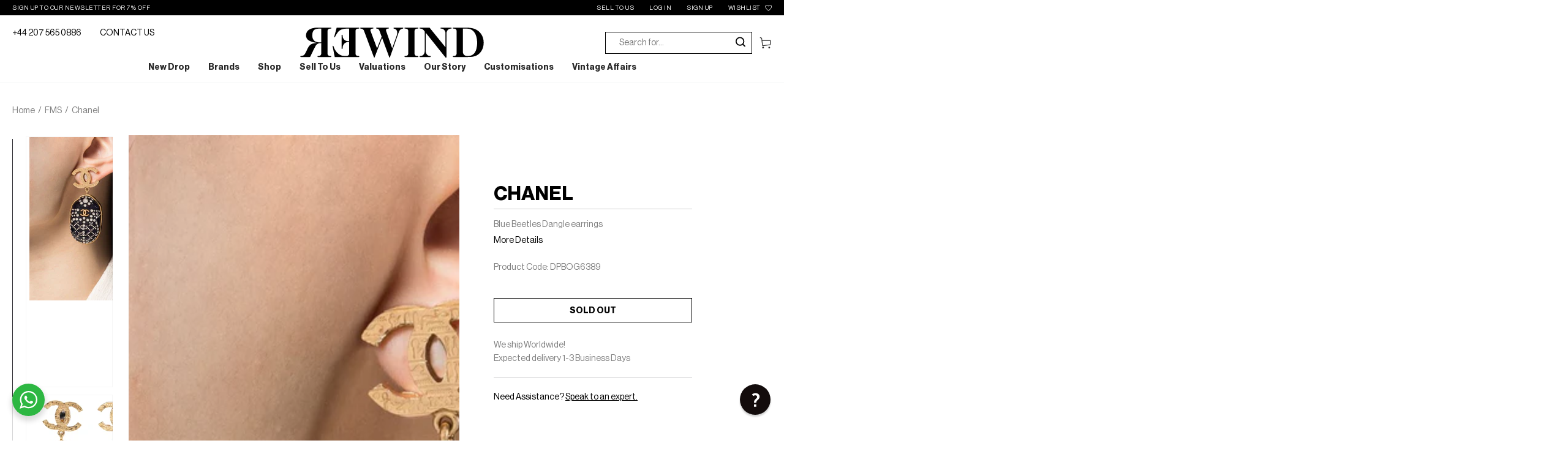

--- FILE ---
content_type: text/html; charset=utf-8
request_url: https://rewindvintage.co.uk/collections/fms/products/blue-beetles-dangle-earrings
body_size: 55975
content:
<!doctype html>
<html class="no-js" lang="en">
<head>
<!-- The HTML Meta Keywords Builder app is now Enabled -->


  
<meta name="keywords" content="">
  

<!-- Start of Booster Apps Seo-0.1-->
<title>Blue Beetles Dangle earrings | Rewind Vintage Affairs</title><meta name="description" content="Inspired by Ancient Egypt, the 2019 Métiers d&#39;Art collection takes inspiration from the popular amulets of Ancient Egypt giving them and chic and modern twist. As seen on the runway, these statement clip-on earrings feature a blue scarab beetle wi..." /><script type="application/ld+json">
  {
    "@context": "https://schema.org",
    "@type": "WebSite",
    "name": "Rewind Vintage Affairs",
    "url": "https://rewindvintage.co.uk",
    "potentialAction": {
      "@type": "SearchAction",
      "query-input": "required name=query",
      "target": "https://rewindvintage.co.uk/search?q={query}"
    }
  }
</script><script type="application/ld+json">
  {
    "@context": "https://schema.org",
    "@type": "Product",
    "name": "Blue Beetles Dangle earrings",
    "brand": {"@type": "Brand","name": "Chanel"},
    "sku": "DPBOG6389",
    "mpn": "",
    "description": "Inspired by Ancient Egypt, the 2019 Métiers d'Art collection takes inspiration from the popular amulets of Ancient Egypt giving them and chic and modern twist. As seen on the runway, these statement clip-on earrings feature a blue scarab beetle with crystal detailing. On the reverse hieroglyphics are engraved into the gold-toned metal, hanging from the house's signature CC logo.  These rare pre-owned earrings will be the perfect addition to any collection. Stack yours with dainty studs or cuffs.Colour: Gold\/ navy blueComposition: Body: Gold Plated Metal 100%, Plastic 100%, Glass 100%Measurements: Height\t5.6 cmWeight (single earring)  17.6 gWidth\t2.5 cmCondition: Very good condition. Few small rhinestones are missing, almost not visible. Please refer to the images for further condition details or ask for close-ups.This pre-owned Chanel® item has been authenticated by our in-house trained professionals. Chanel is a registered trademark of Chanel. Rewind is not affiliated with Chanel.",
    "url": "https://rewindvintage.co.uk/products/blue-beetles-dangle-earrings","image": "https://rewindvintage.co.uk/cdn/shop/products/chanel_cc_blue_beetles_dangle_earrings_02_1000x.webp?v=1712140953","itemCondition": "https://schema.org/NewCondition",
    "offers": [{
          "@type": "Offer","price": "1100.00","priceCurrency": "GBP",
          "itemCondition": "https://schema.org/NewCondition",
          "url": "https://rewindvintage.co.uk/products/blue-beetles-dangle-earrings?variant=40077741326449",
          "sku": "DPBOG6389",
          "mpn": "",
          "availability" : "https://schema.org/OutOfStock",
          "priceValidUntil": "2026-03-02","gtin14": ""}]}
</script>
<!-- end of Booster Apps SEO -->

<! — Google Ads Dynamic Remarketing -->
<!-- Global site tag (gtag.js) - Google Ads: 404759826 -->
<script async src="https://www.googletagmanager.com/gtag/js?id=AW-404759826"></script>
<script>
 window.dataLayer = window.dataLayer || [];
 function gtag(){dataLayer.push(arguments);}
 gtag('js', new Date());
<!-- Event snippet for dynamic remarketing -->
gtag('config', 'AW-404759826');
</script>

<script>
 gtag('event', 'view_item', {
 'send_to': 'AW-404759826',
 'ecomm_pagetype': 'product',
 'ecomm_prodid': 'shopify_GB_6820531372145_40077741326449',
 'ecomm_totalvalue': '1100.00'
 });
</script>



	<script type="application/ld+json">
		{
			"@context": "https://schema.org",
			"@type": "ClothingStore",
			"name": "Rewind Vintage Affairs",
			"image": "",
			"@id": "https://rewindvintage.co.uk/",
			"url": "https://rewindvintage.co.uk/",
			"telephone": "+44 207 565 0886",
			"address": {
				"@type": "PostalAddress",
				"streetAddress": "",
				"addressLocality": "London",
				"postalCode": "SW10 0RN",
				"addressCountry": "GB"
			},
			"openingHoursSpecification": {
				"@type": "OpeningHoursSpecification",
				"dayOfWeek": [
					"Monday",
					"Tuesday",
					"Wednesday",
					"Thursday",
					"Friday"
				],
				"opens": "09:00",
				"closes": "17:00"
			},
			"sameAs": [
				"https://www.facebook.com/RewindVintage",
				"https://twitter.com/RewindVintageUK",
				"http://instagram.com/rewindvintageaffairs",
				"https://www.pinterest.com/rewindvintage/"
			
			]
		}
	</script>
	<meta charset="utf-8">
	<meta http-equiv="X-UA-Compatible" content="IE=edge">
	<meta name="viewport" content="width=device-width,initial-scale=1">
	<meta name="theme-color" content="">
	<link rel="canonical" href="https://rewindvintage.co.uk/products/blue-beetles-dangle-earrings">
	<link rel="preconnect" href="https://cdn.shopify.com" crossorigin><link rel="icon" type="image/png" href="//rewindvintage.co.uk/cdn/shop/files/rewind_favicon3.png?crop=center&height=32&v=1759250808&width=32"><link rel="preconnect" href="https://fonts.shopifycdn.com" crossorigin><!-- Google Tag Manager -->
<script>(function(w,d,s,l,i){w[l]=w[l]||[];w[l].push({'gtm.start':
new Date().getTime(),event:'gtm.js'});var f=d.getElementsByTagName(s)[0],
j=d.createElement(s),dl=l!='dataLayer'?'&l='+l:'';j.async=true;j.src=
'https://www.googletagmanager.com/gtm.js?id='+i+dl;f.parentNode.insertBefore(j,f);
})(window,document,'script','dataLayer','GTM-KCBWSQS');</script>
<!-- End Google Tag Manager -->
 
	


<meta property="og:site_name" content="Rewind Vintage Affairs">
<meta property="og:url" content="https://rewindvintage.co.uk/products/blue-beetles-dangle-earrings">
<meta property="og:title" content="CC Blue Beetles Dangle earrings">
<meta property="og:type" content="product">
<meta property="og:description" content="Click here to view our &quot;CC Blue Beetles Dangle earrings&quot; only found at Rewind Vintage Affairs."><meta property="og:image" content="http://rewindvintage.co.uk/cdn/shop/products/chanel_cc_blue_beetles_dangle_earrings_02.webp?v=1712140953">
  <meta property="og:image:secure_url" content="https://rewindvintage.co.uk/cdn/shop/products/chanel_cc_blue_beetles_dangle_earrings_02.webp?v=1712140953">
  <meta property="og:image:width" content="1000">
  <meta property="og:image:height" content="1334"><meta property="og:price:amount" content="1,100.00">
  <meta property="og:price:currency" content="GBP"><meta name="twitter:card" content="summary_large_image">
<meta name="twitter:title" content="CC Blue Beetles Dangle earrings">
<meta name="twitter:description" content="Click here to view our &quot;CC Blue Beetles Dangle earrings&quot; only found at Rewind Vintage Affairs.">

	
	<script src="//rewindvintage.co.uk/cdn/shop/t/19/assets/vendor-v4.js" defer="defer"></script>
	<script src="//rewindvintage.co.uk/cdn/shop/t/19/assets/global.js?v=161687831921482300281730467390" defer="defer"></script>
	<style>
        @font-face {
            font-family: 'rickon';
          	src: url(//rewindvintage.co.uk/cdn/shop/t/19/assets/The_Rickon.otf?v=171685841586560536341703085024) format('truetype');
        	font-weight:300;
            font-style: normal;
            font-display: swap;
        }

        @font-face {
            font-family: "Neue Haas Grotesk Text Pro";
            src: url(//rewindvintage.co.uk/cdn/shop/t/19/assets/NeueHaasDisplayBold.ttf?v=182815549425188626501703085027) format("truetype");
            font-weight: 700;
            font-style: normal;
        }

        @font-face {
            font-family: "Neue Haas Grotesk Text Pro";
            src: url(//rewindvintage.co.uk/cdn/shop/t/19/assets/NeueHaasDisplayRoman.ttf?v=9344147621592205111703085026) format("truetype");
            font-weight: 400;
            font-style: normal;
        }
	</style>
	<script>window.performance && window.performance.mark && window.performance.mark('shopify.content_for_header.start');</script><meta id="shopify-digital-wallet" name="shopify-digital-wallet" content="/54902521969/digital_wallets/dialog">
<meta name="shopify-checkout-api-token" content="d55842dcc0fd86acf7b94aea51aa86ff">
<meta id="in-context-paypal-metadata" data-shop-id="54902521969" data-venmo-supported="false" data-environment="production" data-locale="en_US" data-paypal-v4="true" data-currency="GBP">
<link rel="alternate" type="application/json+oembed" href="https://rewindvintage.co.uk/products/blue-beetles-dangle-earrings.oembed">
<script async="async" src="/checkouts/internal/preloads.js?locale=en-GB"></script>
<link rel="preconnect" href="https://shop.app" crossorigin="anonymous">
<script async="async" src="https://shop.app/checkouts/internal/preloads.js?locale=en-GB&shop_id=54902521969" crossorigin="anonymous"></script>
<script id="apple-pay-shop-capabilities" type="application/json">{"shopId":54902521969,"countryCode":"GB","currencyCode":"GBP","merchantCapabilities":["supports3DS"],"merchantId":"gid:\/\/shopify\/Shop\/54902521969","merchantName":"Rewind Vintage Affairs","requiredBillingContactFields":["postalAddress","email","phone"],"requiredShippingContactFields":["postalAddress","email","phone"],"shippingType":"shipping","supportedNetworks":["visa","maestro","masterCard","amex","discover","elo"],"total":{"type":"pending","label":"Rewind Vintage Affairs","amount":"1.00"},"shopifyPaymentsEnabled":true,"supportsSubscriptions":true}</script>
<script id="shopify-features" type="application/json">{"accessToken":"d55842dcc0fd86acf7b94aea51aa86ff","betas":["rich-media-storefront-analytics"],"domain":"rewindvintage.co.uk","predictiveSearch":true,"shopId":54902521969,"locale":"en"}</script>
<script>var Shopify = Shopify || {};
Shopify.shop = "rewindvintageofficial.myshopify.com";
Shopify.locale = "en";
Shopify.currency = {"active":"GBP","rate":"1.0"};
Shopify.country = "GB";
Shopify.theme = {"name":"rewindvintageofficial\/master","id":123976155249,"schema_name":"Be Yours","schema_version":"5.4.0","theme_store_id":null,"role":"main"};
Shopify.theme.handle = "null";
Shopify.theme.style = {"id":null,"handle":null};
Shopify.cdnHost = "rewindvintage.co.uk/cdn";
Shopify.routes = Shopify.routes || {};
Shopify.routes.root = "/";</script>
<script type="module">!function(o){(o.Shopify=o.Shopify||{}).modules=!0}(window);</script>
<script>!function(o){function n(){var o=[];function n(){o.push(Array.prototype.slice.apply(arguments))}return n.q=o,n}var t=o.Shopify=o.Shopify||{};t.loadFeatures=n(),t.autoloadFeatures=n()}(window);</script>
<script>
  window.ShopifyPay = window.ShopifyPay || {};
  window.ShopifyPay.apiHost = "shop.app\/pay";
  window.ShopifyPay.redirectState = null;
</script>
<script id="shop-js-analytics" type="application/json">{"pageType":"product"}</script>
<script defer="defer" async type="module" src="//rewindvintage.co.uk/cdn/shopifycloud/shop-js/modules/v2/client.init-shop-cart-sync_BN7fPSNr.en.esm.js"></script>
<script defer="defer" async type="module" src="//rewindvintage.co.uk/cdn/shopifycloud/shop-js/modules/v2/chunk.common_Cbph3Kss.esm.js"></script>
<script defer="defer" async type="module" src="//rewindvintage.co.uk/cdn/shopifycloud/shop-js/modules/v2/chunk.modal_DKumMAJ1.esm.js"></script>
<script type="module">
  await import("//rewindvintage.co.uk/cdn/shopifycloud/shop-js/modules/v2/client.init-shop-cart-sync_BN7fPSNr.en.esm.js");
await import("//rewindvintage.co.uk/cdn/shopifycloud/shop-js/modules/v2/chunk.common_Cbph3Kss.esm.js");
await import("//rewindvintage.co.uk/cdn/shopifycloud/shop-js/modules/v2/chunk.modal_DKumMAJ1.esm.js");

  window.Shopify.SignInWithShop?.initShopCartSync?.({"fedCMEnabled":true,"windoidEnabled":true});

</script>
<script>
  window.Shopify = window.Shopify || {};
  if (!window.Shopify.featureAssets) window.Shopify.featureAssets = {};
  window.Shopify.featureAssets['shop-js'] = {"shop-cart-sync":["modules/v2/client.shop-cart-sync_CJVUk8Jm.en.esm.js","modules/v2/chunk.common_Cbph3Kss.esm.js","modules/v2/chunk.modal_DKumMAJ1.esm.js"],"init-fed-cm":["modules/v2/client.init-fed-cm_7Fvt41F4.en.esm.js","modules/v2/chunk.common_Cbph3Kss.esm.js","modules/v2/chunk.modal_DKumMAJ1.esm.js"],"init-shop-email-lookup-coordinator":["modules/v2/client.init-shop-email-lookup-coordinator_Cc088_bR.en.esm.js","modules/v2/chunk.common_Cbph3Kss.esm.js","modules/v2/chunk.modal_DKumMAJ1.esm.js"],"init-windoid":["modules/v2/client.init-windoid_hPopwJRj.en.esm.js","modules/v2/chunk.common_Cbph3Kss.esm.js","modules/v2/chunk.modal_DKumMAJ1.esm.js"],"shop-button":["modules/v2/client.shop-button_B0jaPSNF.en.esm.js","modules/v2/chunk.common_Cbph3Kss.esm.js","modules/v2/chunk.modal_DKumMAJ1.esm.js"],"shop-cash-offers":["modules/v2/client.shop-cash-offers_DPIskqss.en.esm.js","modules/v2/chunk.common_Cbph3Kss.esm.js","modules/v2/chunk.modal_DKumMAJ1.esm.js"],"shop-toast-manager":["modules/v2/client.shop-toast-manager_CK7RT69O.en.esm.js","modules/v2/chunk.common_Cbph3Kss.esm.js","modules/v2/chunk.modal_DKumMAJ1.esm.js"],"init-shop-cart-sync":["modules/v2/client.init-shop-cart-sync_BN7fPSNr.en.esm.js","modules/v2/chunk.common_Cbph3Kss.esm.js","modules/v2/chunk.modal_DKumMAJ1.esm.js"],"init-customer-accounts-sign-up":["modules/v2/client.init-customer-accounts-sign-up_CfPf4CXf.en.esm.js","modules/v2/client.shop-login-button_DeIztwXF.en.esm.js","modules/v2/chunk.common_Cbph3Kss.esm.js","modules/v2/chunk.modal_DKumMAJ1.esm.js"],"pay-button":["modules/v2/client.pay-button_CgIwFSYN.en.esm.js","modules/v2/chunk.common_Cbph3Kss.esm.js","modules/v2/chunk.modal_DKumMAJ1.esm.js"],"init-customer-accounts":["modules/v2/client.init-customer-accounts_DQ3x16JI.en.esm.js","modules/v2/client.shop-login-button_DeIztwXF.en.esm.js","modules/v2/chunk.common_Cbph3Kss.esm.js","modules/v2/chunk.modal_DKumMAJ1.esm.js"],"avatar":["modules/v2/client.avatar_BTnouDA3.en.esm.js"],"init-shop-for-new-customer-accounts":["modules/v2/client.init-shop-for-new-customer-accounts_CsZy_esa.en.esm.js","modules/v2/client.shop-login-button_DeIztwXF.en.esm.js","modules/v2/chunk.common_Cbph3Kss.esm.js","modules/v2/chunk.modal_DKumMAJ1.esm.js"],"shop-follow-button":["modules/v2/client.shop-follow-button_BRMJjgGd.en.esm.js","modules/v2/chunk.common_Cbph3Kss.esm.js","modules/v2/chunk.modal_DKumMAJ1.esm.js"],"checkout-modal":["modules/v2/client.checkout-modal_B9Drz_yf.en.esm.js","modules/v2/chunk.common_Cbph3Kss.esm.js","modules/v2/chunk.modal_DKumMAJ1.esm.js"],"shop-login-button":["modules/v2/client.shop-login-button_DeIztwXF.en.esm.js","modules/v2/chunk.common_Cbph3Kss.esm.js","modules/v2/chunk.modal_DKumMAJ1.esm.js"],"lead-capture":["modules/v2/client.lead-capture_DXYzFM3R.en.esm.js","modules/v2/chunk.common_Cbph3Kss.esm.js","modules/v2/chunk.modal_DKumMAJ1.esm.js"],"shop-login":["modules/v2/client.shop-login_CA5pJqmO.en.esm.js","modules/v2/chunk.common_Cbph3Kss.esm.js","modules/v2/chunk.modal_DKumMAJ1.esm.js"],"payment-terms":["modules/v2/client.payment-terms_BxzfvcZJ.en.esm.js","modules/v2/chunk.common_Cbph3Kss.esm.js","modules/v2/chunk.modal_DKumMAJ1.esm.js"]};
</script>
<script>(function() {
  var isLoaded = false;
  function asyncLoad() {
    if (isLoaded) return;
    isLoaded = true;
    var urls = ["https:\/\/cdn.reamaze.com\/assets\/reamaze-loader.js?shop=rewindvintageofficial.myshopify.com","https:\/\/s3.eu-west-1.amazonaws.com\/production-klarna-il-shopify-osm\/a6c5e37d3b587ca7438f15aa90b429b47085a035\/rewindvintageofficial.myshopify.com-1708624524922.js?shop=rewindvintageofficial.myshopify.com","https:\/\/cdn.nfcube.com\/instafeed-f6c4aa0970118841c1cb12da52b0d93d.js?shop=rewindvintageofficial.myshopify.com","https:\/\/sapp.cloudianseo.com\/mkbe\/assets\/js\/app.js?shop=rewindvintageofficial.myshopify.com"];
    for (var i = 0; i < urls.length; i++) {
      var s = document.createElement('script');
      s.type = 'text/javascript';
      s.async = true;
      s.src = urls[i];
      var x = document.getElementsByTagName('script')[0];
      x.parentNode.insertBefore(s, x);
    }
  };
  if(window.attachEvent) {
    window.attachEvent('onload', asyncLoad);
  } else {
    window.addEventListener('load', asyncLoad, false);
  }
})();</script>
<script id="__st">var __st={"a":54902521969,"offset":0,"reqid":"bf65f94b-87df-4035-8de9-18a1ffcde40b-1769821734","pageurl":"rewindvintage.co.uk\/collections\/fms\/products\/blue-beetles-dangle-earrings","u":"4206e10bbfe9","p":"product","rtyp":"product","rid":6820531372145};</script>
<script>window.ShopifyPaypalV4VisibilityTracking = true;</script>
<script id="captcha-bootstrap">!function(){'use strict';const t='contact',e='account',n='new_comment',o=[[t,t],['blogs',n],['comments',n],[t,'customer']],c=[[e,'customer_login'],[e,'guest_login'],[e,'recover_customer_password'],[e,'create_customer']],r=t=>t.map((([t,e])=>`form[action*='/${t}']:not([data-nocaptcha='true']) input[name='form_type'][value='${e}']`)).join(','),a=t=>()=>t?[...document.querySelectorAll(t)].map((t=>t.form)):[];function s(){const t=[...o],e=r(t);return a(e)}const i='password',u='form_key',d=['recaptcha-v3-token','g-recaptcha-response','h-captcha-response',i],f=()=>{try{return window.sessionStorage}catch{return}},m='__shopify_v',_=t=>t.elements[u];function p(t,e,n=!1){try{const o=window.sessionStorage,c=JSON.parse(o.getItem(e)),{data:r}=function(t){const{data:e,action:n}=t;return t[m]||n?{data:e,action:n}:{data:t,action:n}}(c);for(const[e,n]of Object.entries(r))t.elements[e]&&(t.elements[e].value=n);n&&o.removeItem(e)}catch(o){console.error('form repopulation failed',{error:o})}}const l='form_type',E='cptcha';function T(t){t.dataset[E]=!0}const w=window,h=w.document,L='Shopify',v='ce_forms',y='captcha';let A=!1;((t,e)=>{const n=(g='f06e6c50-85a8-45c8-87d0-21a2b65856fe',I='https://cdn.shopify.com/shopifycloud/storefront-forms-hcaptcha/ce_storefront_forms_captcha_hcaptcha.v1.5.2.iife.js',D={infoText:'Protected by hCaptcha',privacyText:'Privacy',termsText:'Terms'},(t,e,n)=>{const o=w[L][v],c=o.bindForm;if(c)return c(t,g,e,D).then(n);var r;o.q.push([[t,g,e,D],n]),r=I,A||(h.body.append(Object.assign(h.createElement('script'),{id:'captcha-provider',async:!0,src:r})),A=!0)});var g,I,D;w[L]=w[L]||{},w[L][v]=w[L][v]||{},w[L][v].q=[],w[L][y]=w[L][y]||{},w[L][y].protect=function(t,e){n(t,void 0,e),T(t)},Object.freeze(w[L][y]),function(t,e,n,w,h,L){const[v,y,A,g]=function(t,e,n){const i=e?o:[],u=t?c:[],d=[...i,...u],f=r(d),m=r(i),_=r(d.filter((([t,e])=>n.includes(e))));return[a(f),a(m),a(_),s()]}(w,h,L),I=t=>{const e=t.target;return e instanceof HTMLFormElement?e:e&&e.form},D=t=>v().includes(t);t.addEventListener('submit',(t=>{const e=I(t);if(!e)return;const n=D(e)&&!e.dataset.hcaptchaBound&&!e.dataset.recaptchaBound,o=_(e),c=g().includes(e)&&(!o||!o.value);(n||c)&&t.preventDefault(),c&&!n&&(function(t){try{if(!f())return;!function(t){const e=f();if(!e)return;const n=_(t);if(!n)return;const o=n.value;o&&e.removeItem(o)}(t);const e=Array.from(Array(32),(()=>Math.random().toString(36)[2])).join('');!function(t,e){_(t)||t.append(Object.assign(document.createElement('input'),{type:'hidden',name:u})),t.elements[u].value=e}(t,e),function(t,e){const n=f();if(!n)return;const o=[...t.querySelectorAll(`input[type='${i}']`)].map((({name:t})=>t)),c=[...d,...o],r={};for(const[a,s]of new FormData(t).entries())c.includes(a)||(r[a]=s);n.setItem(e,JSON.stringify({[m]:1,action:t.action,data:r}))}(t,e)}catch(e){console.error('failed to persist form',e)}}(e),e.submit())}));const S=(t,e)=>{t&&!t.dataset[E]&&(n(t,e.some((e=>e===t))),T(t))};for(const o of['focusin','change'])t.addEventListener(o,(t=>{const e=I(t);D(e)&&S(e,y())}));const B=e.get('form_key'),M=e.get(l),P=B&&M;t.addEventListener('DOMContentLoaded',(()=>{const t=y();if(P)for(const e of t)e.elements[l].value===M&&p(e,B);[...new Set([...A(),...v().filter((t=>'true'===t.dataset.shopifyCaptcha))])].forEach((e=>S(e,t)))}))}(h,new URLSearchParams(w.location.search),n,t,e,['guest_login'])})(!0,!0)}();</script>
<script integrity="sha256-4kQ18oKyAcykRKYeNunJcIwy7WH5gtpwJnB7kiuLZ1E=" data-source-attribution="shopify.loadfeatures" defer="defer" src="//rewindvintage.co.uk/cdn/shopifycloud/storefront/assets/storefront/load_feature-a0a9edcb.js" crossorigin="anonymous"></script>
<script crossorigin="anonymous" defer="defer" src="//rewindvintage.co.uk/cdn/shopifycloud/storefront/assets/shopify_pay/storefront-65b4c6d7.js?v=20250812"></script>
<script data-source-attribution="shopify.dynamic_checkout.dynamic.init">var Shopify=Shopify||{};Shopify.PaymentButton=Shopify.PaymentButton||{isStorefrontPortableWallets:!0,init:function(){window.Shopify.PaymentButton.init=function(){};var t=document.createElement("script");t.src="https://rewindvintage.co.uk/cdn/shopifycloud/portable-wallets/latest/portable-wallets.en.js",t.type="module",document.head.appendChild(t)}};
</script>
<script data-source-attribution="shopify.dynamic_checkout.buyer_consent">
  function portableWalletsHideBuyerConsent(e){var t=document.getElementById("shopify-buyer-consent"),n=document.getElementById("shopify-subscription-policy-button");t&&n&&(t.classList.add("hidden"),t.setAttribute("aria-hidden","true"),n.removeEventListener("click",e))}function portableWalletsShowBuyerConsent(e){var t=document.getElementById("shopify-buyer-consent"),n=document.getElementById("shopify-subscription-policy-button");t&&n&&(t.classList.remove("hidden"),t.removeAttribute("aria-hidden"),n.addEventListener("click",e))}window.Shopify?.PaymentButton&&(window.Shopify.PaymentButton.hideBuyerConsent=portableWalletsHideBuyerConsent,window.Shopify.PaymentButton.showBuyerConsent=portableWalletsShowBuyerConsent);
</script>
<script data-source-attribution="shopify.dynamic_checkout.cart.bootstrap">document.addEventListener("DOMContentLoaded",(function(){function t(){return document.querySelector("shopify-accelerated-checkout-cart, shopify-accelerated-checkout")}if(t())Shopify.PaymentButton.init();else{new MutationObserver((function(e,n){t()&&(Shopify.PaymentButton.init(),n.disconnect())})).observe(document.body,{childList:!0,subtree:!0})}}));
</script>
<script id='scb4127' type='text/javascript' async='' src='https://rewindvintage.co.uk/cdn/shopifycloud/privacy-banner/storefront-banner.js'></script><link id="shopify-accelerated-checkout-styles" rel="stylesheet" media="screen" href="https://rewindvintage.co.uk/cdn/shopifycloud/portable-wallets/latest/accelerated-checkout-backwards-compat.css" crossorigin="anonymous">
<style id="shopify-accelerated-checkout-cart">
        #shopify-buyer-consent {
  margin-top: 1em;
  display: inline-block;
  width: 100%;
}

#shopify-buyer-consent.hidden {
  display: none;
}

#shopify-subscription-policy-button {
  background: none;
  border: none;
  padding: 0;
  text-decoration: underline;
  font-size: inherit;
  cursor: pointer;
}

#shopify-subscription-policy-button::before {
  box-shadow: none;
}

      </style>
<script id="sections-script" data-sections="main-product,product-recommendations,header,footer" defer="defer" src="//rewindvintage.co.uk/cdn/shop/t/19/compiled_assets/scripts.js?v=18022"></script>
<script>window.performance && window.performance.mark && window.performance.mark('shopify.content_for_header.end');</script>

<style data-shopify>@font-face {
  font-family: Outfit;
  font-weight: 300;
  font-style: normal;
  font-display: swap;
  src: url("//rewindvintage.co.uk/cdn/fonts/outfit/outfit_n3.8c97ae4c4fac7c2ea467a6dc784857f4de7e0e37.woff2") format("woff2"),
       url("//rewindvintage.co.uk/cdn/fonts/outfit/outfit_n3.b50a189ccde91f9bceee88f207c18c09f0b62a7b.woff") format("woff");
}

  @font-face {
  font-family: Outfit;
  font-weight: 600;
  font-style: normal;
  font-display: swap;
  src: url("//rewindvintage.co.uk/cdn/fonts/outfit/outfit_n6.dfcbaa80187851df2e8384061616a8eaa1702fdc.woff2") format("woff2"),
       url("//rewindvintage.co.uk/cdn/fonts/outfit/outfit_n6.88384e9fc3e36038624caccb938f24ea8008a91d.woff") format("woff");
}

  
  
  @font-face {
  font-family: Cabin;
  font-weight: 400;
  font-style: normal;
  font-display: swap;
  src: url("//rewindvintage.co.uk/cdn/fonts/cabin/cabin_n4.cefc6494a78f87584a6f312fea532919154f66fe.woff2") format("woff2"),
       url("//rewindvintage.co.uk/cdn/fonts/cabin/cabin_n4.8c16611b00f59d27f4b27ce4328dfe514ce77517.woff") format("woff");
}

  @font-face {
  font-family: Cabin;
  font-weight: 600;
  font-style: normal;
  font-display: swap;
  src: url("//rewindvintage.co.uk/cdn/fonts/cabin/cabin_n6.c6b1e64927bbec1c65aab7077888fb033480c4f7.woff2") format("woff2"),
       url("//rewindvintage.co.uk/cdn/fonts/cabin/cabin_n6.6c2e65d54c893ad9f1390da3b810b8e6cf976a4f.woff") format("woff");
}


  :root {
    --be-yours-version: "5.4.0";
    --font-body-family: Outfit, sans-serif;
    --font-body-style: normal;
    --font-body-weight: 300;

    --font-heading-family: Cabin, sans-serif;
    --font-heading-style: normal;
    --font-heading-weight: 400;

    --font-body-scale: 1.0;
    --font-heading-scale: 1.0;

    --font-navigation-family: var(--font-heading-family);
    --font-navigation-size: 12px;
    --font-button-family: var(--font-body-family);
    --font-button-size: 14px;
    --font-button-baseline: 0rem;

    --color-base-text: 33, 35, 38;
    --color-base-background: 255, 255, 255;
    --color-base-solid-button-labels: 255, 255, 255;
    --color-base-outline-button-labels: 26, 27, 24;
    --color-base-accent: 14, 14, 14;
    --color-base-heading: 26, 27, 24;
    --color-border: 210, 213, 217;
    --color-placeholder: 243, 243, 243;
    --color-overlay: 33, 35, 38;
    --color-keyboard-focus: 1, 94, 204;
    --color-shadow: 168, 232, 226;
    --shadow-opacity: 1;

    --color-background-dark: 235, 235, 235;
    --color-price: #1a1b18;
    --color-sale-price: #d72c0d;
    --color-reviews: #ffb503;
    --color-critical: #d72c0d;
    --color-success: #008060;

    --payment-terms-background-color: #ffffff;
    --page-width: 160rem;
    --page-width-margin: 0rem;

    --card-color-scheme: var(--color-placeholder);
    --card-text-alignment: left;
    --card-image-padding: 0px;
    --card-border-width: 0px;
    --card-radius: 0px;
    --card-shadow-horizontal-offset: 0px;
    --card-shadow-vertical-offset: 0px;
    
    --button-radius: 0px;
    --button-border-width: 1px;
    --button-shadow-horizontal-offset: 0px;
    --button-shadow-vertical-offset: 0px;

    --spacing-sections-desktop: 0px;
    --spacing-sections-mobile: 0px;
  }

  *,
  *::before,
  *::after {
    box-sizing: inherit;
  }

  html {
    box-sizing: border-box;
    font-size: calc(var(--font-body-scale) * 62.5%);
    height: 100%;
  }

  body {
    min-height: 100%;
    margin: 0;
    font-size: 1.5rem;
    letter-spacing: 0.06rem;
    line-height: calc(1 + 0.8 / var(--font-body-scale));
  font-family: "Neue Haas Grotesk Text Pro";
    font-style: var(--font-body-style);
    font-weight: var(--font-body-weight);
  }

  @media screen and (min-width: 750px) {
    body {
      font-size: 1.6rem;
    }
  }</style><link href="//rewindvintage.co.uk/cdn/shop/t/19/assets/base.css?v=58896194196288171021730467387" rel="stylesheet" type="text/css" media="all" /><link rel="preload" as="font" href="//rewindvintage.co.uk/cdn/fonts/outfit/outfit_n3.8c97ae4c4fac7c2ea467a6dc784857f4de7e0e37.woff2" type="font/woff2" crossorigin><link rel="preload" as="font" href="//rewindvintage.co.uk/cdn/fonts/cabin/cabin_n4.cefc6494a78f87584a6f312fea532919154f66fe.woff2" type="font/woff2" crossorigin><link rel="stylesheet" href="https://cdnjs.cloudflare.com/ajax/libs/slick-carousel/1.8.1/slick-theme.min.css">
	<link rel="stylesheet" href="https://cdnjs.cloudflare.com/ajax/libs/slick-carousel/1.8.1/slick.min.css">
	<link rel="stylesheet" href="//rewindvintage.co.uk/cdn/shop/t/19/assets/devstyles.css?v=133251641584737202541738239129"><link rel="stylesheet" href="//rewindvintage.co.uk/cdn/shop/t/19/assets/component-predictive-search.css?v=182220736298816923731703085024" media="print"
			  onload="this.media='all'"><link rel="stylesheet" href="//rewindvintage.co.uk/cdn/shop/t/19/assets/component-quick-view.css?v=15647931832310736891703085025" media="print"
			  onload="this.media='all'"><script>document.documentElement.className = document.documentElement.className.replace('no-js', 'js')</script>
	<script src="https://code.jquery.com/jquery-3.6.1.min.js" crossorigin="anonymous"></script>
	
	<script src="https://cdnjs.cloudflare.com/ajax/libs/jquery.matchHeight/0.7.2/jquery.matchHeight-min.js" integrity="sha512-/bOVV1DV1AQXcypckRwsR9ThoCj7FqTV2/0Bm79bL3YSyLkVideFLE3MIZkq1u5t28ke1c0n31WYCOrO01dsUg==" crossorigin="anonymous" referrerpolicy="no-referrer"></script>
	<link rel="stylesheet" href="https://cdnjs.cloudflare.com/ajax/libs/lightgallery/2.7.1/css/lightgallery.min.css" integrity="sha512-F2E+YYE1gkt0T5TVajAslgDfTEUQKtlu4ralVq78ViNxhKXQLrgQLLie8u1tVdG2vWnB3ute4hcdbiBtvJQh0g==" crossorigin="anonymous" referrerpolicy="no-referrer" />
	<link rel="stylesheet" href="https://cdnjs.cloudflare.com/ajax/libs/lightgallery/2.7.1/css/lightgallery-bundle.min.css" integrity="sha512-nUqPe0+ak577sKSMThGcKJauRI7ENhKC2FQAOOmdyCYSrUh0GnwLsZNYqwilpMmplN+3nO3zso8CWUgu33BDag==" crossorigin="anonymous" referrerpolicy="no-referrer" />
	<script src="https://cdnjs.cloudflare.com/ajax/libs/lightgallery/2.7.1/lightgallery.min.js" integrity="sha512-dSI4QnNeaXiNEjX2N8bkb16B7aMu/8SI5/rE6NIa3Hr/HnWUO+EAZpizN2JQJrXuvU7z0HTgpBVk/sfGd0oW+w==" crossorigin="anonymous" referrerpolicy="no-referrer"></script>
	<script src="https://cdnjs.cloudflare.com/ajax/libs/lightgallery/2.7.1/plugins/video/lg-video.min.js" integrity="sha512-mjdf6tU1Mksu9Hq2YXfbxdzzYHU7SJYmAsMnrhBf80SkHFvk6eHa2d79JM0q5w5ft5nQyBQ0EMB+XTmnvhcFgA==" crossorigin="anonymous" referrerpolicy="no-referrer"></script>
	
	<!-- REAMAZE INTEGRATION START - DO NOT REMOVE -->
<!-- Reamaze Config file - DO NOT REMOVE -->
<script type="text/javascript">
  var _support = _support || { 'ui': {}, 'user': {} };
  _support.account = "rewindoffical";
</script>

<!-- reamaze_embeddable_45162_s -->
<!-- Embeddable - Rewind Vintage Affairs Chat / Contact Form Shoutbox -->
<script type="text/javascript">
  var _support = _support || { 'ui': {}, 'user': {} };
  _support['account'] = 'rewindoffical';
  _support['ui']['contactMode'] = 'default';
  _support['ui']['enableKb'] = 'true';
  _support['ui']['styles'] = {
    widgetColor: 'rgb(7, 0, 0)',
  };
  _support['ui']['shoutboxFacesMode'] = 'brand-avatar';
  _support['ui']['shoutboxHeaderLogo'] = true;
  _support['ui']['widget'] = {
    icon: 'help',
    displayOn: 'all',
    fontSize: 'default',
    allowBotProcessing: false,
    label: {
      text: 'Thank you for visiting our website! Let us know if you need any help!',
      mode: "notification",
      delay: 5,
      duration: 30,
      primary: "Yes please!",
      secondary: "No thanks! Just browsing",
      sound: true,
    },
    position: {
      bottom: '70px',
      right: '30px'
    },
    size: '50',
    mobilePosition: 'bottom-right',
    mobileSize: '50'
  };
  _support['apps'] = {
    recentConversations: {},
    faq: {"enabled":true},
    orders: {"enabled":false}
  };
</script>
<!-- reamaze_embeddable_45162_e -->








<!-- Reamaze SSO file - DO NOT REMOVE -->


<!-- REAMAZE INTEGRATION END - DO NOT REMOVE -->
	

<!-- Speed Optimize 27-03-2023 Diib.com -->
<link rel="preconnect dns-prefetch" href="//cdn.shopify.com">
<link rel="preconnect dns-prefetch" href="//fonts.shopifycdn.com">
<link rel="preconnect dns-prefetch" href="//v.shopify.com">
<link rel="preconnect dns-prefetch" href="//cdn.shopifycloud.com">
<link rel="preconnect dns-prefetch" href="//pay.google.com">
<link rel="preconnect dns-prefetch" href="//www.gstatic.com">
<link rel="preconnect dns-prefetch" href="//connect.facebook.net">
<link rel="preconnect dns-prefetch" href="//www.google-analytics.com">
<link rel="preconnect dns-prefetch" href="//cdn.hextom.com">
<link rel="preconnect dns-prefetch" href="//ajax.googleapis.com">
<link rel="preconnect dns-prefetch" href="//cdn-client.fueled.io">
<link rel="preconnect dns-prefetch" href="//www.clarity.ms">
<link rel="preconnect dns-prefetch" href="//code.jquery.com">
<link rel="preconnect dns-prefetch" href="//static.klaviyo.com">
<link rel="preconnect dns-prefetch" href="//script.hotjar.com">
<link rel="preconnect dns-prefetch" href="//swymv3free-01.azureedge.net">
<link rel="preconnect dns-prefetch" href="//d3k81ch9hvuctc.cloudfront.net">
<link rel="preconnect dns-prefetch" href="//use.typekit.net">
<link rel="preconnect dns-prefetch" href="//cdnjs.cloudflare.com">
<link rel="preconnect dns-prefetch" href="//production-klarna-il-shopify-osm.s3.eu-west-1.amazonaws.com">
<link rel="preconnect dns-prefetch" href="//cdn.nfcube.com">
<link rel="preconnect dns-prefetch" href="//eu-library.klarnaservices.com">
<style>






</style>
<!-- Speed Optimize 27-03-2023 Diib.com -->
<!-- BEGIN app block: shopify://apps/oxi-social-login/blocks/social-login-embed/24ad60bc-8f09-42fa-807e-e5eda0fdae17 -->


<script>
    
        var vt = 763256;
    
        var oxi_data_scheme = 'light';
        if (document.querySelector('html').hasAttribute('data-scheme')) {
            oxi_data_scheme = document.querySelector('html').getAttribute('data-scheme');
        }
    function wfete(selector) {
    return new Promise(resolve => {
    if (document.querySelector(selector)) {
      return resolve(document.querySelector(selector));
    }

    const observer = new MutationObserver(() => {
      if (document.querySelector(selector)) {
        resolve(document.querySelector(selector));
        observer.disconnect();
      }
    });

    observer.observe(document.body, {
      subtree: true,
      childList: true,
    });
    });
  }
  async function oxi_init() {
    const data = await getOConfig();
  }
  function getOConfig() {
    var script = document.createElement('script');
    script.src = '//social-login.oxiapps.com/init.json?shop=rewindvintageofficial.myshopify.com&vt='+vt+'&callback=jQuery111004090950169811405_1543664809199';
    script.setAttribute('rel','nofollow');
    document.head.appendChild(script);
  }
  function jQuery111004090950169811405_1543664809199(p) {
        var shop_locale = "";
        if (typeof Shopify !== 'undefined' && typeof Shopify.locale !== 'undefined') {
            shop_locale = "&locale="+Shopify.locale;
    }
    if (p.m == "1") {
      if (typeof oxi_initialized === 'undefined') {
        var oxi_initialized = true;
        //vt = parseInt(p.v);
        vt = parseInt(vt);

                var elem = document.createElement("link");
                elem.setAttribute("type", "text/css");
                elem.setAttribute("rel", "stylesheet");
                elem.setAttribute("href", "https://cdn.shopify.com/extensions/019a9bbf-e6d9-7768-bf83-c108720b519c/embedded-social-login-54/assets/remodal.css");
                document.getElementsByTagName("head")[0].appendChild(elem);


        var newScript = document.createElement('script');
        newScript.type = 'text/javascript';
        newScript.src = 'https://cdn.shopify.com/extensions/019a9bbf-e6d9-7768-bf83-c108720b519c/embedded-social-login-54/assets/osl.min.js';
        document.getElementsByTagName('head')[0].appendChild(newScript);
      }
    } else {
      const intervalID = setInterval(() => {
        if (document.querySelector('body')) {
            clearInterval(intervalID);

            opa = ['form[action*="account/login"]', 'form[action$="account"]'];
            opa.forEach(e => {
                wfete(e).then(element => {
                    if (typeof oxi_initialized === 'undefined') {
                        var oxi_initialized = true;
                        console.log("Oxi Social Login Initialized");
                        if (p.i == 'y') {
                            var list = document.querySelectorAll(e);
                            var oxi_list_length = 0;
                            if (list.length > 0) {
                                //oxi_list_length = 3;
                                oxi_list_length = list.length;
                            }
                            for(var osli1 = 0; osli1 < oxi_list_length; osli1++) {
                                if (list[osli1].querySelector('[value="guest_login"]')) {
                                } else {
                                if ( list[osli1].querySelectorAll('.oxi-social-login').length <= 0 && list[osli1].querySelectorAll('.oxi_social_wrapper').length <= 0 ) {
                                    var osl_checkout_url = '';
                                    if (list[osli1].querySelector('[name="checkout_url"]') !== null) {
                                        osl_checkout_url = '&osl_checkout_url='+list[osli1].querySelector('[name="checkout_url"]').value;
                                    }
                                    osl_checkout_url = osl_checkout_url.replace(/<[^>]*>/g, '').trim();
                                    list[osli1].insertAdjacentHTML(p.p, '<div class="oxi_social_wrapper" style="'+p.c+'"><iframe id="social_login_frame" class="social_login_frame" title="Social Login" src="https://social-login.oxiapps.com/widget?site='+p.s+'&vt='+vt+shop_locale+osl_checkout_url+'&scheme='+oxi_data_scheme+'" style="width:100%;max-width:100%;padding-top:0px;margin-bottom:5px;border:0px;height:'+p.h+'px;" scrolling=no></iframe></div>');
                                }
                                }
                            }
                        }
                    }
                });
            });

            wfete('#oxi-social-login').then(element => {
                document.getElementById('oxi-social-login').innerHTML="<iframe id='social_login_frame' class='social_login_frame' title='Social Login' src='https://social-login.oxiapps.com/widget?site="+p.s+"&vt="+vt+shop_locale+"&scheme="+oxi_data_scheme+"' style='width:100%;max-width:100%;padding-top:0px;margin-bottom:5px;border:0px;height:"+p.h+"px;' scrolling=no></iframe>";
            });
            wfete('.oxi-social-login').then(element => {
                var oxi_elms = document.querySelectorAll(".oxi-social-login");
                oxi_elms.forEach((oxi_elm) => {
                            oxi_elm.innerHTML="<iframe id='social_login_frame' class='social_login_frame' title='Social Login' src='https://social-login.oxiapps.com/widget?site="+p.s+"&vt="+vt+shop_locale+"&scheme="+oxi_data_scheme+"' style='width:100%;max-width:100%;padding-top:0px;margin-bottom:5px;border:0px;height:"+p.h+"px;' scrolling=no></iframe>";
                });
            });
        }
      }, 100);
    }

    var o_resized = false;
    var oxi_response = function(event) {
      if (event.origin+'/'=="https://social-login.oxiapps.com/") {
                if (event.data.action == "loaded") {
                    event.source.postMessage({
                        action:'getParentUrl',parentUrl: window.location.href+''
                    },"*");
                }

        var message = event.data+'';
        var key = message.split(':')[0];
        var value = message.split(':')[1];
        if (key=="height") {
          var oxi_iframe = document.getElementById('social_login_frame');
          if (oxi_iframe && !o_resized) {
            o_resized = true;
            oxi_iframe.style.height = value + "px";
          }
        }
      }
    };
    if (window.addEventListener) {
      window.addEventListener('message', oxi_response, false);
    } else {
      window.attachEvent("onmessage", oxi_response);
    }
  }
  oxi_init();
</script>


<!-- END app block --><!-- BEGIN app block: shopify://apps/klaviyo-email-marketing-sms/blocks/klaviyo-onsite-embed/2632fe16-c075-4321-a88b-50b567f42507 -->












  <script async src="https://static.klaviyo.com/onsite/js/Vgkurc/klaviyo.js?company_id=Vgkurc"></script>
  <script>!function(){if(!window.klaviyo){window._klOnsite=window._klOnsite||[];try{window.klaviyo=new Proxy({},{get:function(n,i){return"push"===i?function(){var n;(n=window._klOnsite).push.apply(n,arguments)}:function(){for(var n=arguments.length,o=new Array(n),w=0;w<n;w++)o[w]=arguments[w];var t="function"==typeof o[o.length-1]?o.pop():void 0,e=new Promise((function(n){window._klOnsite.push([i].concat(o,[function(i){t&&t(i),n(i)}]))}));return e}}})}catch(n){window.klaviyo=window.klaviyo||[],window.klaviyo.push=function(){var n;(n=window._klOnsite).push.apply(n,arguments)}}}}();</script>

  
    <script id="viewed_product">
      if (item == null) {
        var _learnq = _learnq || [];

        var MetafieldReviews = null
        var MetafieldYotpoRating = null
        var MetafieldYotpoCount = null
        var MetafieldLooxRating = null
        var MetafieldLooxCount = null
        var okendoProduct = null
        var okendoProductReviewCount = null
        var okendoProductReviewAverageValue = null
        try {
          // The following fields are used for Customer Hub recently viewed in order to add reviews.
          // This information is not part of __kla_viewed. Instead, it is part of __kla_viewed_reviewed_items
          MetafieldReviews = {};
          MetafieldYotpoRating = null
          MetafieldYotpoCount = null
          MetafieldLooxRating = null
          MetafieldLooxCount = null

          okendoProduct = null
          // If the okendo metafield is not legacy, it will error, which then requires the new json formatted data
          if (okendoProduct && 'error' in okendoProduct) {
            okendoProduct = null
          }
          okendoProductReviewCount = okendoProduct ? okendoProduct.reviewCount : null
          okendoProductReviewAverageValue = okendoProduct ? okendoProduct.reviewAverageValue : null
        } catch (error) {
          console.error('Error in Klaviyo onsite reviews tracking:', error);
        }

        var item = {
          Name: "Blue Beetles Dangle earrings",
          ProductID: 6820531372145,
          Categories: ["Chanel","DESIGNERS","Discounted Except Hermès","Earrings","Earrings","FMS","Jewellery","Jewellery","Products","Welcome Discount"],
          ImageURL: "https://rewindvintage.co.uk/cdn/shop/products/chanel_cc_blue_beetles_dangle_earrings_02_grande.webp?v=1712140953",
          URL: "https://rewindvintage.co.uk/products/blue-beetles-dangle-earrings",
          Brand: "Chanel",
          Price: "£1,100.00",
          Value: "1,100.00",
          CompareAtPrice: "£0.00"
        };
        _learnq.push(['track', 'Viewed Product', item]);
        _learnq.push(['trackViewedItem', {
          Title: item.Name,
          ItemId: item.ProductID,
          Categories: item.Categories,
          ImageUrl: item.ImageURL,
          Url: item.URL,
          Metadata: {
            Brand: item.Brand,
            Price: item.Price,
            Value: item.Value,
            CompareAtPrice: item.CompareAtPrice
          },
          metafields:{
            reviews: MetafieldReviews,
            yotpo:{
              rating: MetafieldYotpoRating,
              count: MetafieldYotpoCount,
            },
            loox:{
              rating: MetafieldLooxRating,
              count: MetafieldLooxCount,
            },
            okendo: {
              rating: okendoProductReviewAverageValue,
              count: okendoProductReviewCount,
            }
          }
        }]);
      }
    </script>
  




  <script>
    window.klaviyoReviewsProductDesignMode = false
  </script>







<!-- END app block --><!-- BEGIN app block: shopify://apps/powerful-form-builder/blocks/app-embed/e4bcb1eb-35b2-42e6-bc37-bfe0e1542c9d --><script type="text/javascript" hs-ignore data-cookieconsent="ignore">
  var Globo = Globo || {};
  var globoFormbuilderRecaptchaInit = function(){};
  var globoFormbuilderHcaptchaInit = function(){};
  window.Globo.FormBuilder = window.Globo.FormBuilder || {};
  window.Globo.FormBuilder.shop = {"configuration":{"money_format":"£{{amount}}"},"pricing":{"features":{"bulkOrderForm":true,"cartForm":true,"fileUpload":30,"removeCopyright":true,"restrictedEmailDomains":true,"metrics":true}},"settings":{"copyright":"Powered by <a href=\"https://globosoftware.net\" target=\"_blank\">Globo</a> <a href=\"https://apps.shopify.com/form-builder-contact-form\" target=\"_blank\">Form Builder</a>","hideWaterMark":false,"reCaptcha":{"recaptchaType":"v2","siteKey":false,"languageCode":"en"},"hCaptcha":{"siteKey":false},"scrollTop":false,"customCssCode":"","customCssEnabled":false,"additionalColumns":[]},"encryption_form_id":1,"url":"https://form.globo.io/","CDN_URL":"https://dxo9oalx9qc1s.cloudfront.net","app_id":"1783207"};

  if(window.Globo.FormBuilder.shop.settings.customCssEnabled && window.Globo.FormBuilder.shop.settings.customCssCode){
    const customStyle = document.createElement('style');
    customStyle.type = 'text/css';
    customStyle.innerHTML = window.Globo.FormBuilder.shop.settings.customCssCode;
    document.head.appendChild(customStyle);
  }

  window.Globo.FormBuilder.forms = [];
    
      
      
      
      window.Globo.FormBuilder.forms[94736] = {"94736":{"elements":[{"id":"group-1","type":"group","label":"Page 1","description":"","elements":[{"id":"heading","type":"heading","heading":"PERSONAL DETAILS","caption":"","columnWidth":100},{"id":"select","type":"select","label":"Title ","placeholder":"Select Title","options":"Miss\nMrs\nMr","defaultOption":"","description":"","hideLabel":false,"keepPositionLabel":false,"required":false,"ifHideLabel":false,"inputIcon":"","columnWidth":33.33},{"id":"text","type":"text","label":"Name","placeholder":"Your Name","description":"","limitCharacters":false,"characters":100,"hideLabel":false,"keepPositionLabel":false,"required":true,"ifHideLabel":false,"inputIcon":"","columnWidth":33.33,"conditionalField":false,"onlyShowIf":false,"select":false},{"id":"email","type":"email","label":"Email","placeholder":"example@example.com","description":"","limitCharacters":false,"characters":100,"hideLabel":false,"keepPositionLabel":false,"required":true,"ifHideLabel":false,"inputIcon":"","columnWidth":33.33,"conditionalField":false,"onlyShowIf":false,"select":false},{"id":"text-2","type":"text","label":"Phone number","placeholder":"","description":"","limitCharacters":false,"characters":100,"hideLabel":false,"keepPositionLabel":false,"required":true,"ifHideLabel":false,"inputIcon":"","columnWidth":33.33,"conditionalField":false,"onlyShowIf":false,"select":false},{"id":"heading-2","type":"heading","heading":"PRODUCT DETAILS","caption":"","columnWidth":100,"conditionalField":false,"onlyShowIf":false,"select":false},{"id":"select-2","type":"select","label":"Product Category","placeholder":"Select Category","options":"Handbags\nJewellery\nWatches\nAccessories\nClothing\nArt\/Objects","defaultOption":"","description":"","hideLabel":false,"keepPositionLabel":false,"required":true,"ifHideLabel":false,"inputIcon":"","columnWidth":33.33,"conditionalField":false,"onlyShowIf":false,"select":false},{"id":"select-3","type":"select","label":"Brand","placeholder":"Select Brand","options":"Chanel\nHermes\nLouis Vuitton\nPrada\nYSL\nBalenciaga\nCeline\nBottega Venetta\nOther","defaultOption":"","description":"","hideLabel":false,"keepPositionLabel":false,"required":true,"ifHideLabel":false,"inputIcon":"","columnWidth":33.33,"conditionalField":false,"onlyShowIf":false,"select":false,"select-2":false},{"id":"number","type":"number","label":"Desired Price","placeholder":"Estimate","description":"","limitCharacters":false,"characters":100,"hideLabel":false,"keepPositionLabel":false,"required":true,"ifHideLabel":false,"inputIcon":"","columnWidth":33.33,"conditionalField":false,"onlyShowIf":false,"select":false,"select-2":false,"select-3":false},{"id":"select-6","type":"select","label":"Material","placeholder":"Select Material","options":"Leather\nCanvas\nSuede\nCotton\nExotic Leather\nOther ","defaultOption":"","description":"","hideLabel":false,"keepPositionLabel":false,"required":true,"ifHideLabel":false,"inputIcon":"","columnWidth":33.33,"conditionalField":false,"onlyShowIf":false,"select":false,"select-2":false,"select-3":false},{"id":"select-7","type":"select","label":"Condition","placeholder":"Select Condition","options":"New\/Unused\nExcellent\nVery Good\nGood \nFair","defaultOption":"","description":"","hideLabel":false,"keepPositionLabel":false,"required":true,"ifHideLabel":false,"inputIcon":"","columnWidth":33.33,"conditionalField":false,"onlyShowIf":false,"select":false,"select-2":false,"select-3":false,"select-6":false},{"id":"select-9","type":"select","label":"Proof Of Purchase","placeholder":"Select","options":"Yes\nNo","defaultOption":"","description":"","hideLabel":false,"keepPositionLabel":false,"required":true,"ifHideLabel":false,"inputIcon":"","columnWidth":33.33,"conditionalField":false,"onlyShowIf":false,"select":false,"select-2":false,"select-3":false,"select-6":false,"select-7":false},{"id":"select-8","type":"select","label":"Preferred Selling Option ","placeholder":"Select","options":"Sell Outright\nConsign\nAll Of The Above","defaultOption":"","description":"","hideLabel":false,"keepPositionLabel":false,"required":true,"ifHideLabel":false,"inputIcon":"","columnWidth":33.33,"conditionalField":false,"onlyShowIf":false,"select":false,"select-2":false,"select-3":false,"select-6":false,"select-7":false,"select-9":false},{"id":"textarea","type":"textarea","label":"Product Notes","placeholder":"Tell us what else is important","description":"","limitCharacters":false,"characters":100,"hideLabel":false,"keepPositionLabel":false,"required":false,"ifHideLabel":false,"columnWidth":100,"conditionalField":false,"onlyShowIf":false,"select":false,"select-2":false,"select-3":false,"select-6":false,"select-7":false,"select-9":false,"select-8":false},{"id":"heading-3","type":"heading","heading":"PRODUCT IMAGES","caption":"","columnWidth":100,"conditionalField":false,"onlyShowIf":false,"select":false,"select-2":false,"select-3":false,"select-6":false,"select-7":false,"select-9":false,"select-8":false},{"id":"paragraph","type":"paragraph","text":"\u003cp\u003eIn order to increase the accuracy of our valuation, please provide images of the item along with any accessories - highlighting areas of wear and tear (if applicable).\u003c\/p\u003e","columnWidth":100,"conditionalField":false,"onlyShowIf":false,"select":false,"select-2":false,"select-3":false,"select-6":false,"select-7":false,"select-9":false,"select-8":false},{"id":"file","type":"file","label":"Front","button-text":"Choose file","placeholder":"","allowed-multiple":false,"allowed-extensions":["jpg","jpeg","png"],"description":"","uploadPending":"File is uploading. Please wait a second...","uploadSuccess":"File uploaded successfully","hideLabel":false,"keepPositionLabel":false,"required":true,"ifHideLabel":false,"inputIcon":"","columnWidth":50,"conditionalField":false,"onlyShowIf":false,"select":false,"select-2":false,"select-3":false,"select-6":false,"select-7":false,"select-9":false,"select-8":false},{"id":"file-4","type":"file","label":"Back","button-text":"Choose file","placeholder":"","allowed-multiple":false,"allowed-extensions":["jpg","jpeg","png"],"description":"","uploadPending":"File is uploading. Please wait a second...","uploadSuccess":"File uploaded successfully","hideLabel":false,"keepPositionLabel":false,"required":true,"ifHideLabel":false,"inputIcon":"","columnWidth":50,"conditionalField":false,"onlyShowIf":false,"select":false,"select-2":false,"select-3":false,"select-6":false,"select-7":false,"select-9":false,"select-8":false},{"id":"file-3","type":"file","label":"Brand\/Stamp","button-text":"Choose file","placeholder":"","allowed-multiple":false,"allowed-extensions":["jpg","jpeg","png"],"description":"","uploadPending":"File is uploading. Please wait a second...","uploadSuccess":"File uploaded successfully","hideLabel":false,"keepPositionLabel":false,"required":true,"ifHideLabel":false,"inputIcon":"","columnWidth":50,"conditionalField":false,"onlyShowIf":false,"select":false,"select-2":false,"select-3":false,"select-6":false,"select-7":false,"select-9":false,"select-8":false},{"id":"file-5","type":"file","label":"Base","button-text":"Choose file","placeholder":"","allowed-multiple":false,"allowed-extensions":["jpg","jpeg","png"],"description":"","uploadPending":"File is uploading. Please wait a second...","uploadSuccess":"File uploaded successfully","hideLabel":false,"keepPositionLabel":false,"required":false,"ifHideLabel":false,"inputIcon":"","columnWidth":50,"conditionalField":false,"onlyShowIf":false,"select":false,"select-2":false,"select-3":false,"select-6":false,"select-7":false,"select-9":false,"select-8":false},{"id":"file-6","type":"file","label":"Interior","button-text":"Choose file","placeholder":"","allowed-multiple":false,"allowed-extensions":["jpg","jpeg","png"],"description":"","uploadPending":"File is uploading. Please wait a second...","uploadSuccess":"File uploaded successfully","hideLabel":false,"keepPositionLabel":false,"required":false,"ifHideLabel":false,"inputIcon":"","columnWidth":50,"conditionalField":false,"onlyShowIf":false,"select":false,"select-2":false,"select-3":false,"select-6":false,"select-7":false,"select-9":false,"select-8":false},{"id":"file-2","type":"file","label":"Details: Corners, Hardware, Chains","button-text":"Choose file","placeholder":"","allowed-multiple":false,"allowed-extensions":["jpg","jpeg","png"],"description":"","uploadPending":"File is uploading. Please wait a second...","uploadSuccess":"File uploaded successfully","hideLabel":false,"keepPositionLabel":false,"required":false,"ifHideLabel":false,"inputIcon":"","columnWidth":50,"conditionalField":false,"onlyShowIf":false,"select":false,"select-2":false,"select-3":false,"select-6":false,"select-7":false,"select-9":false,"select-8":false},{"id":"textarea-3","type":"textarea","label":"Additional Info","placeholder":"Additional info","description":"","limitCharacters":false,"characters":100,"hideLabel":false,"keepPositionLabel":false,"required":false,"ifHideLabel":false,"columnWidth":100,"conditionalField":false,"onlyShowIf":false,"select":false,"select-2":false,"select-3":false,"select-6":false,"select-7":false,"select-9":false,"select-8":false}]}],"errorMessage":{"required":"Please fill in field","invalid":"Invalid","invalidName":"Invalid name","invalidEmail":"Invalid email","invalidURL":"Invalid URL","invalidPhone":"Invalid phone","invalidNumber":"Invalid number","invalidPassword":"Invalid password","confirmPasswordNotMatch":"Confirmed password doesn't match","customerAlreadyExists":"Customer already exists","fileSizeLimit":"File size limit exceeded","fileNotAllowed":"File extension not allowed","requiredCaptcha":"Please, enter the captcha","requiredProducts":"Please select product","limitQuantity":"The number of products left in stock has been exceeded","shopifyInvalidPhone":"phone - Enter a valid phone number to use this delivery method","shopifyPhoneHasAlready":"phone - Phone has already been taken","shopifyInvalidProvice":"addresses.province - is not valid","otherError":"Something went wrong, please try again"},"appearance":{"layout":"default","width":600,"style":"classic","mainColor":"rgba(155,155,155,1)","headingColor":"rgba(0,0,0,1)","labelColor":"rgba(74,74,74,1)","descriptionColor":"rgba(255,255,255,1)","optionColor":"rgba(155,155,155,1)","paragraphColor":"rgba(74,74,74,1)","paragraphBackground":"#fff","background":"color","backgroundColor":"#FFF","backgroundImage":"","backgroundImageAlignment":"middle","floatingIcon":"\u003csvg aria-hidden=\"true\" focusable=\"false\" data-prefix=\"far\" data-icon=\"envelope\" class=\"svg-inline--fa fa-envelope fa-w-16\" role=\"img\" xmlns=\"http:\/\/www.w3.org\/2000\/svg\" viewBox=\"0 0 512 512\"\u003e\u003cpath fill=\"currentColor\" d=\"M464 64H48C21.49 64 0 85.49 0 112v288c0 26.51 21.49 48 48 48h416c26.51 0 48-21.49 48-48V112c0-26.51-21.49-48-48-48zm0 48v40.805c-22.422 18.259-58.168 46.651-134.587 106.49-16.841 13.247-50.201 45.072-73.413 44.701-23.208.375-56.579-31.459-73.413-44.701C106.18 199.465 70.425 171.067 48 152.805V112h416zM48 400V214.398c22.914 18.251 55.409 43.862 104.938 82.646 21.857 17.205 60.134 55.186 103.062 54.955 42.717.231 80.509-37.199 103.053-54.947 49.528-38.783 82.032-64.401 104.947-82.653V400H48z\"\u003e\u003c\/path\u003e\u003c\/svg\u003e","floatingText":"","displayOnAllPage":false,"position":"bottom right","formType":"normalForm","newTemplate":false},"afterSubmit":{"action":"clearForm","message":{"en":"\u003cp class=\"ql-align-center\"\u003eThank you for choosing Rewind as your resale destination.  Our team carefully checks every submission, examines every item submitted to us, and considers both your desired price and condition. \u003c\/p\u003e\u003cp class=\"ql-align-center\"\u003e\u003cbr\u003e\u003c\/p\u003e\u003cp class=\"ql-align-center\"\u003ePlease note that we only accept what we know we can sell to our community and that fits our buying criteria. Due to the large number of submissions, we will only contact you if the item is right for us in terms of style, price, and condition. \u003c\/p\u003e\u003cp class=\"ql-align-center\"\u003e\u003cbr\u003e\u003c\/p\u003e\u003cp class=\"ql-align-center\"\u003eIf you have not heard back from us within five working days, it means that, unfortunately, we could not help on this occasion. \u003c\/p\u003e\u003cp class=\"ql-align-center\"\u003e\u003cbr\u003e\u003c\/p\u003e\u003cp class=\"ql-align-center\"\u003eIf you have any questions or concerns, please email us at \u003c\/p\u003e\u003cp class=\"ql-align-center\"\u003e\u003cem\u003ebags@rewindvintage.co.uk\u003c\/em\u003e\u003c\/p\u003e"},"redirectUrl":"","enableGa":false,"gaEventCategory":"Form Builder by Globo","gaEventAction":"Submit","gaEventLabel":"Contact us form","enableFpx":false,"fpxTrackerName":""},"accountPage":{"showAccountDetail":false,"registrationPage":false,"editAccountPage":false,"header":"Header","active":false,"title":"Account details","headerDescription":"Fill out the form to change account information","afterUpdate":"Message after update","message":"\u003ch5\u003eAccount edited successfully!\u003c\/h5\u003e","footer":"Footer","updateText":"Update","footerDescription":""},"footer":{"description":"","previousText":"Previous","nextText":"Next","submitText":"Submit","resetButton":false,"resetButtonText":"Reset","submitFullWidth":false,"submitAlignment":"right"},"header":{"active":true,"title":"","description":"\u003cp\u003e\u003cbr\u003e\u003c\/p\u003e"},"isStepByStepForm":true,"publish":{"requiredLogin":false,"requiredLoginMessage":"Please \u003ca href=\"\/account\/login\" title=\"login\"\u003elogin\u003c\/a\u003e to continue","publishType":"embedCode","embedCode":"\u003cdiv class=\"globo-formbuilder\" data-id=\"\"\u003e\u003c\/div\u003e","shortCode":"\u003cdiv class=\"globo-formbuilder\" data-id=\"\"\u003e\u003c\/div\u003e","popup":"\u003cdiv class=\"globo-formbuilder\" data-id=\"\"\u003e\u003c\/div\u003e","lightbox":"\u003cdiv class=\"globo-formbuilder\" data-id=\"\"\u003e\u003c\/div\u003e","enableAddShortCode":false,"selectPage":"index","selectPositionOnPage":"top","selectTime":"forever","setCookie":"1","setCookieHours":"1","setCookieWeeks":"1"},"reCaptcha":{"enable":false,"note":"Please make sure that you have set Google reCaptcha v2 Site key and Secret key in \u003ca href=\"\/admin\/settings\"\u003eSettings\u003c\/a\u003e"},"html":"\n\u003cdiv class=\"globo-form default-form globo-form-id-94736\" data-locale=\"en\" \u003e\n\n\u003cstyle\u003e\n\n\n\n.globo-form-id-94736 .globo-form-app{\n    max-width: 600px;\n    width: -webkit-fill-available;\n    \n    background-color: #FFF;\n    \n    \n}\n\n.globo-form-id-94736 .globo-form-app .globo-heading{\n    color: rgba(0,0,0,1)\n}\n\n\n\n.globo-form-id-94736 .globo-form-app .globo-description,\n.globo-form-id-94736 .globo-form-app .header .globo-description{\n    color: rgba(255,255,255,1)\n}\n.globo-form-id-94736 .globo-form-app .globo-label,\n.globo-form-id-94736 .globo-form-app .globo-form-control label.globo-label,\n.globo-form-id-94736 .globo-form-app .globo-form-control label.globo-label span.label-content{\n    color: rgba(74,74,74,1);\n    text-align: left !important;\n}\n.globo-form-id-94736 .globo-form-app .globo-label.globo-position-label{\n    height: 20px !important;\n}\n.globo-form-id-94736 .globo-form-app .globo-form-control .help-text.globo-description,\n.globo-form-id-94736 .globo-form-app .globo-form-control span.globo-description{\n    color: rgba(255,255,255,1)\n}\n.globo-form-id-94736 .globo-form-app .globo-form-control .checkbox-wrapper .globo-option,\n.globo-form-id-94736 .globo-form-app .globo-form-control .radio-wrapper .globo-option\n{\n    color: rgba(155,155,155,1)\n}\n.globo-form-id-94736 .globo-form-app .footer,\n.globo-form-id-94736 .globo-form-app .gfb__footer{\n    text-align:right;\n}\n.globo-form-id-94736 .globo-form-app .footer button,\n.globo-form-id-94736 .globo-form-app .gfb__footer button{\n    border:1px solid rgba(155,155,155,1);\n    \n}\n.globo-form-id-94736 .globo-form-app .footer button.submit,\n.globo-form-id-94736 .globo-form-app .gfb__footer button.submit\n.globo-form-id-94736 .globo-form-app .footer button.checkout,\n.globo-form-id-94736 .globo-form-app .gfb__footer button.checkout,\n.globo-form-id-94736 .globo-form-app .footer button.action.loading .spinner,\n.globo-form-id-94736 .globo-form-app .gfb__footer button.action.loading .spinner{\n    background-color: rgba(155,155,155,1);\n    color : #000000;\n}\n.globo-form-id-94736 .globo-form-app .globo-form-control .star-rating\u003efieldset:not(:checked)\u003elabel:before {\n    content: url('data:image\/svg+xml; utf8, \u003csvg aria-hidden=\"true\" focusable=\"false\" data-prefix=\"far\" data-icon=\"star\" class=\"svg-inline--fa fa-star fa-w-18\" role=\"img\" xmlns=\"http:\/\/www.w3.org\/2000\/svg\" viewBox=\"0 0 576 512\"\u003e\u003cpath fill=\"rgba(155,155,155,1)\" d=\"M528.1 171.5L382 150.2 316.7 17.8c-11.7-23.6-45.6-23.9-57.4 0L194 150.2 47.9 171.5c-26.2 3.8-36.7 36.1-17.7 54.6l105.7 103-25 145.5c-4.5 26.3 23.2 46 46.4 33.7L288 439.6l130.7 68.7c23.2 12.2 50.9-7.4 46.4-33.7l-25-145.5 105.7-103c19-18.5 8.5-50.8-17.7-54.6zM388.6 312.3l23.7 138.4L288 385.4l-124.3 65.3 23.7-138.4-100.6-98 139-20.2 62.2-126 62.2 126 139 20.2-100.6 98z\"\u003e\u003c\/path\u003e\u003c\/svg\u003e');\n}\n.globo-form-id-94736 .globo-form-app .globo-form-control .star-rating\u003efieldset\u003einput:checked ~ label:before {\n    content: url('data:image\/svg+xml; utf8, \u003csvg aria-hidden=\"true\" focusable=\"false\" data-prefix=\"fas\" data-icon=\"star\" class=\"svg-inline--fa fa-star fa-w-18\" role=\"img\" xmlns=\"http:\/\/www.w3.org\/2000\/svg\" viewBox=\"0 0 576 512\"\u003e\u003cpath fill=\"rgba(155,155,155,1)\" d=\"M259.3 17.8L194 150.2 47.9 171.5c-26.2 3.8-36.7 36.1-17.7 54.6l105.7 103-25 145.5c-4.5 26.3 23.2 46 46.4 33.7L288 439.6l130.7 68.7c23.2 12.2 50.9-7.4 46.4-33.7l-25-145.5 105.7-103c19-18.5 8.5-50.8-17.7-54.6L382 150.2 316.7 17.8c-11.7-23.6-45.6-23.9-57.4 0z\"\u003e\u003c\/path\u003e\u003c\/svg\u003e');\n}\n.globo-form-id-94736 .globo-form-app .globo-form-control .star-rating\u003efieldset:not(:checked)\u003elabel:hover:before,\n.globo-form-id-94736 .globo-form-app .globo-form-control .star-rating\u003efieldset:not(:checked)\u003elabel:hover ~ label:before{\n    content : url('data:image\/svg+xml; utf8, \u003csvg aria-hidden=\"true\" focusable=\"false\" data-prefix=\"fas\" data-icon=\"star\" class=\"svg-inline--fa fa-star fa-w-18\" role=\"img\" xmlns=\"http:\/\/www.w3.org\/2000\/svg\" viewBox=\"0 0 576 512\"\u003e\u003cpath fill=\"rgba(155,155,155,1)\" d=\"M259.3 17.8L194 150.2 47.9 171.5c-26.2 3.8-36.7 36.1-17.7 54.6l105.7 103-25 145.5c-4.5 26.3 23.2 46 46.4 33.7L288 439.6l130.7 68.7c23.2 12.2 50.9-7.4 46.4-33.7l-25-145.5 105.7-103c19-18.5 8.5-50.8-17.7-54.6L382 150.2 316.7 17.8c-11.7-23.6-45.6-23.9-57.4 0z\"\u003e\u003c\/path\u003e\u003c\/svg\u003e')\n}\n.globo-form-id-94736 .globo-form-app .globo-form-control .radio-wrapper .radio-input:checked ~ .radio-label:after {\n    background: rgba(155,155,155,1);\n    background: radial-gradient(rgba(155,155,155,1) 40%, #fff 45%);\n}\n.globo-form-id-94736 .globo-form-app .globo-form-control .checkbox-wrapper .checkbox-input:checked ~ .checkbox-label:before {\n    border-color: rgba(155,155,155,1);\n    box-shadow: 0 4px 6px rgba(50,50,93,0.11), 0 1px 3px rgba(0,0,0,0.08);\n    background-color: rgba(155,155,155,1);\n}\n.globo-form-id-94736 .globo-form-app .step.-completed .step__number,\n.globo-form-id-94736 .globo-form-app .line.-progress,\n.globo-form-id-94736 .globo-form-app .line.-start{\n    background-color: rgba(155,155,155,1);\n}\n.globo-form-id-94736 .globo-form-app .checkmark__check,\n.globo-form-id-94736 .globo-form-app .checkmark__circle{\n    stroke: rgba(155,155,155,1);\n}\n.globo-form-id-94736 .floating-button{\n    background-color: rgba(155,155,155,1);\n}\n.globo-form-id-94736 .globo-form-app .globo-form-control .checkbox-wrapper .checkbox-input ~ .checkbox-label:before,\n.globo-form-app .globo-form-control .radio-wrapper .radio-input ~ .radio-label:after{\n    border-color : rgba(155,155,155,1);\n}\n.globo-form-id-94736 .flatpickr-day.selected, \n.globo-form-id-94736 .flatpickr-day.startRange, \n.globo-form-id-94736 .flatpickr-day.endRange, \n.globo-form-id-94736 .flatpickr-day.selected.inRange, \n.globo-form-id-94736 .flatpickr-day.startRange.inRange, \n.globo-form-id-94736 .flatpickr-day.endRange.inRange, \n.globo-form-id-94736 .flatpickr-day.selected:focus, \n.globo-form-id-94736 .flatpickr-day.startRange:focus, \n.globo-form-id-94736 .flatpickr-day.endRange:focus, \n.globo-form-id-94736 .flatpickr-day.selected:hover, \n.globo-form-id-94736 .flatpickr-day.startRange:hover, \n.globo-form-id-94736 .flatpickr-day.endRange:hover, \n.globo-form-id-94736 .flatpickr-day.selected.prevMonthDay, \n.globo-form-id-94736 .flatpickr-day.startRange.prevMonthDay, \n.globo-form-id-94736 .flatpickr-day.endRange.prevMonthDay, \n.globo-form-id-94736 .flatpickr-day.selected.nextMonthDay, \n.globo-form-id-94736 .flatpickr-day.startRange.nextMonthDay, \n.globo-form-id-94736 .flatpickr-day.endRange.nextMonthDay {\n    background: rgba(155,155,155,1);\n    border-color: rgba(155,155,155,1);\n}\n.globo-form-id-94736 .globo-paragraph,\n.globo-form-id-94736 .globo-paragraph * {\n    background: #fff !important;\n    color: rgba(74,74,74,1) !important;\n    width: 100%!important;\n}\n\n\u003c\/style\u003e\n\u003cstyle\u003e\n    :root .globo-form-app[data-id=\"94736\"]{\n        --gfb-primary-color: rgba(155,155,155,1);\n        --gfb-form-width: 600px;\n        --gfb-font-family: inherit;\n        --gfb-font-style: inherit;\n        \n        --gfb-bg-color: #FFF;\n        --gfb-bg-position: top;\n        \n            --gfb-bg-color: #FFF;\n        \n        \n    }\n\u003c\/style\u003e\n\u003cdiv class=\"globo-form-app default-layout gfb-style-classic\" data-id=94736\u003e\n    \u003cdiv class=\"header dismiss hidden\" onclick=\"Globo.FormBuilder.closeModalForm(this)\"\u003e\n        \u003csvg width=20 height=20 viewBox=\"0 0 20 20\" class=\"\" focusable=\"false\" aria-hidden=\"true\"\u003e\u003cpath d=\"M11.414 10l4.293-4.293a.999.999 0 1 0-1.414-1.414L10 8.586 5.707 4.293a.999.999 0 1 0-1.414 1.414L8.586 10l-4.293 4.293a.999.999 0 1 0 1.414 1.414L10 11.414l4.293 4.293a.997.997 0 0 0 1.414 0 .999.999 0 0 0 0-1.414L11.414 10z\" fill-rule=\"evenodd\"\u003e\u003c\/path\u003e\u003c\/svg\u003e\n    \u003c\/div\u003e\n    \u003cform class=\"g-container\" novalidate action=\"\/api\/front\/form\/94736\/send\" method=\"POST\" enctype=\"multipart\/form-data\" data-id=94736\u003e\n        \n            \n            \u003cdiv class=\"header\"\u003e\n                \u003ch3 class=\"title globo-heading\"\u003e\u003c\/h3\u003e\n                \n            \u003c\/div\u003e\n            \n        \n        \n            \u003cdiv class=\"globo-formbuilder-wizard\" data-id=94736\u003e\n                \u003cdiv class=\"wizard__content\"\u003e\n                    \u003cheader class=\"wizard__header\"\u003e\n                        \u003cdiv class=\"wizard__steps\"\u003e\n                        \u003cnav class=\"steps hidden\"\u003e\n                            \n                            \n                                \n                            \n                            \n                                \n                                \n                                \n                                \n                                \u003cdiv class=\"step last \" data-element-id=\"group-1\"  data-step=\"0\" \u003e\n                                    \u003cdiv class=\"step__content\"\u003e\n                                        \u003cp class=\"step__number\"\u003e\u003c\/p\u003e\n                                        \u003csvg class=\"checkmark\" xmlns=\"http:\/\/www.w3.org\/2000\/svg\" width=52 height=52 viewBox=\"0 0 52 52\"\u003e\n                                            \u003ccircle class=\"checkmark__circle\" cx=\"26\" cy=\"26\" r=\"25\" fill=\"none\"\/\u003e\n                                            \u003cpath class=\"checkmark__check\" fill=\"none\" d=\"M14.1 27.2l7.1 7.2 16.7-16.8\"\/\u003e\n                                        \u003c\/svg\u003e\n                                        \u003cdiv class=\"lines\"\u003e\n                                            \n                                                \u003cdiv class=\"line -start\"\u003e\u003c\/div\u003e\n                                            \n                                            \u003cdiv class=\"line -background\"\u003e\n                                            \u003c\/div\u003e\n                                            \u003cdiv class=\"line -progress\"\u003e\n                                            \u003c\/div\u003e\n                                        \u003c\/div\u003e  \n                                    \u003c\/div\u003e\n                                \u003c\/div\u003e\n                            \n                        \u003c\/nav\u003e\n                        \u003c\/div\u003e\n                    \u003c\/header\u003e\n                    \u003cdiv class=\"panels\"\u003e\n                        \n                        \n                        \n                        \n                        \u003cdiv class=\"panel \" data-element-id=\"group-1\" data-id=94736  data-step=\"0\" style=\"padding-top:0\"\u003e\n                            \n                                \n                                    \n\n\n\n\n\n\n\n\n\n\n\n\u003cdiv class=\"globo-form-control layout-1-column\" \u003e\n    \u003ch3 class=\"heading-title globo-heading\" id=\"heading\" \u003ePERSONAL DETAILS\u003c\/h3\u003e\n    \u003cp class=\"heading-caption\"\u003e\u003c\/p\u003e\n\u003c\/div\u003e\n\n\n                                \n                                    \n\n\n\n\n\n\n\n\n\n\n\n\u003cdiv class=\"globo-form-control layout-3-column\"  data-default-value=\"\"\u003e\n    \u003clabel for=\"94736-select\" class=\"classic-label globo-label \"\u003e\u003cspan class=\"label-content\" data-label=\"Title \"\u003eTitle \u003c\/span\u003e\u003cspan\u003e\u003c\/span\u003e\u003c\/label\u003e\n    \n    \n    \u003cdiv class=\"globo-form-input\"\u003e\n        \n        \u003cselect name=\"select\"  id=\"94736-select\" class=\"classic-input\" \u003e\n            \u003coption selected=\"selected\" value=\"\" disabled=\"disabled\"\u003eSelect Title\u003c\/option\u003e\n            \n            \u003coption value=\"Miss\" \u003eMiss\u003c\/option\u003e\n            \n            \u003coption value=\"Mrs\" \u003eMrs\u003c\/option\u003e\n            \n            \u003coption value=\"Mr\" \u003eMr\u003c\/option\u003e\n            \n        \u003c\/select\u003e\n    \u003c\/div\u003e\n    \n    \u003csmall class=\"messages\"\u003e\u003c\/small\u003e\n\u003c\/div\u003e\n\n\n                                \n                                    \n\n\n\n\n\n\n\n\n\n\n\n\u003cdiv class=\"globo-form-control layout-3-column\" \u003e\n    \u003clabel for=\"94736-text\" class=\"classic-label globo-label \"\u003e\u003cspan class=\"label-content\" data-label=\"Name\"\u003eName\u003c\/span\u003e\u003cspan class=\"text-danger text-smaller\"\u003e *\u003c\/span\u003e\u003c\/label\u003e\n    \u003cdiv class=\"globo-form-input\"\u003e\n        \n        \u003cinput type=\"text\"  data-type=\"text\" class=\"classic-input\" id=\"94736-text\" name=\"text\" placeholder=\"Your Name\" presence  \u003e\n    \u003c\/div\u003e\n    \n    \u003csmall class=\"messages\"\u003e\u003c\/small\u003e\n\u003c\/div\u003e\n\n\n\n                                \n                                    \n\n\n\n\n\n\n\n\n\n\n\n\u003cdiv class=\"globo-form-control layout-3-column\" \u003e\n    \u003clabel for=\"94736-email\" class=\"classic-label globo-label \"\u003e\u003cspan class=\"label-content\" data-label=\"Email\"\u003eEmail\u003c\/span\u003e\u003cspan class=\"text-danger text-smaller\"\u003e *\u003c\/span\u003e\u003c\/label\u003e\n    \u003cdiv class=\"globo-form-input\"\u003e\n        \n        \u003cinput type=\"text\"  data-type=\"email\" class=\"classic-input\" id=\"94736-email\" name=\"email\" placeholder=\"example@example.com\" presence  \u003e\n    \u003c\/div\u003e\n    \n    \u003csmall class=\"messages\"\u003e\u003c\/small\u003e\n\u003c\/div\u003e\n\n\n                                \n                                    \n\n\n\n\n\n\n\n\n\n\n\n\u003cdiv class=\"globo-form-control layout-3-column\" \u003e\n    \u003clabel for=\"94736-text-2\" class=\"classic-label globo-label \"\u003e\u003cspan class=\"label-content\" data-label=\"Phone number\"\u003ePhone number\u003c\/span\u003e\u003cspan class=\"text-danger text-smaller\"\u003e *\u003c\/span\u003e\u003c\/label\u003e\n    \u003cdiv class=\"globo-form-input\"\u003e\n        \n        \u003cinput type=\"text\"  data-type=\"text\" class=\"classic-input\" id=\"94736-text-2\" name=\"text-2\" placeholder=\"\" presence  \u003e\n    \u003c\/div\u003e\n    \n    \u003csmall class=\"messages\"\u003e\u003c\/small\u003e\n\u003c\/div\u003e\n\n\n\n                                \n                                    \n\n\n\n\n\n\n\n\n\n\n\n\u003cdiv class=\"globo-form-control layout-1-column\" \u003e\n    \u003ch3 class=\"heading-title globo-heading\" id=\"heading-2\" \u003ePRODUCT DETAILS\u003c\/h3\u003e\n    \u003cp class=\"heading-caption\"\u003e\u003c\/p\u003e\n\u003c\/div\u003e\n\n\n                                \n                                    \n\n\n\n\n\n\n\n\n\n\n\n\u003cdiv class=\"globo-form-control layout-3-column\"  data-default-value=\"\"\u003e\n    \u003clabel for=\"94736-select-2\" class=\"classic-label globo-label \"\u003e\u003cspan class=\"label-content\" data-label=\"Product Category\"\u003eProduct Category\u003c\/span\u003e\u003cspan class=\"text-danger text-smaller\"\u003e *\u003c\/span\u003e\u003c\/label\u003e\n    \n    \n    \u003cdiv class=\"globo-form-input\"\u003e\n        \n        \u003cselect name=\"select-2\"  id=\"94736-select-2\" class=\"classic-input\" presence\u003e\n            \u003coption selected=\"selected\" value=\"\" disabled=\"disabled\"\u003eSelect Category\u003c\/option\u003e\n            \n            \u003coption value=\"Handbags\" \u003eHandbags\u003c\/option\u003e\n            \n            \u003coption value=\"Jewellery\" \u003eJewellery\u003c\/option\u003e\n            \n            \u003coption value=\"Watches\" \u003eWatches\u003c\/option\u003e\n            \n            \u003coption value=\"Accessories\" \u003eAccessories\u003c\/option\u003e\n            \n            \u003coption value=\"Clothing\" \u003eClothing\u003c\/option\u003e\n            \n            \u003coption value=\"Art\/Objects\" \u003eArt\/Objects\u003c\/option\u003e\n            \n        \u003c\/select\u003e\n    \u003c\/div\u003e\n    \n    \u003csmall class=\"messages\"\u003e\u003c\/small\u003e\n\u003c\/div\u003e\n\n\n                                \n                                    \n\n\n\n\n\n\n\n\n\n\n\n\u003cdiv class=\"globo-form-control layout-3-column\"  data-default-value=\"\"\u003e\n    \u003clabel for=\"94736-select-3\" class=\"classic-label globo-label \"\u003e\u003cspan class=\"label-content\" data-label=\"Brand\"\u003eBrand\u003c\/span\u003e\u003cspan class=\"text-danger text-smaller\"\u003e *\u003c\/span\u003e\u003c\/label\u003e\n    \n    \n    \u003cdiv class=\"globo-form-input\"\u003e\n        \n        \u003cselect name=\"select-3\"  id=\"94736-select-3\" class=\"classic-input\" presence\u003e\n            \u003coption selected=\"selected\" value=\"\" disabled=\"disabled\"\u003eSelect Brand\u003c\/option\u003e\n            \n            \u003coption value=\"Chanel\" \u003eChanel\u003c\/option\u003e\n            \n            \u003coption value=\"Hermes\" \u003eHermes\u003c\/option\u003e\n            \n            \u003coption value=\"Louis Vuitton\" \u003eLouis Vuitton\u003c\/option\u003e\n            \n            \u003coption value=\"Prada\" \u003ePrada\u003c\/option\u003e\n            \n            \u003coption value=\"YSL\" \u003eYSL\u003c\/option\u003e\n            \n            \u003coption value=\"Balenciaga\" \u003eBalenciaga\u003c\/option\u003e\n            \n            \u003coption value=\"Celine\" \u003eCeline\u003c\/option\u003e\n            \n            \u003coption value=\"Bottega Venetta\" \u003eBottega Venetta\u003c\/option\u003e\n            \n            \u003coption value=\"Other\" \u003eOther\u003c\/option\u003e\n            \n        \u003c\/select\u003e\n    \u003c\/div\u003e\n    \n    \u003csmall class=\"messages\"\u003e\u003c\/small\u003e\n\u003c\/div\u003e\n\n\n                                \n                                    \n\n\n\n\n\n\n\n\n\n\n\n\u003cdiv class=\"globo-form-control layout-3-column\" \u003e\n    \u003clabel for=\"94736-number\" class=\"classic-label globo-label \"\u003e\u003cspan class=\"label-content\" data-label=\"Desired Price\"\u003eDesired Price\u003c\/span\u003e\u003cspan class=\"text-danger text-smaller\"\u003e *\u003c\/span\u003e\u003c\/label\u003e\n    \u003cdiv class=\"globo-form-input\"\u003e\n        \n        \u003cinput type=\"number\"  class=\"classic-input\" id=\"94736-number\" name=\"number\" placeholder=\"Estimate\" presence  onKeyPress=\"if(this.value.length == 100) return false;\" onChange=\"if(this.value.length \u003e 100) this.value = this.value - 1\" \u003e\n    \u003c\/div\u003e\n    \n    \u003csmall class=\"messages\"\u003e\u003c\/small\u003e\n\u003c\/div\u003e\n\n\n                                \n                                    \n\n\n\n\n\n\n\n\n\n\n\n\u003cdiv class=\"globo-form-control layout-3-column\"  data-default-value=\"\"\u003e\n    \u003clabel for=\"94736-select-6\" class=\"classic-label globo-label \"\u003e\u003cspan class=\"label-content\" data-label=\"Material\"\u003eMaterial\u003c\/span\u003e\u003cspan class=\"text-danger text-smaller\"\u003e *\u003c\/span\u003e\u003c\/label\u003e\n    \n    \n    \u003cdiv class=\"globo-form-input\"\u003e\n        \n        \u003cselect name=\"select-6\"  id=\"94736-select-6\" class=\"classic-input\" presence\u003e\n            \u003coption selected=\"selected\" value=\"\" disabled=\"disabled\"\u003eSelect Material\u003c\/option\u003e\n            \n            \u003coption value=\"Leather\" \u003eLeather\u003c\/option\u003e\n            \n            \u003coption value=\"Canvas\" \u003eCanvas\u003c\/option\u003e\n            \n            \u003coption value=\"Suede\" \u003eSuede\u003c\/option\u003e\n            \n            \u003coption value=\"Cotton\" \u003eCotton\u003c\/option\u003e\n            \n            \u003coption value=\"Exotic Leather\" \u003eExotic Leather\u003c\/option\u003e\n            \n            \u003coption value=\"Other \" \u003eOther \u003c\/option\u003e\n            \n        \u003c\/select\u003e\n    \u003c\/div\u003e\n    \n    \u003csmall class=\"messages\"\u003e\u003c\/small\u003e\n\u003c\/div\u003e\n\n\n                                \n                                    \n\n\n\n\n\n\n\n\n\n\n\n\u003cdiv class=\"globo-form-control layout-3-column\"  data-default-value=\"\"\u003e\n    \u003clabel for=\"94736-select-7\" class=\"classic-label globo-label \"\u003e\u003cspan class=\"label-content\" data-label=\"Condition\"\u003eCondition\u003c\/span\u003e\u003cspan class=\"text-danger text-smaller\"\u003e *\u003c\/span\u003e\u003c\/label\u003e\n    \n    \n    \u003cdiv class=\"globo-form-input\"\u003e\n        \n        \u003cselect name=\"select-7\"  id=\"94736-select-7\" class=\"classic-input\" presence\u003e\n            \u003coption selected=\"selected\" value=\"\" disabled=\"disabled\"\u003eSelect Condition\u003c\/option\u003e\n            \n            \u003coption value=\"New\/Unused\" \u003eNew\/Unused\u003c\/option\u003e\n            \n            \u003coption value=\"Excellent\" \u003eExcellent\u003c\/option\u003e\n            \n            \u003coption value=\"Very Good\" \u003eVery Good\u003c\/option\u003e\n            \n            \u003coption value=\"Good \" \u003eGood \u003c\/option\u003e\n            \n            \u003coption value=\"Fair\" \u003eFair\u003c\/option\u003e\n            \n        \u003c\/select\u003e\n    \u003c\/div\u003e\n    \n    \u003csmall class=\"messages\"\u003e\u003c\/small\u003e\n\u003c\/div\u003e\n\n\n                                \n                                    \n\n\n\n\n\n\n\n\n\n\n\n\u003cdiv class=\"globo-form-control layout-3-column\"  data-default-value=\"\"\u003e\n    \u003clabel for=\"94736-select-9\" class=\"classic-label globo-label \"\u003e\u003cspan class=\"label-content\" data-label=\"Proof Of Purchase\"\u003eProof Of Purchase\u003c\/span\u003e\u003cspan class=\"text-danger text-smaller\"\u003e *\u003c\/span\u003e\u003c\/label\u003e\n    \n    \n    \u003cdiv class=\"globo-form-input\"\u003e\n        \n        \u003cselect name=\"select-9\"  id=\"94736-select-9\" class=\"classic-input\" presence\u003e\n            \u003coption selected=\"selected\" value=\"\" disabled=\"disabled\"\u003eSelect\u003c\/option\u003e\n            \n            \u003coption value=\"Yes\" \u003eYes\u003c\/option\u003e\n            \n            \u003coption value=\"No\" \u003eNo\u003c\/option\u003e\n            \n        \u003c\/select\u003e\n    \u003c\/div\u003e\n    \n    \u003csmall class=\"messages\"\u003e\u003c\/small\u003e\n\u003c\/div\u003e\n\n\n                                \n                                    \n\n\n\n\n\n\n\n\n\n\n\n\u003cdiv class=\"globo-form-control layout-3-column\"  data-default-value=\"\"\u003e\n    \u003clabel for=\"94736-select-8\" class=\"classic-label globo-label \"\u003e\u003cspan class=\"label-content\" data-label=\"Preferred Selling Option \"\u003ePreferred Selling Option \u003c\/span\u003e\u003cspan class=\"text-danger text-smaller\"\u003e *\u003c\/span\u003e\u003c\/label\u003e\n    \n    \n    \u003cdiv class=\"globo-form-input\"\u003e\n        \n        \u003cselect name=\"select-8\"  id=\"94736-select-8\" class=\"classic-input\" presence\u003e\n            \u003coption selected=\"selected\" value=\"\" disabled=\"disabled\"\u003eSelect\u003c\/option\u003e\n            \n            \u003coption value=\"Sell Outright\" \u003eSell Outright\u003c\/option\u003e\n            \n            \u003coption value=\"Consign\" \u003eConsign\u003c\/option\u003e\n            \n            \u003coption value=\"All Of The Above\" \u003eAll Of The Above\u003c\/option\u003e\n            \n        \u003c\/select\u003e\n    \u003c\/div\u003e\n    \n    \u003csmall class=\"messages\"\u003e\u003c\/small\u003e\n\u003c\/div\u003e\n\n\n                                \n                                    \n\n\n\n\n\n\n\n\n\n\n\n\u003cdiv class=\"globo-form-control layout-1-column\" \u003e\n    \u003clabel for=\"94736-textarea\" class=\"classic-label globo-label \"\u003e\u003cspan class=\"label-content\" data-label=\"Product Notes\"\u003eProduct Notes\u003c\/span\u003e\u003cspan\u003e\u003c\/span\u003e\u003c\/label\u003e\n    \u003cdiv class=\"globo-form-input\"\u003e\n        \u003ctextarea id=\"94736-textarea\"  data-type=\"textarea\" class=\"classic-input\" rows=\"3\" name=\"textarea\" placeholder=\"Tell us what else is important\"   \u003e\u003c\/textarea\u003e\n    \u003c\/div\u003e\n    \n    \u003csmall class=\"messages\"\u003e\u003c\/small\u003e\n\u003c\/div\u003e\n\n\n                                \n                                    \n\n\n\n\n\n\n\n\n\n\n\n\u003cdiv class=\"globo-form-control layout-1-column\" \u003e\n    \u003ch3 class=\"heading-title globo-heading\" id=\"heading-3\" \u003ePRODUCT IMAGES\u003c\/h3\u003e\n    \u003cp class=\"heading-caption\"\u003e\u003c\/p\u003e\n\u003c\/div\u003e\n\n\n                                \n                                    \n\n\n\n\n\n\n\n\n\n\n\n\u003cdiv class=\"globo-form-control layout-1-column\" \u003e\n    \u003cdiv class=\"globo-paragraph\" id=\"paragraph\" \u003e\u003cp\u003eIn order to increase the accuracy of our valuation, please provide images of the item along with any accessories - highlighting areas of wear and tear (if applicable).\u003c\/p\u003e\u003c\/div\u003e\n\u003c\/div\u003e\n\n\n                                \n                                    \n\n\n\n\n\n\n\n\n\n\n\n\u003cdiv class=\"globo-form-control layout-2-column\" \u003e\n    \u003clabel for=\"94736-file\" class=\"classic-label globo-label \"\u003e\u003cspan class=\"label-content\" data-label=\"Front\"\u003eFront\u003c\/span\u003e\u003cspan class=\"text-danger text-smaller\"\u003e *\u003c\/span\u003e\u003c\/label\u003e\n    \u003cdiv class=\"globo-form-input\"\u003e\n        \n        \u003cinput type=\"file\"  data-type=\"file\" class=\"classic-input\" id=\"94736-file\"  name=\"file\" \n            placeholder=\"\" presence data-allowed-extensions=\"jpg,jpeg,png\"\u003e\n    \u003c\/div\u003e\n    \n    \u003csmall class=\"messages\"\u003e\u003c\/small\u003e\n\u003c\/div\u003e\n\n\n                                \n                                    \n\n\n\n\n\n\n\n\n\n\n\n\u003cdiv class=\"globo-form-control layout-2-column\" \u003e\n    \u003clabel for=\"94736-file-4\" class=\"classic-label globo-label \"\u003e\u003cspan class=\"label-content\" data-label=\"Back\"\u003eBack\u003c\/span\u003e\u003cspan class=\"text-danger text-smaller\"\u003e *\u003c\/span\u003e\u003c\/label\u003e\n    \u003cdiv class=\"globo-form-input\"\u003e\n        \n        \u003cinput type=\"file\"  data-type=\"file\" class=\"classic-input\" id=\"94736-file-4\"  name=\"file-4\" \n            placeholder=\"\" presence data-allowed-extensions=\"jpg,jpeg,png\"\u003e\n    \u003c\/div\u003e\n    \n    \u003csmall class=\"messages\"\u003e\u003c\/small\u003e\n\u003c\/div\u003e\n\n\n                                \n                                    \n\n\n\n\n\n\n\n\n\n\n\n\u003cdiv class=\"globo-form-control layout-2-column\" \u003e\n    \u003clabel for=\"94736-file-3\" class=\"classic-label globo-label \"\u003e\u003cspan class=\"label-content\" data-label=\"Brand\/Stamp\"\u003eBrand\/Stamp\u003c\/span\u003e\u003cspan class=\"text-danger text-smaller\"\u003e *\u003c\/span\u003e\u003c\/label\u003e\n    \u003cdiv class=\"globo-form-input\"\u003e\n        \n        \u003cinput type=\"file\"  data-type=\"file\" class=\"classic-input\" id=\"94736-file-3\"  name=\"file-3\" \n            placeholder=\"\" presence data-allowed-extensions=\"jpg,jpeg,png\"\u003e\n    \u003c\/div\u003e\n    \n    \u003csmall class=\"messages\"\u003e\u003c\/small\u003e\n\u003c\/div\u003e\n\n\n                                \n                                    \n\n\n\n\n\n\n\n\n\n\n\n\u003cdiv class=\"globo-form-control layout-2-column\" \u003e\n    \u003clabel for=\"94736-file-5\" class=\"classic-label globo-label \"\u003e\u003cspan class=\"label-content\" data-label=\"Base\"\u003eBase\u003c\/span\u003e\u003cspan\u003e\u003c\/span\u003e\u003c\/label\u003e\n    \u003cdiv class=\"globo-form-input\"\u003e\n        \n        \u003cinput type=\"file\"  data-type=\"file\" class=\"classic-input\" id=\"94736-file-5\"  name=\"file-5\" \n            placeholder=\"\"  data-allowed-extensions=\"jpg,jpeg,png\"\u003e\n    \u003c\/div\u003e\n    \n    \u003csmall class=\"messages\"\u003e\u003c\/small\u003e\n\u003c\/div\u003e\n\n\n                                \n                                    \n\n\n\n\n\n\n\n\n\n\n\n\u003cdiv class=\"globo-form-control layout-2-column\" \u003e\n    \u003clabel for=\"94736-file-6\" class=\"classic-label globo-label \"\u003e\u003cspan class=\"label-content\" data-label=\"Interior\"\u003eInterior\u003c\/span\u003e\u003cspan\u003e\u003c\/span\u003e\u003c\/label\u003e\n    \u003cdiv class=\"globo-form-input\"\u003e\n        \n        \u003cinput type=\"file\"  data-type=\"file\" class=\"classic-input\" id=\"94736-file-6\"  name=\"file-6\" \n            placeholder=\"\"  data-allowed-extensions=\"jpg,jpeg,png\"\u003e\n    \u003c\/div\u003e\n    \n    \u003csmall class=\"messages\"\u003e\u003c\/small\u003e\n\u003c\/div\u003e\n\n\n                                \n                                    \n\n\n\n\n\n\n\n\n\n\n\n\u003cdiv class=\"globo-form-control layout-2-column\" \u003e\n    \u003clabel for=\"94736-file-2\" class=\"classic-label globo-label \"\u003e\u003cspan class=\"label-content\" data-label=\"Details: Corners, Hardware, Chains\"\u003eDetails: Corners, Hardware, Chains\u003c\/span\u003e\u003cspan\u003e\u003c\/span\u003e\u003c\/label\u003e\n    \u003cdiv class=\"globo-form-input\"\u003e\n        \n        \u003cinput type=\"file\"  data-type=\"file\" class=\"classic-input\" id=\"94736-file-2\"  name=\"file-2\" \n            placeholder=\"\"  data-allowed-extensions=\"jpg,jpeg,png\"\u003e\n    \u003c\/div\u003e\n    \n    \u003csmall class=\"messages\"\u003e\u003c\/small\u003e\n\u003c\/div\u003e\n\n\n                                \n                                    \n\n\n\n\n\n\n\n\n\n\n\n\u003cdiv class=\"globo-form-control layout-1-column\" \u003e\n    \u003clabel for=\"94736-textarea-3\" class=\"classic-label globo-label \"\u003e\u003cspan class=\"label-content\" data-label=\"Additional Info\"\u003eAdditional Info\u003c\/span\u003e\u003cspan\u003e\u003c\/span\u003e\u003c\/label\u003e\n    \u003cdiv class=\"globo-form-input\"\u003e\n        \u003ctextarea id=\"94736-textarea-3\"  data-type=\"textarea\" class=\"classic-input\" rows=\"3\" name=\"textarea-3\" placeholder=\"Additional info\"   \u003e\u003c\/textarea\u003e\n    \u003c\/div\u003e\n    \n    \u003csmall class=\"messages\"\u003e\u003c\/small\u003e\n\u003c\/div\u003e\n\n\n                                \n                            \n                            \n                                \n                            \n                        \u003c\/div\u003e\n                        \n                    \u003c\/div\u003e\n                    \n                    \u003cdiv class=\"message error\" data-other-error=\"Something went wrong, please try again\"\u003e\n                        \u003cdiv class=\"content\"\u003e\u003c\/div\u003e\n                        \u003cdiv class=\"dismiss\" onclick=\"Globo.FormBuilder.dismiss(this)\"\u003e\n                            \u003csvg width=20 height=20 viewBox=\"0 0 20 20\" class=\"\" focusable=\"false\" aria-hidden=\"true\"\u003e\u003cpath d=\"M11.414 10l4.293-4.293a.999.999 0 1 0-1.414-1.414L10 8.586 5.707 4.293a.999.999 0 1 0-1.414 1.414L8.586 10l-4.293 4.293a.999.999 0 1 0 1.414 1.414L10 11.414l4.293 4.293a.997.997 0 0 0 1.414 0 .999.999 0 0 0 0-1.414L11.414 10z\" fill-rule=\"evenodd\"\u003e\u003c\/path\u003e\u003c\/svg\u003e\n                        \u003c\/div\u003e\n                    \u003c\/div\u003e\n                    \n                        \n                        \u003cdiv class=\"message success\"\u003e\n                            \u003cdiv class=\"content\"\u003e\u003cp class=\"ql-align-center\"\u003eThank you for choosing Rewind as your resale destination.  Our team carefully checks every submission, examines every item submitted to us, and considers both your desired price and condition. \u003c\/p\u003e\u003cp class=\"ql-align-center\"\u003e\u003cbr\u003e\u003c\/p\u003e\u003cp class=\"ql-align-center\"\u003ePlease note that we only accept what we know we can sell to our community and that fits our buying criteria. Due to the large number of submissions, we will only contact you if the item is right for us in terms of style, price, and condition. \u003c\/p\u003e\u003cp class=\"ql-align-center\"\u003e\u003cbr\u003e\u003c\/p\u003e\u003cp class=\"ql-align-center\"\u003eIf you have not heard back from us within five working days, it means that, unfortunately, we could not help on this occasion. \u003c\/p\u003e\u003cp class=\"ql-align-center\"\u003e\u003cbr\u003e\u003c\/p\u003e\u003cp class=\"ql-align-center\"\u003eIf you have any questions or concerns, please email us at \u003c\/p\u003e\u003cp class=\"ql-align-center\"\u003e\u003cem\u003ebags@rewindvintage.co.uk\u003c\/em\u003e\u003c\/p\u003e\u003c\/div\u003e\n                            \u003cdiv class=\"dismiss\" onclick=\"Globo.FormBuilder.dismiss(this)\"\u003e\n                                \u003csvg width=20 height=20 width=20 height=20 viewBox=\"0 0 20 20\" class=\"\" focusable=\"false\" aria-hidden=\"true\"\u003e\u003cpath d=\"M11.414 10l4.293-4.293a.999.999 0 1 0-1.414-1.414L10 8.586 5.707 4.293a.999.999 0 1 0-1.414 1.414L8.586 10l-4.293 4.293a.999.999 0 1 0 1.414 1.414L10 11.414l4.293 4.293a.997.997 0 0 0 1.414 0 .999.999 0 0 0 0-1.414L11.414 10z\" fill-rule=\"evenodd\"\u003e\u003c\/path\u003e\u003c\/svg\u003e\n                            \u003c\/div\u003e\n                        \u003c\/div\u003e\n                        \n                    \n                    \u003cdiv class=\"gfb__footer wizard__footer\"\u003e\n                        \n                            \n                        \n                        \u003cbutton type=\"button\" class=\"action previous hidden classic-button\"\u003ePrevious\u003c\/button\u003e\n                        \u003cbutton type=\"button\" class=\"action next submit classic-button\" data-submitting-text=\"\" data-submit-text='\u003cspan class=\"spinner\"\u003e\u003c\/span\u003eSubmit' data-next-text=\"Next\" \u003e\u003cspan class=\"spinner\"\u003e\u003c\/span\u003eNext\u003c\/button\u003e\n                        \n                        \u003cp class=\"wizard__congrats-message\"\u003e\u003c\/p\u003e\n                    \u003c\/div\u003e\n                \u003c\/div\u003e\n            \u003c\/div\u003e\n        \n        \u003cinput type=\"hidden\" value=\"\" name=\"customer[id]\"\u003e\n        \u003cinput type=\"hidden\" value=\"\" name=\"customer[email]\"\u003e\n        \u003cinput type=\"hidden\" value=\"\" name=\"customer[name]\"\u003e\n        \u003cinput type=\"hidden\" value=\"\" name=\"page[title]\"\u003e\n        \u003cinput type=\"hidden\" value=\"\" name=\"page[href]\"\u003e\n        \u003cinput type=\"hidden\" value=\"\" name=\"_keyLabel\"\u003e\n    \u003c\/form\u003e\n    \n    \u003cdiv class=\"message success\"\u003e\n        \u003cdiv class=\"content\"\u003e\u003cp class=\"ql-align-center\"\u003eThank you for choosing Rewind as your resale destination.  Our team carefully checks every submission, examines every item submitted to us, and considers both your desired price and condition. \u003c\/p\u003e\u003cp class=\"ql-align-center\"\u003e\u003cbr\u003e\u003c\/p\u003e\u003cp class=\"ql-align-center\"\u003ePlease note that we only accept what we know we can sell to our community and that fits our buying criteria. Due to the large number of submissions, we will only contact you if the item is right for us in terms of style, price, and condition. \u003c\/p\u003e\u003cp class=\"ql-align-center\"\u003e\u003cbr\u003e\u003c\/p\u003e\u003cp class=\"ql-align-center\"\u003eIf you have not heard back from us within five working days, it means that, unfortunately, we could not help on this occasion. \u003c\/p\u003e\u003cp class=\"ql-align-center\"\u003e\u003cbr\u003e\u003c\/p\u003e\u003cp class=\"ql-align-center\"\u003eIf you have any questions or concerns, please email us at \u003c\/p\u003e\u003cp class=\"ql-align-center\"\u003e\u003cem\u003ebags@rewindvintage.co.uk\u003c\/em\u003e\u003c\/p\u003e\u003c\/div\u003e\n        \u003cdiv class=\"dismiss\" onclick=\"Globo.FormBuilder.dismiss(this)\"\u003e\n            \u003csvg width=20 height=20 viewBox=\"0 0 20 20\" class=\"\" focusable=\"false\" aria-hidden=\"true\"\u003e\u003cpath d=\"M11.414 10l4.293-4.293a.999.999 0 1 0-1.414-1.414L10 8.586 5.707 4.293a.999.999 0 1 0-1.414 1.414L8.586 10l-4.293 4.293a.999.999 0 1 0 1.414 1.414L10 11.414l4.293 4.293a.997.997 0 0 0 1.414 0 .999.999 0 0 0 0-1.414L11.414 10z\" fill-rule=\"evenodd\"\u003e\u003c\/path\u003e\u003c\/svg\u003e\n        \u003c\/div\u003e\n    \u003c\/div\u003e\n    \n\u003c\/div\u003e\n\n\u003c\/div\u003e\n"}}[94736];
      
    
      
      
      
      window.Globo.FormBuilder.forms[95371] = {"95371":{"elements":[{"id":"group-1","type":"group","label":"Page 1","description":"","elements":[{"id":"heading","type":"heading","heading":"PERSONAL DETAILS","caption":"","columnWidth":100},{"id":"text","type":"text","label":"Name ","placeholder":"Your name","description":"","limitCharacters":false,"characters":100,"hideLabel":false,"keepPositionLabel":false,"required":true,"ifHideLabel":false,"inputIcon":"","columnWidth":33.33},{"id":"email","type":"email","label":"Email","placeholder":"example@email.com","description":"","limitCharacters":false,"characters":100,"hideLabel":false,"keepPositionLabel":false,"required":true,"ifHideLabel":false,"inputIcon":"","columnWidth":33.33},{"id":"text-2","type":"text","label":"Phone number ","placeholder":"","description":"","limitCharacters":false,"characters":100,"hideLabel":false,"keepPositionLabel":false,"required":true,"ifHideLabel":false,"inputIcon":"","columnWidth":33.33},{"id":"text-5","type":"text","label":"Country ","placeholder":"","description":"","limitCharacters":false,"characters":100,"hideLabel":false,"keepPositionLabel":false,"required":false,"ifHideLabel":false,"inputIcon":"","columnWidth":33.33},{"id":"heading-2","type":"heading","heading":"PRODUCT DETAILS","caption":"","columnWidth":100},{"id":"select-2","type":"select","label":"Product Category","placeholder":"Select Category","options":"Handbags\nJewellery\nWatches\nArt","defaultOption":"","description":"","hideLabel":false,"keepPositionLabel":false,"required":true,"ifHideLabel":false,"inputIcon":"","columnWidth":33.33},{"id":"select-3","type":"select","label":"Brand","placeholder":"Select Brand","options":"Chanel\nHermes\nLouis Vuitton\nDior\nPrada\nGucci\nCeline\nYSL\nBalenciaga\nBottega Venetta\nGoyard\nCartier\nOther\n","defaultOption":"","description":"","hideLabel":false,"keepPositionLabel":false,"required":true,"ifHideLabel":false,"inputIcon":"","columnWidth":33.33,"conditionalField":false,"onlyShowIf":false,"select-2":false},{"id":"text-6","type":"text","label":"Model","placeholder":"","description":"","limitCharacters":false,"characters":100,"hideLabel":false,"keepPositionLabel":false,"required":false,"ifHideLabel":false,"inputIcon":"","columnWidth":33.33,"conditionalField":false,"onlyShowIf":false,"select-2":false,"select-3":false},{"id":"text-7","type":"text","label":"Year","placeholder":"","description":"","limitCharacters":false,"characters":100,"hideLabel":false,"keepPositionLabel":false,"required":false,"ifHideLabel":false,"inputIcon":"","columnWidth":33.33,"conditionalField":false,"onlyShowIf":false,"select-2":false,"select-3":false},{"id":"select-6","type":"select","label":"Material","placeholder":"Select Material","options":"Leather\nCanvas\nCotton\nMixed","defaultOption":"","description":"","hideLabel":false,"keepPositionLabel":false,"required":true,"ifHideLabel":false,"inputIcon":"","columnWidth":33.33,"conditionalField":false,"onlyShowIf":false,"select-2":false,"select-3":false},{"id":"select-7","type":"select","label":"Condition","placeholder":"Specify Condition","options":"New\/Unused\nExcellent\nVery Good\nGood\nFair","defaultOption":"","description":"","hideLabel":false,"keepPositionLabel":false,"required":true,"ifHideLabel":false,"inputIcon":"","columnWidth":33.33,"conditionalField":false,"onlyShowIf":false,"select-2":false,"select-3":false,"select-6":false},{"id":"select-10","type":"select","label":"Proof Of Purchase","placeholder":"Select","options":"Receipt\nAuthenticity card\nOriginal box\nOriginal dust bag\nOther authenticity papers\nNone","defaultOption":"","description":"","hideLabel":false,"keepPositionLabel":false,"required":true,"ifHideLabel":false,"inputIcon":"","columnWidth":33.33,"conditionalField":false,"onlyShowIf":false,"select-2":false,"select-3":false,"select-6":false,"select-7":false},{"id":"text-8","type":"text","label":"Accessories","placeholder":"Complementary accessories","description":"","limitCharacters":false,"characters":100,"hideLabel":false,"keepPositionLabel":false,"required":false,"ifHideLabel":false,"inputIcon":"","columnWidth":33.33,"conditionalField":false,"onlyShowIf":false,"select-2":false,"select-3":false,"select-6":false,"select-7":false,"select-10":false},{"id":"textarea","type":"textarea","label":"Product Notes","placeholder":"Tell us what else is important","description":"","limitCharacters":false,"characters":100,"hideLabel":false,"keepPositionLabel":false,"required":false,"ifHideLabel":false,"columnWidth":100,"conditionalField":false,"onlyShowIf":false,"select-2":false,"select-3":false,"select-6":false,"select-7":false,"select-10":false},{"id":"heading-3","type":"heading","heading":"UPLOAD IMAGES","caption":"","columnWidth":100,"conditionalField":false,"onlyShowIf":false,"select-2":false,"select-3":false,"select-6":false,"select-7":false,"select-10":false},{"id":"file","type":"file","label":"Front","button-text":"Choose file","placeholder":"","allowed-multiple":false,"allowed-extensions":["jpg","jpeg","png"],"description":"","uploadPending":"File is uploading. Please wait a second...","uploadSuccess":"File uploaded successfully","hideLabel":false,"keepPositionLabel":false,"required":true,"ifHideLabel":false,"inputIcon":"","columnWidth":50,"conditionalField":false,"onlyShowIf":false,"select-2":false,"select-3":false,"select-6":false,"select-7":false,"select-10":false},{"id":"file-2","type":"file","label":"Back","button-text":"Choose file","placeholder":"","allowed-multiple":false,"allowed-extensions":["jpg","jpeg","png"],"description":"","uploadPending":"File is uploading. Please wait a second...","uploadSuccess":"File uploaded successfully","hideLabel":false,"keepPositionLabel":false,"required":true,"ifHideLabel":false,"inputIcon":"","columnWidth":50,"conditionalField":false,"onlyShowIf":false,"select-2":false,"select-3":false,"select-6":false,"select-7":false,"select-10":false},{"id":"file-3","type":"file","label":"Brand\/stamp","button-text":"Choose file","placeholder":"","allowed-multiple":false,"allowed-extensions":["jpg","jpeg","png"],"description":"","uploadPending":"File is uploading. Please wait a second...","uploadSuccess":"File uploaded successfully","hideLabel":false,"keepPositionLabel":false,"required":true,"ifHideLabel":false,"inputIcon":"","columnWidth":50,"conditionalField":false,"onlyShowIf":false,"select-2":false,"select-3":false,"select-6":false,"select-7":false,"select-10":false},{"id":"file-4","type":"file","label":"Side","button-text":"Choose file","placeholder":"","allowed-multiple":false,"allowed-extensions":["jpg","jpeg","png"],"description":"","uploadPending":"File is uploading. Please wait a second...","uploadSuccess":"File uploaded successfully","hideLabel":false,"keepPositionLabel":false,"required":false,"ifHideLabel":false,"inputIcon":"","columnWidth":50,"conditionalField":false,"onlyShowIf":false,"select-2":false,"select-3":false,"select-6":false,"select-7":false,"select-10":false},{"id":"file-5","type":"file","label":"Base","button-text":"Choose file","placeholder":"","allowed-multiple":false,"allowed-extensions":["jpg","jpeg","png"],"description":"","uploadPending":"File is uploading. Please wait a second...","uploadSuccess":"File uploaded successfully","hideLabel":false,"keepPositionLabel":false,"required":false,"ifHideLabel":false,"inputIcon":"","columnWidth":50,"conditionalField":false,"onlyShowIf":false,"select-2":false,"select-3":false,"select-6":false,"select-7":false,"select-10":false},{"id":"file-6","type":"file","label":"Interior","button-text":"Choose file","placeholder":"","allowed-multiple":false,"allowed-extensions":["jpg","jpeg","png"],"description":"","uploadPending":"File is uploading. Please wait a second...","uploadSuccess":"File uploaded successfully","hideLabel":false,"keepPositionLabel":false,"required":false,"ifHideLabel":false,"inputIcon":"","columnWidth":50,"conditionalField":false,"onlyShowIf":false,"select-2":false,"select-3":false,"select-6":false,"select-7":false,"select-10":false},{"id":"textarea-3","type":"textarea","label":"Additional Info","placeholder":"Additional info","description":"","limitCharacters":false,"characters":100,"hideLabel":false,"keepPositionLabel":false,"required":false,"ifHideLabel":false,"columnWidth":100,"conditionalField":false,"onlyShowIf":false,"select-2":false,"select-3":false,"select-6":false,"select-7":false,"select-10":false}]}],"errorMessage":{"required":"Please fill in field","invalid":"Invalid","invalidName":"Invalid name","invalidEmail":"Invalid email","invalidURL":"Invalid URL","invalidPhone":"Invalid phone","invalidNumber":"Invalid number","invalidPassword":"Invalid password","confirmPasswordNotMatch":"Confirmed password doesn't match","customerAlreadyExists":"Customer already exists","fileSizeLimit":"File size limit exceeded","fileNotAllowed":"File extension not allowed","requiredCaptcha":"Please, enter the captcha","requiredProducts":"Please select product","limitQuantity":"The number of products left in stock has been exceeded","shopifyInvalidPhone":"phone - Enter a valid phone number to use this delivery method","shopifyPhoneHasAlready":"phone - Phone has already been taken","shopifyInvalidProvice":"addresses.province - is not valid","otherError":"Something went wrong, please try again"},"appearance":{"layout":"default","width":600,"style":"classic","mainColor":"rgba(0,0,0,1)","headingColor":"#000","labelColor":"#000","descriptionColor":"rgba(255,255,255,1)","optionColor":"#000","paragraphColor":"#000","paragraphBackground":"#fff","background":"color","backgroundColor":"#FFF","backgroundImage":"","backgroundImageAlignment":"middle","floatingIcon":"\u003csvg aria-hidden=\"true\" focusable=\"false\" data-prefix=\"far\" data-icon=\"envelope\" class=\"svg-inline--fa fa-envelope fa-w-16\" role=\"img\" xmlns=\"http:\/\/www.w3.org\/2000\/svg\" viewBox=\"0 0 512 512\"\u003e\u003cpath fill=\"currentColor\" d=\"M464 64H48C21.49 64 0 85.49 0 112v288c0 26.51 21.49 48 48 48h416c26.51 0 48-21.49 48-48V112c0-26.51-21.49-48-48-48zm0 48v40.805c-22.422 18.259-58.168 46.651-134.587 106.49-16.841 13.247-50.201 45.072-73.413 44.701-23.208.375-56.579-31.459-73.413-44.701C106.18 199.465 70.425 171.067 48 152.805V112h416zM48 400V214.398c22.914 18.251 55.409 43.862 104.938 82.646 21.857 17.205 60.134 55.186 103.062 54.955 42.717.231 80.509-37.199 103.053-54.947 49.528-38.783 82.032-64.401 104.947-82.653V400H48z\"\u003e\u003c\/path\u003e\u003c\/svg\u003e","floatingText":"","displayOnAllPage":false,"position":"bottom right","formType":"normalForm","newTemplate":false,"colorScheme":{"solidButton":{"red":0,"green":0,"blue":0,"alpha":1},"solidButtonLabel":{"red":255,"green":255,"blue":255},"text":{"red":0,"green":0,"blue":0},"outlineButton":{"red":0,"green":0,"blue":0,"alpha":1},"background":{"red":255,"green":255,"blue":255}}},"afterSubmit":{"action":"redirectToPage","message":"\u003ch4\u003eThanks for getting in touch!\u0026nbsp;\u003c\/h4\u003e\u003cp\u003e\u003cbr\u003e\u003c\/p\u003e\u003cp\u003eWe appreciate you contacting us. One of our colleagues will get back in touch with you soon!\u003c\/p\u003e\u003cp\u003e\u003cbr\u003e\u003c\/p\u003e\u003cp\u003eHave a great day!\u003c\/p\u003e","redirectUrl":"https:\/\/rewindvintageofficial.myshopify.com\/pages\/paypal-button","enableGa":false,"gaEventCategory":"Form Builder by Globo","gaEventAction":"Submit","gaEventLabel":"Contact us form","enableFpx":false,"fpxTrackerName":""},"accountPage":{"showAccountDetail":false,"registrationPage":false,"editAccountPage":false,"header":"Header","active":false,"title":"Account details","headerDescription":"Fill out the form to change account information","afterUpdate":"Message after update","message":"\u003ch5\u003eAccount edited successfully!\u003c\/h5\u003e","footer":"Footer","updateText":"Update","footerDescription":""},"footer":{"description":"","previousText":"Previous","nextText":"Next","submitText":"PAY NOW","resetButton":false,"resetButtonText":"Reset","submitFullWidth":false,"submitAlignment":"right"},"header":{"active":true,"title":"","description":"\u003cp\u003e\u003cbr\u003e\u003c\/p\u003e"},"isStepByStepForm":true,"publish":{"requiredLogin":false,"requiredLoginMessage":"Please \u003ca href=\"\/account\/login\" title=\"login\"\u003elogin\u003c\/a\u003e to continue","publishType":"embedCode","embedCode":"\u003cdiv class=\"globo-formbuilder\" data-id=\"\"\u003e\u003c\/div\u003e","shortCode":"\u003cdiv class=\"globo-formbuilder\" data-id=\"\"\u003e\u003c\/div\u003e","popup":"\u003cdiv class=\"globo-formbuilder\" data-id=\"\"\u003e\u003c\/div\u003e","lightbox":"\u003cdiv class=\"globo-formbuilder\" data-id=\"\"\u003e\u003c\/div\u003e","enableAddShortCode":false,"selectPage":"index","selectPositionOnPage":"top","selectTime":"forever","setCookie":"1","setCookieHours":"1","setCookieWeeks":"1"},"reCaptcha":{"enable":false,"note":"Please make sure that you have set Google reCaptcha v2 Site key and Secret key in \u003ca href=\"\/admin\/settings\"\u003eSettings\u003c\/a\u003e"},"html":"\n\u003cdiv class=\"globo-form default-form globo-form-id-95371 \" data-locale=\"en\" \u003e\n\n\u003cstyle\u003e\n\n\n    :root .globo-form-app[data-id=\"95371\"]{\n        \n        --gfb-color-solidButton: 0,0,0;\n        --gfb-color-solidButtonColor: rgb(var(--gfb-color-solidButton));\n        --gfb-color-solidButtonLabel: 255,255,255;\n        --gfb-color-solidButtonLabelColor: rgb(var(--gfb-color-solidButtonLabel));\n        --gfb-color-text: 0,0,0;\n        --gfb-color-textColor: rgb(var(--gfb-color-text));\n        --gfb-color-outlineButton: 0,0,0;\n        --gfb-color-outlineButtonColor: rgb(var(--gfb-color-outlineButton));\n        --gfb-color-background: 255,255,255;\n        --gfb-color-backgroundColor: rgb(var(--gfb-color-background));\n        \n        --gfb-main-color: rgba(0,0,0,1);\n        --gfb-primary-color: var(--gfb-color-solidButtonColor, var(--gfb-main-color));\n        --gfb-primary-text-color: var(--gfb-color-solidButtonLabelColor, #FFF);\n        --gfb-form-width: 600px;\n        --gfb-font-family: inherit;\n        --gfb-font-style: inherit;\n        --gfb--image: 40%;\n        --gfb-image-ratio-draft: var(--gfb--image);\n        --gfb-image-ratio: var(--gfb-image-ratio-draft);\n        \n        --gfb-bg-temp-color: #FFF;\n        --gfb-bg-position: middle;\n        \n            --gfb-bg-temp-color: #FFF;\n        \n        --gfb-bg-color: var(--gfb-color-backgroundColor, var(--gfb-bg-temp-color));\n        \n    }\n    \n.globo-form-id-95371 .globo-form-app{\n    max-width: 600px;\n    width: -webkit-fill-available;\n    \n    background-color: var(--gfb-bg-color);\n    \n    \n}\n\n.globo-form-id-95371 .globo-form-app .globo-heading{\n    color: var(--gfb-color-textColor, #000)\n}\n\n\n\n.globo-form-id-95371 .globo-form-app .globo-description,\n.globo-form-id-95371 .globo-form-app .header .globo-description{\n    --gfb-color-description: rgba(var(--gfb-color-text), 0.8);\n    color: var(--gfb-color-description, rgba(255,255,255,1));\n}\n.globo-form-id-95371 .globo-form-app .globo-label,\n.globo-form-id-95371 .globo-form-app .globo-form-control label.globo-label,\n.globo-form-id-95371 .globo-form-app .globo-form-control label.globo-label span.label-content{\n    color: var(--gfb-color-textColor, #000);\n    text-align: left;\n}\n.globo-form-id-95371 .globo-form-app .globo-label.globo-position-label{\n    height: 20px !important;\n}\n.globo-form-id-95371 .globo-form-app .globo-form-control .help-text.globo-description,\n.globo-form-id-95371 .globo-form-app .globo-form-control span.globo-description{\n    --gfb-color-description: rgba(var(--gfb-color-text), 0.8);\n    color: var(--gfb-color-description, rgba(255,255,255,1));\n}\n.globo-form-id-95371 .globo-form-app .globo-form-control .checkbox-wrapper .globo-option,\n.globo-form-id-95371 .globo-form-app .globo-form-control .radio-wrapper .globo-option\n{\n    color: var(--gfb-color-textColor, #000);\n}\n.globo-form-id-95371 .globo-form-app .footer,\n.globo-form-id-95371 .globo-form-app .gfb__footer{\n    text-align:right;\n}\n.globo-form-id-95371 .globo-form-app .footer button,\n.globo-form-id-95371 .globo-form-app .gfb__footer button{\n    border:1px solid var(--gfb-primary-color);\n    \n}\n.globo-form-id-95371 .globo-form-app .footer button.submit,\n.globo-form-id-95371 .globo-form-app .gfb__footer button.submit\n.globo-form-id-95371 .globo-form-app .footer button.checkout,\n.globo-form-id-95371 .globo-form-app .gfb__footer button.checkout,\n.globo-form-id-95371 .globo-form-app .footer button.action.loading .spinner,\n.globo-form-id-95371 .globo-form-app .gfb__footer button.action.loading .spinner{\n    background-color: var(--gfb-primary-color);\n    color : #ffffff;\n}\n.globo-form-id-95371 .globo-form-app .globo-form-control .star-rating\u003efieldset:not(:checked)\u003elabel:before {\n    content: url('data:image\/svg+xml; utf8, \u003csvg aria-hidden=\"true\" focusable=\"false\" data-prefix=\"far\" data-icon=\"star\" class=\"svg-inline--fa fa-star fa-w-18\" role=\"img\" xmlns=\"http:\/\/www.w3.org\/2000\/svg\" viewBox=\"0 0 576 512\"\u003e\u003cpath fill=\"rgba(0,0,0,1)\" d=\"M528.1 171.5L382 150.2 316.7 17.8c-11.7-23.6-45.6-23.9-57.4 0L194 150.2 47.9 171.5c-26.2 3.8-36.7 36.1-17.7 54.6l105.7 103-25 145.5c-4.5 26.3 23.2 46 46.4 33.7L288 439.6l130.7 68.7c23.2 12.2 50.9-7.4 46.4-33.7l-25-145.5 105.7-103c19-18.5 8.5-50.8-17.7-54.6zM388.6 312.3l23.7 138.4L288 385.4l-124.3 65.3 23.7-138.4-100.6-98 139-20.2 62.2-126 62.2 126 139 20.2-100.6 98z\"\u003e\u003c\/path\u003e\u003c\/svg\u003e');\n}\n.globo-form-id-95371 .globo-form-app .globo-form-control .star-rating\u003efieldset\u003einput:checked ~ label:before {\n    content: url('data:image\/svg+xml; utf8, \u003csvg aria-hidden=\"true\" focusable=\"false\" data-prefix=\"fas\" data-icon=\"star\" class=\"svg-inline--fa fa-star fa-w-18\" role=\"img\" xmlns=\"http:\/\/www.w3.org\/2000\/svg\" viewBox=\"0 0 576 512\"\u003e\u003cpath fill=\"rgba(0,0,0,1)\" d=\"M259.3 17.8L194 150.2 47.9 171.5c-26.2 3.8-36.7 36.1-17.7 54.6l105.7 103-25 145.5c-4.5 26.3 23.2 46 46.4 33.7L288 439.6l130.7 68.7c23.2 12.2 50.9-7.4 46.4-33.7l-25-145.5 105.7-103c19-18.5 8.5-50.8-17.7-54.6L382 150.2 316.7 17.8c-11.7-23.6-45.6-23.9-57.4 0z\"\u003e\u003c\/path\u003e\u003c\/svg\u003e');\n}\n.globo-form-id-95371 .globo-form-app .globo-form-control .star-rating\u003efieldset:not(:checked)\u003elabel:hover:before,\n.globo-form-id-95371 .globo-form-app .globo-form-control .star-rating\u003efieldset:not(:checked)\u003elabel:hover ~ label:before{\n    content : url('data:image\/svg+xml; utf8, \u003csvg aria-hidden=\"true\" focusable=\"false\" data-prefix=\"fas\" data-icon=\"star\" class=\"svg-inline--fa fa-star fa-w-18\" role=\"img\" xmlns=\"http:\/\/www.w3.org\/2000\/svg\" viewBox=\"0 0 576 512\"\u003e\u003cpath fill=\"rgba(0,0,0,1)\" d=\"M259.3 17.8L194 150.2 47.9 171.5c-26.2 3.8-36.7 36.1-17.7 54.6l105.7 103-25 145.5c-4.5 26.3 23.2 46 46.4 33.7L288 439.6l130.7 68.7c23.2 12.2 50.9-7.4 46.4-33.7l-25-145.5 105.7-103c19-18.5 8.5-50.8-17.7-54.6L382 150.2 316.7 17.8c-11.7-23.6-45.6-23.9-57.4 0z\"\u003e\u003c\/path\u003e\u003c\/svg\u003e')\n}\n.globo-form-id-95371 .globo-form-app .globo-form-control .checkbox-wrapper .checkbox-input:checked ~ .checkbox-label:before {\n    border-color: var(--gfb-primary-color);\n    box-shadow: 0 4px 6px rgba(50,50,93,0.11), 0 1px 3px rgba(0,0,0,0.08);\n    background-color: var(--gfb-primary-color);\n}\n.globo-form-id-95371 .globo-form-app .step.-completed .step__number,\n.globo-form-id-95371 .globo-form-app .line.-progress,\n.globo-form-id-95371 .globo-form-app .line.-start{\n    background-color: var(--gfb-primary-color);\n}\n.globo-form-id-95371 .globo-form-app .checkmark__check,\n.globo-form-id-95371 .globo-form-app .checkmark__circle{\n    stroke: var(--gfb-primary-color);\n}\n.globo-form-id-95371 .floating-button{\n    background-color: var(--gfb-primary-color);\n}\n.globo-form-id-95371 .globo-form-app .globo-form-control .checkbox-wrapper .checkbox-input ~ .checkbox-label:before,\n.globo-form-app .globo-form-control .radio-wrapper .radio-input ~ .radio-label:after{\n    border-color : var(--gfb-primary-color);\n}\n.globo-form-id-95371 .flatpickr-day.selected, \n.globo-form-id-95371 .flatpickr-day.startRange, \n.globo-form-id-95371 .flatpickr-day.endRange, \n.globo-form-id-95371 .flatpickr-day.selected.inRange, \n.globo-form-id-95371 .flatpickr-day.startRange.inRange, \n.globo-form-id-95371 .flatpickr-day.endRange.inRange, \n.globo-form-id-95371 .flatpickr-day.selected:focus, \n.globo-form-id-95371 .flatpickr-day.startRange:focus, \n.globo-form-id-95371 .flatpickr-day.endRange:focus, \n.globo-form-id-95371 .flatpickr-day.selected:hover, \n.globo-form-id-95371 .flatpickr-day.startRange:hover, \n.globo-form-id-95371 .flatpickr-day.endRange:hover, \n.globo-form-id-95371 .flatpickr-day.selected.prevMonthDay, \n.globo-form-id-95371 .flatpickr-day.startRange.prevMonthDay, \n.globo-form-id-95371 .flatpickr-day.endRange.prevMonthDay, \n.globo-form-id-95371 .flatpickr-day.selected.nextMonthDay, \n.globo-form-id-95371 .flatpickr-day.startRange.nextMonthDay, \n.globo-form-id-95371 .flatpickr-day.endRange.nextMonthDay {\n    background: var(--gfb-primary-color);\n    border-color: var(--gfb-primary-color);\n}\n.globo-form-id-95371 .globo-paragraph {\n    background: #fff;\n    color: var(--gfb-color-textColor, #000);\n    width: 100%!important;\n}\n\n[dir=\"rtl\"] .globo-form-app .header .title,\n[dir=\"rtl\"] .globo-form-app .header .description,\n[dir=\"rtl\"] .globo-form-id-95371 .globo-form-app .globo-heading,\n[dir=\"rtl\"] .globo-form-id-95371 .globo-form-app .globo-label,\n[dir=\"rtl\"] .globo-form-id-95371 .globo-form-app .globo-form-control label.globo-label,\n[dir=\"rtl\"] .globo-form-id-95371 .globo-form-app .globo-form-control label.globo-label span.label-content{\n    text-align: right;\n}\n\n[dir=\"rtl\"] .globo-form-app .line {\n    left: unset;\n    right: 50%;\n}\n\n[dir=\"rtl\"] .globo-form-id-95371 .globo-form-app .line.-start {\n    left: unset;    \n    right: 0%;\n}\n\n\u003c\/style\u003e\n\n\n\n\n\u003cdiv class=\"globo-form-app default-layout gfb-style-classic  gfb-font-size-medium\" data-id=95371\u003e\n    \n    \u003cdiv class=\"header dismiss hidden\" onclick=\"Globo.FormBuilder.closeModalForm(this)\"\u003e\n        \u003csvg width=20 height=20 viewBox=\"0 0 20 20\" class=\"\" focusable=\"false\" aria-hidden=\"true\"\u003e\u003cpath d=\"M11.414 10l4.293-4.293a.999.999 0 1 0-1.414-1.414L10 8.586 5.707 4.293a.999.999 0 1 0-1.414 1.414L8.586 10l-4.293 4.293a.999.999 0 1 0 1.414 1.414L10 11.414l4.293 4.293a.997.997 0 0 0 1.414 0 .999.999 0 0 0 0-1.414L11.414 10z\" fill-rule=\"evenodd\"\u003e\u003c\/path\u003e\u003c\/svg\u003e\n    \u003c\/div\u003e\n    \u003cform class=\"g-container\" novalidate action=\"https:\/\/form.globo.io\/api\/front\/form\/95371\/send\" method=\"POST\" enctype=\"multipart\/form-data\" data-id=95371\u003e\n        \n            \n            \u003cdiv class=\"header\"\u003e\n                \u003ch3 class=\"title globo-heading\"\u003e\u003c\/h3\u003e\n                \n            \u003c\/div\u003e\n            \n        \n        \n            \u003cdiv class=\"globo-formbuilder-wizard\" data-id=95371\u003e\n                \u003cdiv class=\"wizard__content\"\u003e\n                    \u003cheader class=\"wizard__header\"\u003e\n                        \u003cdiv class=\"wizard__steps\"\u003e\n                        \u003cnav class=\"steps hidden\"\u003e\n                            \n                            \n                                \n                            \n                            \n                                \n                                \n                                \n                                \n                                \u003cdiv class=\"step last \" data-element-id=\"group-1\"  data-step=\"0\" \u003e\n                                    \u003cdiv class=\"step__content\"\u003e\n                                        \u003cp class=\"step__number\"\u003e\u003c\/p\u003e\n                                        \u003csvg class=\"checkmark\" xmlns=\"http:\/\/www.w3.org\/2000\/svg\" width=52 height=52 viewBox=\"0 0 52 52\"\u003e\n                                            \u003ccircle class=\"checkmark__circle\" cx=\"26\" cy=\"26\" r=\"25\" fill=\"none\"\/\u003e\n                                            \u003cpath class=\"checkmark__check\" fill=\"none\" d=\"M14.1 27.2l7.1 7.2 16.7-16.8\"\/\u003e\n                                        \u003c\/svg\u003e\n                                        \u003cdiv class=\"lines\"\u003e\n                                            \n                                                \u003cdiv class=\"line -start\"\u003e\u003c\/div\u003e\n                                            \n                                            \u003cdiv class=\"line -background\"\u003e\n                                            \u003c\/div\u003e\n                                            \u003cdiv class=\"line -progress\"\u003e\n                                            \u003c\/div\u003e\n                                        \u003c\/div\u003e  \n                                    \u003c\/div\u003e\n                                \u003c\/div\u003e\n                            \n                        \u003c\/nav\u003e\n                        \u003c\/div\u003e\n                    \u003c\/header\u003e\n                    \u003cdiv class=\"panels\"\u003e\n                        \n                        \n                        \n                        \n                        \u003cdiv class=\"panel \" data-element-id=\"group-1\" data-id=95371  data-step=\"0\" style=\"padding-top:0\"\u003e\n                            \n                                \n                                    \n\n\n\n\n\n\n\n\n\n\n\n\n\n\n\n    \n\n\n\n\n\n\n\n\n\n\u003cdiv class=\"globo-form-control layout-1-column \"  data-type='heading'\u003e\n    \u003ch3 tabindex=\"0\" class=\"heading-title globo-heading\" id=\"heading\" \u003ePERSONAL DETAILS\u003c\/h3\u003e\n    \u003cp tabindex=\"0\" class=\"heading-caption\"\u003e\u003c\/p\u003e\n\u003c\/div\u003e\n\n\n                                \n                                    \n\n\n\n\n\n\n\n\n\n\n\n\n\n\n\n    \n\n\n\n\n\n\n\n\n\n\u003cdiv class=\"globo-form-control layout-3-column \"  data-type='text'\u003e\n    \n    \n        \n\u003clabel tabindex=\"0\" for=\"95371-text\" class=\"classic-label globo-label gfb__label-v2 \" data-label=\"Name \"\u003e\n    \u003cspan class=\"label-content\" data-label=\"Name \"\u003eName \u003c\/span\u003e\n    \n        \u003cspan class=\"text-danger text-smaller\"\u003e *\u003c\/span\u003e\n    \n\u003c\/label\u003e\n\n    \n\n    \u003cdiv class=\"globo-form-input\"\u003e\n        \n        \n        \u003cinput type=\"text\"  data-type=\"text\" class=\"classic-input\" id=\"95371-text\" name=\"text\" placeholder=\"Your name\" presence  \u003e\n    \u003c\/div\u003e\n    \n    \u003csmall class=\"messages\"\u003e\u003c\/small\u003e\n\u003c\/div\u003e\n\n\n\n                                \n                                    \n\n\n\n\n\n\n\n\n\n\n\n\n\n\n\n    \n\n\n\n\n\n\n\n\n\n\u003cdiv class=\"globo-form-control layout-3-column \"  data-type='email'\u003e\n    \n    \n        \n\u003clabel tabindex=\"0\" for=\"95371-email\" class=\"classic-label globo-label gfb__label-v2 \" data-label=\"Email\"\u003e\n    \u003cspan class=\"label-content\" data-label=\"Email\"\u003eEmail\u003c\/span\u003e\n    \n        \u003cspan class=\"text-danger text-smaller\"\u003e *\u003c\/span\u003e\n    \n\u003c\/label\u003e\n\n    \n\n    \u003cdiv class=\"globo-form-input\"\u003e\n        \n        \n        \u003cinput type=\"text\"  data-type=\"email\" class=\"classic-input\" id=\"95371-email\" name=\"email\" placeholder=\"example@email.com\" presence  \u003e\n    \u003c\/div\u003e\n    \n    \u003csmall class=\"messages\"\u003e\u003c\/small\u003e\n\u003c\/div\u003e\n\n\n                                \n                                    \n\n\n\n\n\n\n\n\n\n\n\n\n\n\n\n    \n\n\n\n\n\n\n\n\n\n\u003cdiv class=\"globo-form-control layout-3-column \"  data-type='text'\u003e\n    \n    \n        \n\u003clabel tabindex=\"0\" for=\"95371-text-2\" class=\"classic-label globo-label gfb__label-v2 \" data-label=\"Phone number \"\u003e\n    \u003cspan class=\"label-content\" data-label=\"Phone number \"\u003ePhone number \u003c\/span\u003e\n    \n        \u003cspan class=\"text-danger text-smaller\"\u003e *\u003c\/span\u003e\n    \n\u003c\/label\u003e\n\n    \n\n    \u003cdiv class=\"globo-form-input\"\u003e\n        \n        \n        \u003cinput type=\"text\"  data-type=\"text\" class=\"classic-input\" id=\"95371-text-2\" name=\"text-2\" placeholder=\"\" presence  \u003e\n    \u003c\/div\u003e\n    \n    \u003csmall class=\"messages\"\u003e\u003c\/small\u003e\n\u003c\/div\u003e\n\n\n\n                                \n                                    \n\n\n\n\n\n\n\n\n\n\n\n\n\n\n\n    \n\n\n\n\n\n\n\n\n\n\u003cdiv class=\"globo-form-control layout-3-column \"  data-type='text'\u003e\n    \n    \n        \n\u003clabel tabindex=\"0\" for=\"95371-text-5\" class=\"classic-label globo-label gfb__label-v2 \" data-label=\"Country \"\u003e\n    \u003cspan class=\"label-content\" data-label=\"Country \"\u003eCountry \u003c\/span\u003e\n    \n        \u003cspan\u003e\u003c\/span\u003e\n    \n\u003c\/label\u003e\n\n    \n\n    \u003cdiv class=\"globo-form-input\"\u003e\n        \n        \n        \u003cinput type=\"text\"  data-type=\"text\" class=\"classic-input\" id=\"95371-text-5\" name=\"text-5\" placeholder=\"\"   \u003e\n    \u003c\/div\u003e\n    \n    \u003csmall class=\"messages\"\u003e\u003c\/small\u003e\n\u003c\/div\u003e\n\n\n\n                                \n                                    \n\n\n\n\n\n\n\n\n\n\n\n\n\n\n\n    \n\n\n\n\n\n\n\n\n\n\u003cdiv class=\"globo-form-control layout-1-column \"  data-type='heading'\u003e\n    \u003ch3 tabindex=\"0\" class=\"heading-title globo-heading\" id=\"heading-2\" \u003ePRODUCT DETAILS\u003c\/h3\u003e\n    \u003cp tabindex=\"0\" class=\"heading-caption\"\u003e\u003c\/p\u003e\n\u003c\/div\u003e\n\n\n                                \n                                    \n\n\n\n\n\n\n\n\n\n\n\n\n\n\n\n    \n\n\n\n\n\n\n\n\n\n\u003cdiv class=\"globo-form-control layout-3-column \"  data-type='select' data-default-value=\"\" data-type=\"select\" \u003e\n    \n    \n        \n\u003clabel tabindex=\"0\" for=\"95371-select-2\" class=\"classic-label globo-label gfb__label-v2 \" data-label=\"Product Category\"\u003e\n    \u003cspan class=\"label-content\" data-label=\"Product Category\"\u003eProduct Category\u003c\/span\u003e\n    \n        \u003cspan class=\"text-danger text-smaller\"\u003e *\u003c\/span\u003e\n    \n\u003c\/label\u003e\n\n    \n\n    \n    \n    \u003cdiv class=\"globo-form-input\"\u003e\n        \n        \n        \u003cselect data-searchable=\"\" name=\"select-2\"  id=\"95371-select-2\" class=\"classic-input wide\" presence\u003e\n            \u003coption selected=\"selected\" value=\"\" disabled=\"disabled\"\u003eSelect Category\u003c\/option\u003e\n            \n            \u003coption value=\"Handbags\" \u003eHandbags\u003c\/option\u003e\n            \n            \u003coption value=\"Jewellery\" \u003eJewellery\u003c\/option\u003e\n            \n            \u003coption value=\"Watches\" \u003eWatches\u003c\/option\u003e\n            \n            \u003coption value=\"Art\" \u003eArt\u003c\/option\u003e\n            \n        \u003c\/select\u003e\n    \u003c\/div\u003e\n    \n    \u003csmall class=\"messages\"\u003e\u003c\/small\u003e\n\u003c\/div\u003e\n\n\n                                \n                                    \n\n\n\n\n\n\n\n\n\n\n\n\n\n\n\n    \n\n\n\n\n\n\n\n\n\n\u003cdiv class=\"globo-form-control layout-3-column \"  data-type='select' data-default-value=\"\" data-type=\"select\" \u003e\n    \n    \n        \n\u003clabel tabindex=\"0\" for=\"95371-select-3\" class=\"classic-label globo-label gfb__label-v2 \" data-label=\"Brand\"\u003e\n    \u003cspan class=\"label-content\" data-label=\"Brand\"\u003eBrand\u003c\/span\u003e\n    \n        \u003cspan class=\"text-danger text-smaller\"\u003e *\u003c\/span\u003e\n    \n\u003c\/label\u003e\n\n    \n\n    \n    \n    \u003cdiv class=\"globo-form-input\"\u003e\n        \n        \n        \u003cselect data-searchable=\"\" name=\"select-3\"  id=\"95371-select-3\" class=\"classic-input wide\" presence\u003e\n            \u003coption selected=\"selected\" value=\"\" disabled=\"disabled\"\u003eSelect Brand\u003c\/option\u003e\n            \n            \u003coption value=\"Chanel\" \u003eChanel\u003c\/option\u003e\n            \n            \u003coption value=\"Hermes\" \u003eHermes\u003c\/option\u003e\n            \n            \u003coption value=\"Louis Vuitton\" \u003eLouis Vuitton\u003c\/option\u003e\n            \n            \u003coption value=\"Dior\" \u003eDior\u003c\/option\u003e\n            \n            \u003coption value=\"Prada\" \u003ePrada\u003c\/option\u003e\n            \n            \u003coption value=\"Gucci\" \u003eGucci\u003c\/option\u003e\n            \n            \u003coption value=\"Celine\" \u003eCeline\u003c\/option\u003e\n            \n            \u003coption value=\"YSL\" \u003eYSL\u003c\/option\u003e\n            \n            \u003coption value=\"Balenciaga\" \u003eBalenciaga\u003c\/option\u003e\n            \n            \u003coption value=\"Bottega Venetta\" \u003eBottega Venetta\u003c\/option\u003e\n            \n            \u003coption value=\"Goyard\" \u003eGoyard\u003c\/option\u003e\n            \n            \u003coption value=\"Cartier\" \u003eCartier\u003c\/option\u003e\n            \n            \u003coption value=\"Other\" \u003eOther\u003c\/option\u003e\n            \n            \u003coption value=\"\" selected=\"selected\"\u003e\u003c\/option\u003e\n            \n        \u003c\/select\u003e\n    \u003c\/div\u003e\n    \n    \u003csmall class=\"messages\"\u003e\u003c\/small\u003e\n\u003c\/div\u003e\n\n\n                                \n                                    \n\n\n\n\n\n\n\n\n\n\n\n\n\n\n\n    \n\n\n\n\n\n\n\n\n\n\u003cdiv class=\"globo-form-control layout-3-column \"  data-type='text'\u003e\n    \n    \n        \n\u003clabel tabindex=\"0\" for=\"95371-text-6\" class=\"classic-label globo-label gfb__label-v2 \" data-label=\"Model\"\u003e\n    \u003cspan class=\"label-content\" data-label=\"Model\"\u003eModel\u003c\/span\u003e\n    \n        \u003cspan\u003e\u003c\/span\u003e\n    \n\u003c\/label\u003e\n\n    \n\n    \u003cdiv class=\"globo-form-input\"\u003e\n        \n        \n        \u003cinput type=\"text\"  data-type=\"text\" class=\"classic-input\" id=\"95371-text-6\" name=\"text-6\" placeholder=\"\"   \u003e\n    \u003c\/div\u003e\n    \n    \u003csmall class=\"messages\"\u003e\u003c\/small\u003e\n\u003c\/div\u003e\n\n\n\n                                \n                                    \n\n\n\n\n\n\n\n\n\n\n\n\n\n\n\n    \n\n\n\n\n\n\n\n\n\n\u003cdiv class=\"globo-form-control layout-3-column \"  data-type='text'\u003e\n    \n    \n        \n\u003clabel tabindex=\"0\" for=\"95371-text-7\" class=\"classic-label globo-label gfb__label-v2 \" data-label=\"Year\"\u003e\n    \u003cspan class=\"label-content\" data-label=\"Year\"\u003eYear\u003c\/span\u003e\n    \n        \u003cspan\u003e\u003c\/span\u003e\n    \n\u003c\/label\u003e\n\n    \n\n    \u003cdiv class=\"globo-form-input\"\u003e\n        \n        \n        \u003cinput type=\"text\"  data-type=\"text\" class=\"classic-input\" id=\"95371-text-7\" name=\"text-7\" placeholder=\"\"   \u003e\n    \u003c\/div\u003e\n    \n    \u003csmall class=\"messages\"\u003e\u003c\/small\u003e\n\u003c\/div\u003e\n\n\n\n                                \n                                    \n\n\n\n\n\n\n\n\n\n\n\n\n\n\n\n    \n\n\n\n\n\n\n\n\n\n\u003cdiv class=\"globo-form-control layout-3-column \"  data-type='select' data-default-value=\"\" data-type=\"select\" \u003e\n    \n    \n        \n\u003clabel tabindex=\"0\" for=\"95371-select-6\" class=\"classic-label globo-label gfb__label-v2 \" data-label=\"Material\"\u003e\n    \u003cspan class=\"label-content\" data-label=\"Material\"\u003eMaterial\u003c\/span\u003e\n    \n        \u003cspan class=\"text-danger text-smaller\"\u003e *\u003c\/span\u003e\n    \n\u003c\/label\u003e\n\n    \n\n    \n    \n    \u003cdiv class=\"globo-form-input\"\u003e\n        \n        \n        \u003cselect data-searchable=\"\" name=\"select-6\"  id=\"95371-select-6\" class=\"classic-input wide\" presence\u003e\n            \u003coption selected=\"selected\" value=\"\" disabled=\"disabled\"\u003eSelect Material\u003c\/option\u003e\n            \n            \u003coption value=\"Leather\" \u003eLeather\u003c\/option\u003e\n            \n            \u003coption value=\"Canvas\" \u003eCanvas\u003c\/option\u003e\n            \n            \u003coption value=\"Cotton\" \u003eCotton\u003c\/option\u003e\n            \n            \u003coption value=\"Mixed\" \u003eMixed\u003c\/option\u003e\n            \n        \u003c\/select\u003e\n    \u003c\/div\u003e\n    \n    \u003csmall class=\"messages\"\u003e\u003c\/small\u003e\n\u003c\/div\u003e\n\n\n                                \n                                    \n\n\n\n\n\n\n\n\n\n\n\n\n\n\n\n    \n\n\n\n\n\n\n\n\n\n\u003cdiv class=\"globo-form-control layout-3-column \"  data-type='select' data-default-value=\"\" data-type=\"select\" \u003e\n    \n    \n        \n\u003clabel tabindex=\"0\" for=\"95371-select-7\" class=\"classic-label globo-label gfb__label-v2 \" data-label=\"Condition\"\u003e\n    \u003cspan class=\"label-content\" data-label=\"Condition\"\u003eCondition\u003c\/span\u003e\n    \n        \u003cspan class=\"text-danger text-smaller\"\u003e *\u003c\/span\u003e\n    \n\u003c\/label\u003e\n\n    \n\n    \n    \n    \u003cdiv class=\"globo-form-input\"\u003e\n        \n        \n        \u003cselect data-searchable=\"\" name=\"select-7\"  id=\"95371-select-7\" class=\"classic-input wide\" presence\u003e\n            \u003coption selected=\"selected\" value=\"\" disabled=\"disabled\"\u003eSpecify Condition\u003c\/option\u003e\n            \n            \u003coption value=\"New\/Unused\" \u003eNew\/Unused\u003c\/option\u003e\n            \n            \u003coption value=\"Excellent\" \u003eExcellent\u003c\/option\u003e\n            \n            \u003coption value=\"Very Good\" \u003eVery Good\u003c\/option\u003e\n            \n            \u003coption value=\"Good\" \u003eGood\u003c\/option\u003e\n            \n            \u003coption value=\"Fair\" \u003eFair\u003c\/option\u003e\n            \n        \u003c\/select\u003e\n    \u003c\/div\u003e\n    \n    \u003csmall class=\"messages\"\u003e\u003c\/small\u003e\n\u003c\/div\u003e\n\n\n                                \n                                    \n\n\n\n\n\n\n\n\n\n\n\n\n\n\n\n    \n\n\n\n\n\n\n\n\n\n\u003cdiv class=\"globo-form-control layout-3-column \"  data-type='select' data-default-value=\"\" data-type=\"select\" \u003e\n    \n    \n        \n\u003clabel tabindex=\"0\" for=\"95371-select-10\" class=\"classic-label globo-label gfb__label-v2 \" data-label=\"Proof Of Purchase\"\u003e\n    \u003cspan class=\"label-content\" data-label=\"Proof Of Purchase\"\u003eProof Of Purchase\u003c\/span\u003e\n    \n        \u003cspan class=\"text-danger text-smaller\"\u003e *\u003c\/span\u003e\n    \n\u003c\/label\u003e\n\n    \n\n    \n    \n    \u003cdiv class=\"globo-form-input\"\u003e\n        \n        \n        \u003cselect data-searchable=\"\" name=\"select-10\"  id=\"95371-select-10\" class=\"classic-input wide\" presence\u003e\n            \u003coption selected=\"selected\" value=\"\" disabled=\"disabled\"\u003eSelect\u003c\/option\u003e\n            \n            \u003coption value=\"Receipt\" \u003eReceipt\u003c\/option\u003e\n            \n            \u003coption value=\"Authenticity card\" \u003eAuthenticity card\u003c\/option\u003e\n            \n            \u003coption value=\"Original box\" \u003eOriginal box\u003c\/option\u003e\n            \n            \u003coption value=\"Original dust bag\" \u003eOriginal dust bag\u003c\/option\u003e\n            \n            \u003coption value=\"Other authenticity papers\" \u003eOther authenticity papers\u003c\/option\u003e\n            \n            \u003coption value=\"None\" \u003eNone\u003c\/option\u003e\n            \n        \u003c\/select\u003e\n    \u003c\/div\u003e\n    \n    \u003csmall class=\"messages\"\u003e\u003c\/small\u003e\n\u003c\/div\u003e\n\n\n                                \n                                    \n\n\n\n\n\n\n\n\n\n\n\n\n\n\n\n    \n\n\n\n\n\n\n\n\n\n\u003cdiv class=\"globo-form-control layout-3-column \"  data-type='text'\u003e\n    \n    \n        \n\u003clabel tabindex=\"0\" for=\"95371-text-8\" class=\"classic-label globo-label gfb__label-v2 \" data-label=\"Accessories\"\u003e\n    \u003cspan class=\"label-content\" data-label=\"Accessories\"\u003eAccessories\u003c\/span\u003e\n    \n        \u003cspan\u003e\u003c\/span\u003e\n    \n\u003c\/label\u003e\n\n    \n\n    \u003cdiv class=\"globo-form-input\"\u003e\n        \n        \n        \u003cinput type=\"text\"  data-type=\"text\" class=\"classic-input\" id=\"95371-text-8\" name=\"text-8\" placeholder=\"Complementary accessories\"   \u003e\n    \u003c\/div\u003e\n    \n    \u003csmall class=\"messages\"\u003e\u003c\/small\u003e\n\u003c\/div\u003e\n\n\n\n                                \n                                    \n\n\n\n\n\n\n\n\n\n\n\n\n\n\n\n    \n\n\n\n\n\n\n\n\n\n\u003cdiv class=\"globo-form-control layout-1-column \"  data-type='textarea'\u003e\n    \n    \n        \n\u003clabel tabindex=\"0\" for=\"95371-textarea\" class=\"classic-label globo-label gfb__label-v2 \" data-label=\"Product Notes\"\u003e\n    \u003cspan class=\"label-content\" data-label=\"Product Notes\"\u003eProduct Notes\u003c\/span\u003e\n    \n        \u003cspan\u003e\u003c\/span\u003e\n    \n\u003c\/label\u003e\n\n    \n\n    \u003cdiv class=\"globo-form-input\"\u003e\n        \n        \u003ctextarea id=\"95371-textarea\"  data-type=\"textarea\" class=\"classic-input\" rows=\"3\" name=\"textarea\" placeholder=\"Tell us what else is important\"   \u003e\u003c\/textarea\u003e\n    \u003c\/div\u003e\n    \n    \u003csmall class=\"messages\"\u003e\u003c\/small\u003e\n\u003c\/div\u003e\n\n\n                                \n                                    \n\n\n\n\n\n\n\n\n\n\n\n\n\n\n\n    \n\n\n\n\n\n\n\n\n\n\u003cdiv class=\"globo-form-control layout-1-column \"  data-type='heading'\u003e\n    \u003ch3 tabindex=\"0\" class=\"heading-title globo-heading\" id=\"heading-3\" \u003eUPLOAD IMAGES\u003c\/h3\u003e\n    \u003cp tabindex=\"0\" class=\"heading-caption\"\u003e\u003c\/p\u003e\n\u003c\/div\u003e\n\n\n                                \n                                    \n\n\n\n\n\n\n\n\n\n\n\n\n\n\n\n    \n\n\n\n\n\n\n\n\n\n\u003cdiv class=\"globo-form-control layout-2-column \"  data-type='file'\u003e\n    \n    \n        \n\u003clabel tabindex=\"0\" for=\"95371-file\" class=\"classic-label globo-label gfb__label-v2 \" data-label=\"Front\"\u003e\n    \u003cspan class=\"label-content\" data-label=\"Front\"\u003eFront\u003c\/span\u003e\n    \n        \u003cspan class=\"text-danger text-smaller\"\u003e *\u003c\/span\u003e\n    \n\u003c\/label\u003e\n\n    \n\n    \u003cdiv class=\"globo-form-input\"\u003e\n        \n        \u003cinput type=\"file\"  data-type=\"file\" class=\"classic-input\" id=\"95371-file\"  name=\"file\" \n            placeholder=\"\" presence data-allowed-extensions=\"jpg,jpeg,png\" data-file-size-limit=\"\" \u003e\n    \u003c\/div\u003e\n    \n    \u003csmall class=\"messages\"\u003e\u003c\/small\u003e\n\u003c\/div\u003e\n\n\n                                \n                                    \n\n\n\n\n\n\n\n\n\n\n\n\n\n\n\n    \n\n\n\n\n\n\n\n\n\n\u003cdiv class=\"globo-form-control layout-2-column \"  data-type='file'\u003e\n    \n    \n        \n\u003clabel tabindex=\"0\" for=\"95371-file-2\" class=\"classic-label globo-label gfb__label-v2 \" data-label=\"Back\"\u003e\n    \u003cspan class=\"label-content\" data-label=\"Back\"\u003eBack\u003c\/span\u003e\n    \n        \u003cspan class=\"text-danger text-smaller\"\u003e *\u003c\/span\u003e\n    \n\u003c\/label\u003e\n\n    \n\n    \u003cdiv class=\"globo-form-input\"\u003e\n        \n        \u003cinput type=\"file\"  data-type=\"file\" class=\"classic-input\" id=\"95371-file-2\"  name=\"file-2\" \n            placeholder=\"\" presence data-allowed-extensions=\"jpg,jpeg,png\" data-file-size-limit=\"\" \u003e\n    \u003c\/div\u003e\n    \n    \u003csmall class=\"messages\"\u003e\u003c\/small\u003e\n\u003c\/div\u003e\n\n\n                                \n                                    \n\n\n\n\n\n\n\n\n\n\n\n\n\n\n\n    \n\n\n\n\n\n\n\n\n\n\u003cdiv class=\"globo-form-control layout-2-column \"  data-type='file'\u003e\n    \n    \n        \n\u003clabel tabindex=\"0\" for=\"95371-file-3\" class=\"classic-label globo-label gfb__label-v2 \" data-label=\"Brand\/stamp\"\u003e\n    \u003cspan class=\"label-content\" data-label=\"Brand\/stamp\"\u003eBrand\/stamp\u003c\/span\u003e\n    \n        \u003cspan class=\"text-danger text-smaller\"\u003e *\u003c\/span\u003e\n    \n\u003c\/label\u003e\n\n    \n\n    \u003cdiv class=\"globo-form-input\"\u003e\n        \n        \u003cinput type=\"file\"  data-type=\"file\" class=\"classic-input\" id=\"95371-file-3\"  name=\"file-3\" \n            placeholder=\"\" presence data-allowed-extensions=\"jpg,jpeg,png\" data-file-size-limit=\"\" \u003e\n    \u003c\/div\u003e\n    \n    \u003csmall class=\"messages\"\u003e\u003c\/small\u003e\n\u003c\/div\u003e\n\n\n                                \n                                    \n\n\n\n\n\n\n\n\n\n\n\n\n\n\n\n    \n\n\n\n\n\n\n\n\n\n\u003cdiv class=\"globo-form-control layout-2-column \"  data-type='file'\u003e\n    \n    \n        \n\u003clabel tabindex=\"0\" for=\"95371-file-4\" class=\"classic-label globo-label gfb__label-v2 \" data-label=\"Side\"\u003e\n    \u003cspan class=\"label-content\" data-label=\"Side\"\u003eSide\u003c\/span\u003e\n    \n        \u003cspan\u003e\u003c\/span\u003e\n    \n\u003c\/label\u003e\n\n    \n\n    \u003cdiv class=\"globo-form-input\"\u003e\n        \n        \u003cinput type=\"file\"  data-type=\"file\" class=\"classic-input\" id=\"95371-file-4\"  name=\"file-4\" \n            placeholder=\"\"  data-allowed-extensions=\"jpg,jpeg,png\" data-file-size-limit=\"\" \u003e\n    \u003c\/div\u003e\n    \n    \u003csmall class=\"messages\"\u003e\u003c\/small\u003e\n\u003c\/div\u003e\n\n\n                                \n                                    \n\n\n\n\n\n\n\n\n\n\n\n\n\n\n\n    \n\n\n\n\n\n\n\n\n\n\u003cdiv class=\"globo-form-control layout-2-column \"  data-type='file'\u003e\n    \n    \n        \n\u003clabel tabindex=\"0\" for=\"95371-file-5\" class=\"classic-label globo-label gfb__label-v2 \" data-label=\"Base\"\u003e\n    \u003cspan class=\"label-content\" data-label=\"Base\"\u003eBase\u003c\/span\u003e\n    \n        \u003cspan\u003e\u003c\/span\u003e\n    \n\u003c\/label\u003e\n\n    \n\n    \u003cdiv class=\"globo-form-input\"\u003e\n        \n        \u003cinput type=\"file\"  data-type=\"file\" class=\"classic-input\" id=\"95371-file-5\"  name=\"file-5\" \n            placeholder=\"\"  data-allowed-extensions=\"jpg,jpeg,png\" data-file-size-limit=\"\" \u003e\n    \u003c\/div\u003e\n    \n    \u003csmall class=\"messages\"\u003e\u003c\/small\u003e\n\u003c\/div\u003e\n\n\n                                \n                                    \n\n\n\n\n\n\n\n\n\n\n\n\n\n\n\n    \n\n\n\n\n\n\n\n\n\n\u003cdiv class=\"globo-form-control layout-2-column \"  data-type='file'\u003e\n    \n    \n        \n\u003clabel tabindex=\"0\" for=\"95371-file-6\" class=\"classic-label globo-label gfb__label-v2 \" data-label=\"Interior\"\u003e\n    \u003cspan class=\"label-content\" data-label=\"Interior\"\u003eInterior\u003c\/span\u003e\n    \n        \u003cspan\u003e\u003c\/span\u003e\n    \n\u003c\/label\u003e\n\n    \n\n    \u003cdiv class=\"globo-form-input\"\u003e\n        \n        \u003cinput type=\"file\"  data-type=\"file\" class=\"classic-input\" id=\"95371-file-6\"  name=\"file-6\" \n            placeholder=\"\"  data-allowed-extensions=\"jpg,jpeg,png\" data-file-size-limit=\"\" \u003e\n    \u003c\/div\u003e\n    \n    \u003csmall class=\"messages\"\u003e\u003c\/small\u003e\n\u003c\/div\u003e\n\n\n                                \n                                    \n\n\n\n\n\n\n\n\n\n\n\n\n\n\n\n    \n\n\n\n\n\n\n\n\n\n\u003cdiv class=\"globo-form-control layout-1-column \"  data-type='textarea'\u003e\n    \n    \n        \n\u003clabel tabindex=\"0\" for=\"95371-textarea-3\" class=\"classic-label globo-label gfb__label-v2 \" data-label=\"Additional Info\"\u003e\n    \u003cspan class=\"label-content\" data-label=\"Additional Info\"\u003eAdditional Info\u003c\/span\u003e\n    \n        \u003cspan\u003e\u003c\/span\u003e\n    \n\u003c\/label\u003e\n\n    \n\n    \u003cdiv class=\"globo-form-input\"\u003e\n        \n        \u003ctextarea id=\"95371-textarea-3\"  data-type=\"textarea\" class=\"classic-input\" rows=\"3\" name=\"textarea-3\" placeholder=\"Additional info\"   \u003e\u003c\/textarea\u003e\n    \u003c\/div\u003e\n    \n    \u003csmall class=\"messages\"\u003e\u003c\/small\u003e\n\u003c\/div\u003e\n\n\n                                \n                            \n                            \n                                \n                                \n                            \n                        \u003c\/div\u003e\n                        \n                    \u003c\/div\u003e\n                    \n                    \u003cdiv class=\"message error\" data-other-error=\"Something went wrong, please try again\"\u003e\n                        \u003cdiv class=\"content\"\u003e\u003c\/div\u003e\n                        \u003cdiv class=\"dismiss\" onclick=\"Globo.FormBuilder.dismiss(this)\"\u003e\n                            \u003csvg width=20 height=20 viewBox=\"0 0 20 20\" class=\"\" focusable=\"false\" aria-hidden=\"true\"\u003e\u003cpath d=\"M11.414 10l4.293-4.293a.999.999 0 1 0-1.414-1.414L10 8.586 5.707 4.293a.999.999 0 1 0-1.414 1.414L8.586 10l-4.293 4.293a.999.999 0 1 0 1.414 1.414L10 11.414l4.293 4.293a.997.997 0 0 0 1.414 0 .999.999 0 0 0 0-1.414L11.414 10z\" fill-rule=\"evenodd\"\u003e\u003c\/path\u003e\u003c\/svg\u003e\n                        \u003c\/div\u003e\n                    \u003c\/div\u003e\n                    \n                        \n                    \n                    \u003cdiv class=\"gfb__footer wizard__footer\"\u003e\n                        \n                            \n                        \n                        \u003cbutton type=\"button\" class=\"action previous hidden classic-button\"\u003ePrevious\u003c\/button\u003e\n                        \u003cbutton type=\"button\" class=\"action next submit classic-button\" data-submitting-text=\"\" data-submit-text='\u003cspan class=\"spinner\"\u003e\u003c\/span\u003ePAY NOW' data-next-text=\"Next\" \u003e\u003cspan class=\"spinner\"\u003e\u003c\/span\u003eNext\u003c\/button\u003e\n                        \n                        \u003cp class=\"wizard__congrats-message\"\u003e\u003c\/p\u003e\n                    \u003c\/div\u003e\n                \u003c\/div\u003e\n            \u003c\/div\u003e\n        \n        \u003cinput type=\"hidden\" value=\"\" name=\"customer[id]\"\u003e\n        \u003cinput type=\"hidden\" value=\"\" name=\"customer[email]\"\u003e\n        \u003cinput type=\"hidden\" value=\"\" name=\"customer[name]\"\u003e\n        \u003cinput type=\"hidden\" value=\"\" name=\"page[title]\"\u003e\n        \u003cinput type=\"hidden\" value=\"\" name=\"page[href]\"\u003e\n        \u003cinput type=\"hidden\" value=\"\" name=\"_keyLabel\"\u003e\n    \u003c\/form\u003e\n    \n\u003c\/div\u003e\n\n\u003c\/div\u003e\n"}}[95371];
      
    
  
  window.Globo.FormBuilder.url = window.Globo.FormBuilder.shop.url;
  window.Globo.FormBuilder.CDN_URL = window.Globo.FormBuilder.shop.CDN_URL ?? window.Globo.FormBuilder.shop.url;
  window.Globo.FormBuilder.themeOs20 = true;
  window.Globo.FormBuilder.searchProductByJson = true;
  
  
  window.Globo.FormBuilder.__webpack_public_path_2__ = "https://cdn.shopify.com/extensions/019bfd8c-d7b1-7903-a49a-05690b2d7407/powerful-form-builder-277/assets/";Globo.FormBuilder.page = {
    href : window.location.href,
    type: "product"
  };
  Globo.FormBuilder.page.title = document.title

  
    Globo.FormBuilder.product= {
      title : 'Blue Beetles Dangle earrings',
      type : 'Earrings',
      vendor : 'Chanel',
      url : window.location.href
    }
  
  if(window.AVADA_SPEED_WHITELIST){
    const pfbs_w = new RegExp("powerful-form-builder", 'i')
    if(Array.isArray(window.AVADA_SPEED_WHITELIST)){
      window.AVADA_SPEED_WHITELIST.push(pfbs_w)
    }else{
      window.AVADA_SPEED_WHITELIST = [pfbs_w]
    }
  }

  Globo.FormBuilder.shop.configuration = Globo.FormBuilder.shop.configuration || {};
  Globo.FormBuilder.shop.configuration.money_format = "£{{amount}}";
</script>
<script src="https://cdn.shopify.com/extensions/019bfd8c-d7b1-7903-a49a-05690b2d7407/powerful-form-builder-277/assets/globo.formbuilder.index.js" defer="defer" data-cookieconsent="ignore"></script>




<!-- END app block --><link href="https://monorail-edge.shopifysvc.com" rel="dns-prefetch">
<script>(function(){if ("sendBeacon" in navigator && "performance" in window) {try {var session_token_from_headers = performance.getEntriesByType('navigation')[0].serverTiming.find(x => x.name == '_s').description;} catch {var session_token_from_headers = undefined;}var session_cookie_matches = document.cookie.match(/_shopify_s=([^;]*)/);var session_token_from_cookie = session_cookie_matches && session_cookie_matches.length === 2 ? session_cookie_matches[1] : "";var session_token = session_token_from_headers || session_token_from_cookie || "";function handle_abandonment_event(e) {var entries = performance.getEntries().filter(function(entry) {return /monorail-edge.shopifysvc.com/.test(entry.name);});if (!window.abandonment_tracked && entries.length === 0) {window.abandonment_tracked = true;var currentMs = Date.now();var navigation_start = performance.timing.navigationStart;var payload = {shop_id: 54902521969,url: window.location.href,navigation_start,duration: currentMs - navigation_start,session_token,page_type: "product"};window.navigator.sendBeacon("https://monorail-edge.shopifysvc.com/v1/produce", JSON.stringify({schema_id: "online_store_buyer_site_abandonment/1.1",payload: payload,metadata: {event_created_at_ms: currentMs,event_sent_at_ms: currentMs}}));}}window.addEventListener('pagehide', handle_abandonment_event);}}());</script>
<script id="web-pixels-manager-setup">(function e(e,d,r,n,o){if(void 0===o&&(o={}),!Boolean(null===(a=null===(i=window.Shopify)||void 0===i?void 0:i.analytics)||void 0===a?void 0:a.replayQueue)){var i,a;window.Shopify=window.Shopify||{};var t=window.Shopify;t.analytics=t.analytics||{};var s=t.analytics;s.replayQueue=[],s.publish=function(e,d,r){return s.replayQueue.push([e,d,r]),!0};try{self.performance.mark("wpm:start")}catch(e){}var l=function(){var e={modern:/Edge?\/(1{2}[4-9]|1[2-9]\d|[2-9]\d{2}|\d{4,})\.\d+(\.\d+|)|Firefox\/(1{2}[4-9]|1[2-9]\d|[2-9]\d{2}|\d{4,})\.\d+(\.\d+|)|Chrom(ium|e)\/(9{2}|\d{3,})\.\d+(\.\d+|)|(Maci|X1{2}).+ Version\/(15\.\d+|(1[6-9]|[2-9]\d|\d{3,})\.\d+)([,.]\d+|)( \(\w+\)|)( Mobile\/\w+|) Safari\/|Chrome.+OPR\/(9{2}|\d{3,})\.\d+\.\d+|(CPU[ +]OS|iPhone[ +]OS|CPU[ +]iPhone|CPU IPhone OS|CPU iPad OS)[ +]+(15[._]\d+|(1[6-9]|[2-9]\d|\d{3,})[._]\d+)([._]\d+|)|Android:?[ /-](13[3-9]|1[4-9]\d|[2-9]\d{2}|\d{4,})(\.\d+|)(\.\d+|)|Android.+Firefox\/(13[5-9]|1[4-9]\d|[2-9]\d{2}|\d{4,})\.\d+(\.\d+|)|Android.+Chrom(ium|e)\/(13[3-9]|1[4-9]\d|[2-9]\d{2}|\d{4,})\.\d+(\.\d+|)|SamsungBrowser\/([2-9]\d|\d{3,})\.\d+/,legacy:/Edge?\/(1[6-9]|[2-9]\d|\d{3,})\.\d+(\.\d+|)|Firefox\/(5[4-9]|[6-9]\d|\d{3,})\.\d+(\.\d+|)|Chrom(ium|e)\/(5[1-9]|[6-9]\d|\d{3,})\.\d+(\.\d+|)([\d.]+$|.*Safari\/(?![\d.]+ Edge\/[\d.]+$))|(Maci|X1{2}).+ Version\/(10\.\d+|(1[1-9]|[2-9]\d|\d{3,})\.\d+)([,.]\d+|)( \(\w+\)|)( Mobile\/\w+|) Safari\/|Chrome.+OPR\/(3[89]|[4-9]\d|\d{3,})\.\d+\.\d+|(CPU[ +]OS|iPhone[ +]OS|CPU[ +]iPhone|CPU IPhone OS|CPU iPad OS)[ +]+(10[._]\d+|(1[1-9]|[2-9]\d|\d{3,})[._]\d+)([._]\d+|)|Android:?[ /-](13[3-9]|1[4-9]\d|[2-9]\d{2}|\d{4,})(\.\d+|)(\.\d+|)|Mobile Safari.+OPR\/([89]\d|\d{3,})\.\d+\.\d+|Android.+Firefox\/(13[5-9]|1[4-9]\d|[2-9]\d{2}|\d{4,})\.\d+(\.\d+|)|Android.+Chrom(ium|e)\/(13[3-9]|1[4-9]\d|[2-9]\d{2}|\d{4,})\.\d+(\.\d+|)|Android.+(UC? ?Browser|UCWEB|U3)[ /]?(15\.([5-9]|\d{2,})|(1[6-9]|[2-9]\d|\d{3,})\.\d+)\.\d+|SamsungBrowser\/(5\.\d+|([6-9]|\d{2,})\.\d+)|Android.+MQ{2}Browser\/(14(\.(9|\d{2,})|)|(1[5-9]|[2-9]\d|\d{3,})(\.\d+|))(\.\d+|)|K[Aa][Ii]OS\/(3\.\d+|([4-9]|\d{2,})\.\d+)(\.\d+|)/},d=e.modern,r=e.legacy,n=navigator.userAgent;return n.match(d)?"modern":n.match(r)?"legacy":"unknown"}(),u="modern"===l?"modern":"legacy",c=(null!=n?n:{modern:"",legacy:""})[u],f=function(e){return[e.baseUrl,"/wpm","/b",e.hashVersion,"modern"===e.buildTarget?"m":"l",".js"].join("")}({baseUrl:d,hashVersion:r,buildTarget:u}),m=function(e){var d=e.version,r=e.bundleTarget,n=e.surface,o=e.pageUrl,i=e.monorailEndpoint;return{emit:function(e){var a=e.status,t=e.errorMsg,s=(new Date).getTime(),l=JSON.stringify({metadata:{event_sent_at_ms:s},events:[{schema_id:"web_pixels_manager_load/3.1",payload:{version:d,bundle_target:r,page_url:o,status:a,surface:n,error_msg:t},metadata:{event_created_at_ms:s}}]});if(!i)return console&&console.warn&&console.warn("[Web Pixels Manager] No Monorail endpoint provided, skipping logging."),!1;try{return self.navigator.sendBeacon.bind(self.navigator)(i,l)}catch(e){}var u=new XMLHttpRequest;try{return u.open("POST",i,!0),u.setRequestHeader("Content-Type","text/plain"),u.send(l),!0}catch(e){return console&&console.warn&&console.warn("[Web Pixels Manager] Got an unhandled error while logging to Monorail."),!1}}}}({version:r,bundleTarget:l,surface:e.surface,pageUrl:self.location.href,monorailEndpoint:e.monorailEndpoint});try{o.browserTarget=l,function(e){var d=e.src,r=e.async,n=void 0===r||r,o=e.onload,i=e.onerror,a=e.sri,t=e.scriptDataAttributes,s=void 0===t?{}:t,l=document.createElement("script"),u=document.querySelector("head"),c=document.querySelector("body");if(l.async=n,l.src=d,a&&(l.integrity=a,l.crossOrigin="anonymous"),s)for(var f in s)if(Object.prototype.hasOwnProperty.call(s,f))try{l.dataset[f]=s[f]}catch(e){}if(o&&l.addEventListener("load",o),i&&l.addEventListener("error",i),u)u.appendChild(l);else{if(!c)throw new Error("Did not find a head or body element to append the script");c.appendChild(l)}}({src:f,async:!0,onload:function(){if(!function(){var e,d;return Boolean(null===(d=null===(e=window.Shopify)||void 0===e?void 0:e.analytics)||void 0===d?void 0:d.initialized)}()){var d=window.webPixelsManager.init(e)||void 0;if(d){var r=window.Shopify.analytics;r.replayQueue.forEach((function(e){var r=e[0],n=e[1],o=e[2];d.publishCustomEvent(r,n,o)})),r.replayQueue=[],r.publish=d.publishCustomEvent,r.visitor=d.visitor,r.initialized=!0}}},onerror:function(){return m.emit({status:"failed",errorMsg:"".concat(f," has failed to load")})},sri:function(e){var d=/^sha384-[A-Za-z0-9+/=]+$/;return"string"==typeof e&&d.test(e)}(c)?c:"",scriptDataAttributes:o}),m.emit({status:"loading"})}catch(e){m.emit({status:"failed",errorMsg:(null==e?void 0:e.message)||"Unknown error"})}}})({shopId: 54902521969,storefrontBaseUrl: "https://rewindvintage.co.uk",extensionsBaseUrl: "https://extensions.shopifycdn.com/cdn/shopifycloud/web-pixels-manager",monorailEndpoint: "https://monorail-edge.shopifysvc.com/unstable/produce_batch",surface: "storefront-renderer",enabledBetaFlags: ["2dca8a86"],webPixelsConfigList: [{"id":"1580466289","configuration":"{\"accountID\":\"Vgkurc\",\"webPixelConfig\":\"eyJlbmFibGVBZGRlZFRvQ2FydEV2ZW50cyI6IHRydWV9\"}","eventPayloadVersion":"v1","runtimeContext":"STRICT","scriptVersion":"524f6c1ee37bacdca7657a665bdca589","type":"APP","apiClientId":123074,"privacyPurposes":["ANALYTICS","MARKETING"],"dataSharingAdjustments":{"protectedCustomerApprovalScopes":["read_customer_address","read_customer_email","read_customer_name","read_customer_personal_data","read_customer_phone"]}},{"id":"1007157361","configuration":"{\"accountID\":\"channelize_shopify_analytics_web_pixel\"}","eventPayloadVersion":"v1","runtimeContext":"STRICT","scriptVersion":"fd4c4c9ed34f53ae9cb4a52ef3f81669","type":"APP","apiClientId":4392053,"privacyPurposes":["ANALYTICS","MARKETING","SALE_OF_DATA"],"dataSharingAdjustments":{"protectedCustomerApprovalScopes":[]}},{"id":"691208305","configuration":"{\"myshopifyDomain\":\"rewindvintageofficial.myshopify.com\"}","eventPayloadVersion":"v1","runtimeContext":"STRICT","scriptVersion":"23b97d18e2aa74363140dc29c9284e87","type":"APP","apiClientId":2775569,"privacyPurposes":["ANALYTICS","MARKETING","SALE_OF_DATA"],"dataSharingAdjustments":{"protectedCustomerApprovalScopes":["read_customer_address","read_customer_email","read_customer_name","read_customer_phone","read_customer_personal_data"]}},{"id":"580288625","configuration":"{\"swymApiEndpoint\":\"https:\/\/swymstore-v3free-01.swymrelay.com\",\"swymTier\":\"v3free-01\"}","eventPayloadVersion":"v1","runtimeContext":"STRICT","scriptVersion":"5b6f6917e306bc7f24523662663331c0","type":"APP","apiClientId":1350849,"privacyPurposes":["ANALYTICS","MARKETING","PREFERENCES"],"dataSharingAdjustments":{"protectedCustomerApprovalScopes":["read_customer_email","read_customer_name","read_customer_personal_data","read_customer_phone"]}},{"id":"403898481","configuration":"{\"config\":\"{\\\"pixel_id\\\":\\\"G-J360BM7MSX\\\",\\\"target_country\\\":\\\"GB\\\",\\\"gtag_events\\\":[{\\\"type\\\":\\\"search\\\",\\\"action_label\\\":[\\\"G-J360BM7MSX\\\",\\\"AW-404759826\\\/6CWECKasqvkYEJLKgMEB\\\"]},{\\\"type\\\":\\\"begin_checkout\\\",\\\"action_label\\\":[\\\"G-J360BM7MSX\\\",\\\"AW-404759826\\\/0i75CN3eiP0YEJLKgMEB\\\"]},{\\\"type\\\":\\\"view_item\\\",\\\"action_label\\\":[\\\"G-J360BM7MSX\\\",\\\"AW-404759826\\\/B2zWCKOsqvkYEJLKgMEB\\\",\\\"MC-FZKL2YM04B\\\"]},{\\\"type\\\":\\\"purchase\\\",\\\"action_label\\\":[\\\"G-J360BM7MSX\\\",\\\"AW-404759826\\\/3glpCNfeiP0YEJLKgMEB\\\",\\\"MC-FZKL2YM04B\\\"]},{\\\"type\\\":\\\"page_view\\\",\\\"action_label\\\":[\\\"G-J360BM7MSX\\\",\\\"AW-404759826\\\/BRrUCKCsqvkYEJLKgMEB\\\",\\\"MC-FZKL2YM04B\\\"]},{\\\"type\\\":\\\"add_payment_info\\\",\\\"action_label\\\":[\\\"G-J360BM7MSX\\\",\\\"AW-404759826\\\/BOT4CODeiP0YEJLKgMEB\\\"]},{\\\"type\\\":\\\"add_to_cart\\\",\\\"action_label\\\":[\\\"G-J360BM7MSX\\\",\\\"AW-404759826\\\/4I2VCNreiP0YEJLKgMEB\\\"]}],\\\"enable_monitoring_mode\\\":false}\"}","eventPayloadVersion":"v1","runtimeContext":"OPEN","scriptVersion":"b2a88bafab3e21179ed38636efcd8a93","type":"APP","apiClientId":1780363,"privacyPurposes":[],"dataSharingAdjustments":{"protectedCustomerApprovalScopes":["read_customer_address","read_customer_email","read_customer_name","read_customer_personal_data","read_customer_phone"]}},{"id":"317882481","configuration":"{\"pixelCode\":\"CH0K2IJC77U4U8BUSKVG\"}","eventPayloadVersion":"v1","runtimeContext":"STRICT","scriptVersion":"22e92c2ad45662f435e4801458fb78cc","type":"APP","apiClientId":4383523,"privacyPurposes":["ANALYTICS","MARKETING","SALE_OF_DATA"],"dataSharingAdjustments":{"protectedCustomerApprovalScopes":["read_customer_address","read_customer_email","read_customer_name","read_customer_personal_data","read_customer_phone"]}},{"id":"177242225","configuration":"{\"pixel_id\":\"782521303185759\",\"pixel_type\":\"facebook_pixel\",\"metaapp_system_user_token\":\"-\"}","eventPayloadVersion":"v1","runtimeContext":"OPEN","scriptVersion":"ca16bc87fe92b6042fbaa3acc2fbdaa6","type":"APP","apiClientId":2329312,"privacyPurposes":["ANALYTICS","MARKETING","SALE_OF_DATA"],"dataSharingAdjustments":{"protectedCustomerApprovalScopes":["read_customer_address","read_customer_email","read_customer_name","read_customer_personal_data","read_customer_phone"]}},{"id":"48693361","configuration":"{\"tagID\":\"2612957048506\"}","eventPayloadVersion":"v1","runtimeContext":"STRICT","scriptVersion":"18031546ee651571ed29edbe71a3550b","type":"APP","apiClientId":3009811,"privacyPurposes":["ANALYTICS","MARKETING","SALE_OF_DATA"],"dataSharingAdjustments":{"protectedCustomerApprovalScopes":["read_customer_address","read_customer_email","read_customer_name","read_customer_personal_data","read_customer_phone"]}},{"id":"shopify-app-pixel","configuration":"{}","eventPayloadVersion":"v1","runtimeContext":"STRICT","scriptVersion":"0450","apiClientId":"shopify-pixel","type":"APP","privacyPurposes":["ANALYTICS","MARKETING"]},{"id":"shopify-custom-pixel","eventPayloadVersion":"v1","runtimeContext":"LAX","scriptVersion":"0450","apiClientId":"shopify-pixel","type":"CUSTOM","privacyPurposes":["ANALYTICS","MARKETING"]}],isMerchantRequest: false,initData: {"shop":{"name":"Rewind Vintage Affairs","paymentSettings":{"currencyCode":"GBP"},"myshopifyDomain":"rewindvintageofficial.myshopify.com","countryCode":"GB","storefrontUrl":"https:\/\/rewindvintage.co.uk"},"customer":null,"cart":null,"checkout":null,"productVariants":[{"price":{"amount":1100.0,"currencyCode":"GBP"},"product":{"title":"Blue Beetles Dangle earrings","vendor":"Chanel","id":"6820531372145","untranslatedTitle":"Blue Beetles Dangle earrings","url":"\/products\/blue-beetles-dangle-earrings","type":"Earrings"},"id":"40077741326449","image":{"src":"\/\/rewindvintage.co.uk\/cdn\/shop\/products\/chanel_cc_blue_beetles_dangle_earrings_02.webp?v=1712140953"},"sku":"DPBOG6389","title":"Default Title","untranslatedTitle":"Default Title"}],"purchasingCompany":null},},"https://rewindvintage.co.uk/cdn","1d2a099fw23dfb22ep557258f5m7a2edbae",{"modern":"","legacy":""},{"shopId":"54902521969","storefrontBaseUrl":"https:\/\/rewindvintage.co.uk","extensionBaseUrl":"https:\/\/extensions.shopifycdn.com\/cdn\/shopifycloud\/web-pixels-manager","surface":"storefront-renderer","enabledBetaFlags":"[\"2dca8a86\"]","isMerchantRequest":"false","hashVersion":"1d2a099fw23dfb22ep557258f5m7a2edbae","publish":"custom","events":"[[\"page_viewed\",{}],[\"product_viewed\",{\"productVariant\":{\"price\":{\"amount\":1100.0,\"currencyCode\":\"GBP\"},\"product\":{\"title\":\"Blue Beetles Dangle earrings\",\"vendor\":\"Chanel\",\"id\":\"6820531372145\",\"untranslatedTitle\":\"Blue Beetles Dangle earrings\",\"url\":\"\/products\/blue-beetles-dangle-earrings\",\"type\":\"Earrings\"},\"id\":\"40077741326449\",\"image\":{\"src\":\"\/\/rewindvintage.co.uk\/cdn\/shop\/products\/chanel_cc_blue_beetles_dangle_earrings_02.webp?v=1712140953\"},\"sku\":\"DPBOG6389\",\"title\":\"Default Title\",\"untranslatedTitle\":\"Default Title\"}}]]"});</script><script>
  window.ShopifyAnalytics = window.ShopifyAnalytics || {};
  window.ShopifyAnalytics.meta = window.ShopifyAnalytics.meta || {};
  window.ShopifyAnalytics.meta.currency = 'GBP';
  var meta = {"product":{"id":6820531372145,"gid":"gid:\/\/shopify\/Product\/6820531372145","vendor":"Chanel","type":"Earrings","handle":"blue-beetles-dangle-earrings","variants":[{"id":40077741326449,"price":110000,"name":"Blue Beetles Dangle earrings","public_title":null,"sku":"DPBOG6389"}],"remote":false},"page":{"pageType":"product","resourceType":"product","resourceId":6820531372145,"requestId":"bf65f94b-87df-4035-8de9-18a1ffcde40b-1769821734"}};
  for (var attr in meta) {
    window.ShopifyAnalytics.meta[attr] = meta[attr];
  }
</script>
<script class="analytics">
  (function () {
    var customDocumentWrite = function(content) {
      var jquery = null;

      if (window.jQuery) {
        jquery = window.jQuery;
      } else if (window.Checkout && window.Checkout.$) {
        jquery = window.Checkout.$;
      }

      if (jquery) {
        jquery('body').append(content);
      }
    };

    var hasLoggedConversion = function(token) {
      if (token) {
        return document.cookie.indexOf('loggedConversion=' + token) !== -1;
      }
      return false;
    }

    var setCookieIfConversion = function(token) {
      if (token) {
        var twoMonthsFromNow = new Date(Date.now());
        twoMonthsFromNow.setMonth(twoMonthsFromNow.getMonth() + 2);

        document.cookie = 'loggedConversion=' + token + '; expires=' + twoMonthsFromNow;
      }
    }

    var trekkie = window.ShopifyAnalytics.lib = window.trekkie = window.trekkie || [];
    if (trekkie.integrations) {
      return;
    }
    trekkie.methods = [
      'identify',
      'page',
      'ready',
      'track',
      'trackForm',
      'trackLink'
    ];
    trekkie.factory = function(method) {
      return function() {
        var args = Array.prototype.slice.call(arguments);
        args.unshift(method);
        trekkie.push(args);
        return trekkie;
      };
    };
    for (var i = 0; i < trekkie.methods.length; i++) {
      var key = trekkie.methods[i];
      trekkie[key] = trekkie.factory(key);
    }
    trekkie.load = function(config) {
      trekkie.config = config || {};
      trekkie.config.initialDocumentCookie = document.cookie;
      var first = document.getElementsByTagName('script')[0];
      var script = document.createElement('script');
      script.type = 'text/javascript';
      script.onerror = function(e) {
        var scriptFallback = document.createElement('script');
        scriptFallback.type = 'text/javascript';
        scriptFallback.onerror = function(error) {
                var Monorail = {
      produce: function produce(monorailDomain, schemaId, payload) {
        var currentMs = new Date().getTime();
        var event = {
          schema_id: schemaId,
          payload: payload,
          metadata: {
            event_created_at_ms: currentMs,
            event_sent_at_ms: currentMs
          }
        };
        return Monorail.sendRequest("https://" + monorailDomain + "/v1/produce", JSON.stringify(event));
      },
      sendRequest: function sendRequest(endpointUrl, payload) {
        // Try the sendBeacon API
        if (window && window.navigator && typeof window.navigator.sendBeacon === 'function' && typeof window.Blob === 'function' && !Monorail.isIos12()) {
          var blobData = new window.Blob([payload], {
            type: 'text/plain'
          });

          if (window.navigator.sendBeacon(endpointUrl, blobData)) {
            return true;
          } // sendBeacon was not successful

        } // XHR beacon

        var xhr = new XMLHttpRequest();

        try {
          xhr.open('POST', endpointUrl);
          xhr.setRequestHeader('Content-Type', 'text/plain');
          xhr.send(payload);
        } catch (e) {
          console.log(e);
        }

        return false;
      },
      isIos12: function isIos12() {
        return window.navigator.userAgent.lastIndexOf('iPhone; CPU iPhone OS 12_') !== -1 || window.navigator.userAgent.lastIndexOf('iPad; CPU OS 12_') !== -1;
      }
    };
    Monorail.produce('monorail-edge.shopifysvc.com',
      'trekkie_storefront_load_errors/1.1',
      {shop_id: 54902521969,
      theme_id: 123976155249,
      app_name: "storefront",
      context_url: window.location.href,
      source_url: "//rewindvintage.co.uk/cdn/s/trekkie.storefront.c59ea00e0474b293ae6629561379568a2d7c4bba.min.js"});

        };
        scriptFallback.async = true;
        scriptFallback.src = '//rewindvintage.co.uk/cdn/s/trekkie.storefront.c59ea00e0474b293ae6629561379568a2d7c4bba.min.js';
        first.parentNode.insertBefore(scriptFallback, first);
      };
      script.async = true;
      script.src = '//rewindvintage.co.uk/cdn/s/trekkie.storefront.c59ea00e0474b293ae6629561379568a2d7c4bba.min.js';
      first.parentNode.insertBefore(script, first);
    };
    trekkie.load(
      {"Trekkie":{"appName":"storefront","development":false,"defaultAttributes":{"shopId":54902521969,"isMerchantRequest":null,"themeId":123976155249,"themeCityHash":"3074070544885418226","contentLanguage":"en","currency":"GBP","eventMetadataId":"c1e82302-42c3-477d-95d6-2751b0c54e68"},"isServerSideCookieWritingEnabled":true,"monorailRegion":"shop_domain","enabledBetaFlags":["65f19447","b5387b81"]},"Session Attribution":{},"S2S":{"facebookCapiEnabled":true,"source":"trekkie-storefront-renderer","apiClientId":580111}}
    );

    var loaded = false;
    trekkie.ready(function() {
      if (loaded) return;
      loaded = true;

      window.ShopifyAnalytics.lib = window.trekkie;

      var originalDocumentWrite = document.write;
      document.write = customDocumentWrite;
      try { window.ShopifyAnalytics.merchantGoogleAnalytics.call(this); } catch(error) {};
      document.write = originalDocumentWrite;

      window.ShopifyAnalytics.lib.page(null,{"pageType":"product","resourceType":"product","resourceId":6820531372145,"requestId":"bf65f94b-87df-4035-8de9-18a1ffcde40b-1769821734","shopifyEmitted":true});

      var match = window.location.pathname.match(/checkouts\/(.+)\/(thank_you|post_purchase)/)
      var token = match? match[1]: undefined;
      if (!hasLoggedConversion(token)) {
        setCookieIfConversion(token);
        window.ShopifyAnalytics.lib.track("Viewed Product",{"currency":"GBP","variantId":40077741326449,"productId":6820531372145,"productGid":"gid:\/\/shopify\/Product\/6820531372145","name":"Blue Beetles Dangle earrings","price":"1100.00","sku":"DPBOG6389","brand":"Chanel","variant":null,"category":"Earrings","nonInteraction":true,"remote":false},undefined,undefined,{"shopifyEmitted":true});
      window.ShopifyAnalytics.lib.track("monorail:\/\/trekkie_storefront_viewed_product\/1.1",{"currency":"GBP","variantId":40077741326449,"productId":6820531372145,"productGid":"gid:\/\/shopify\/Product\/6820531372145","name":"Blue Beetles Dangle earrings","price":"1100.00","sku":"DPBOG6389","brand":"Chanel","variant":null,"category":"Earrings","nonInteraction":true,"remote":false,"referer":"https:\/\/rewindvintage.co.uk\/collections\/fms\/products\/blue-beetles-dangle-earrings"});
      }
    });


        var eventsListenerScript = document.createElement('script');
        eventsListenerScript.async = true;
        eventsListenerScript.src = "//rewindvintage.co.uk/cdn/shopifycloud/storefront/assets/shop_events_listener-3da45d37.js";
        document.getElementsByTagName('head')[0].appendChild(eventsListenerScript);

})();</script>
<script
  defer
  src="https://rewindvintage.co.uk/cdn/shopifycloud/perf-kit/shopify-perf-kit-3.1.0.min.js"
  data-application="storefront-renderer"
  data-shop-id="54902521969"
  data-render-region="gcp-us-central1"
  data-page-type="product"
  data-theme-instance-id="123976155249"
  data-theme-name="Be Yours"
  data-theme-version="5.4.0"
  data-monorail-region="shop_domain"
  data-resource-timing-sampling-rate="10"
  data-shs="true"
  data-shs-beacon="true"
  data-shs-export-with-fetch="true"
  data-shs-logs-sample-rate="1"
  data-shs-beacon-endpoint="https://rewindvintage.co.uk/api/collect"
></script>
</head>

<body class="template-product" data-animate-image data-lazy-image>
  <!-- Google Tag Manager (noscript) -->
<noscript><iframe src="https://www.googletagmanager.com/ns.html?id=GTM-KCBWSQS"
height="0" width="0" style="display:none;visibility:hidden"></iframe></noscript>
<!-- End Google Tag Manager (noscript) -->

<a class="skip-to-content-link button button--small visually-hidden" href="#MainContent">
	Skip to content
</a>



<div class="transition-body">
	<div id="shopify-section-announcement-bar" class="shopify-section"><style data-shopify>:root {
      --announcement-bar-height: 40px;
    }
    
    #shopify-section-announcement-bar {
      --color-background: 0, 0, 0;
      --color-foreground: 255, 255, 255;
    }

    .announcement-bar {
      position: relative;
      z-index: 101;
    }

    announcement-bar {
      position: relative;
    }</style><link href="//rewindvintage.co.uk/cdn/shop/t/19/assets/section-announcement-bar.css?v=83516895583375251361703085025" rel="stylesheet" type="text/css" media="all" />

  <div class="announcement-bar">
    <div class="page-width">
      <announcement-bar>
        <div class="announcement-text"><a class="announcement-link" href="https://rewindvintage.co.uk/account/register"><span class="announcement-text">Sign up to our newsletter for 7% Off</span></a></div>
       <div class="announcement-btns">
         <a href="/pages/sale-to-us" class="announcement-btn">SELL TO US</a>
         
           <a href="/account/login" class="announcement-btn">LOG IN</a>
           <a href="/account/register" class="announcement-btn">SIGN UP</a>
         
         <a href="/pages/swym-wishlist" class=" announcement-btn">wishlist<?xml version="1.0" encoding="UTF-8"?>
<svg id="SVGDoc" width="11" height="10" xmlns="http://www.w3.org/2000/svg" version="1.1" xmlns:xlink="http://www.w3.org/1999/xlink" xmlns:avocode="https://avocode.com/" viewBox="0 0 11 10"><defs></defs><desc>Generated with Avocode.</desc><g><g><title>heart-line</title><path d="M3.67585,0.83173c0.72679,0.2117 1.32872,0.72345 1.65458,1.40672c0.05161,0.12564 0.17398,0.20767 0.30981,0.20767c0.13582,0 0.2582,-0.08203 0.30981,-0.20767c0.32826,-0.68142 0.92923,-1.19236 1.65458,-1.40672c1.11868,-0.31484 2.12348,0.2177 2.45842,0.88757c0.51915,1.06174 0.28804,2.24741 -0.71676,3.62063c-1.06451,1.37157 -2.31074,2.59188 -3.70438,3.62733c-1.39386,-1.03649 -2.64009,-2.25793 -3.70437,-3.63068c-1.00145,-1.36988 -1.23591,-2.55554 -0.71676,-3.62063c0.36761,-0.63227 1.05438,-1.00979 1.7852,-0.98135c0.22671,0.00121 0.45215,0.0339 0.66987,0.09713zM5.64191,9.72756c0.07399,-0.00023 0.14584,-0.02497 0.20429,-0.07034c1.86224,-1.44692 3.14504,-2.69287 4.04266,-3.92207c1.14548,-1.57084 1.40673,-3.0211 0.77705,-4.31059c-0.44881,-0.92106 -1.74165,-1.66796 -3.24551,-1.2359c-0.71861,0.20757 -1.34559,0.65271 -1.7785,1.2627c-0.4329,-0.60999 -1.05988,-1.05513 -1.7785,-1.2627c-1.5072,-0.43877 -2.7967,0.31483 -3.24551,1.2359c-0.62967,1.28949 -0.36843,2.73975 0.77705,4.31059c0.89763,1.22921 2.18043,2.47516 4.04266,3.92207c0.05845,0.04538 0.1303,0.07011 0.20429,0.07034z" fill="#ffffff" fill-opacity="1"></path></g></g></svg>
</a>
       </div></announcement-bar>
    </div>
  </div>
</div>
	<div id="shopify-section-header" class="shopify-section"><style data-shopify>#shopify-section-header {
    --image-logo-height: 72px;
    --color-header-background: 255, 255, 255;
    --color-header-foreground: 40, 40, 40;
    --color-header-border: 210, 213, 217;
    --icon-weight: 1.1px;
  }

  @media screen and (min-width: 750px) {
    #shopify-section-header {
      --image-logo-height: 60px;
    }
  }header-drawer {
    justify-self: start;
    margin-inline-start: -1.2rem;
  }

  @media screen and (min-width: 990px) {
    header-drawer {
      display: none;
    }
  }

  .menu-drawer-container {
    display: flex;
    position: static;
  }

  .list-menu {
    list-style: none;
    padding: 0;
    margin: 0;
  }

  .list-menu--inline {
    display: inline-flex;
    flex-wrap: wrap;
    column-gap: 1.5rem;
  }

  .list-menu__item--link {
    text-decoration: none;
    padding-bottom: 1rem;
    padding-top: 1rem;
    line-height: calc(1 + 0.8 / var(--font-body-scale));
  }

  @media screen and (min-width: 750px) {
    .list-menu__item--link {
      padding-bottom: 0.5rem;
      padding-top: 0.5rem;
    }
  }
  
</style><link rel="stylesheet" href="//rewindvintage.co.uk/cdn/shop/t/19/assets/component-sticky-header.css?v=17321909480001756511710800027" media="print" onload="this.media='all'">
<link rel="stylesheet" href="//rewindvintage.co.uk/cdn/shop/t/19/assets/component-list-menu.css?v=70924085927577811131706171960" media="print" onload="this.media='all'">
<link rel="stylesheet" href="//rewindvintage.co.uk/cdn/shop/t/19/assets/component-search.css?v=182113347349810747551703085025" media="print" onload="this.media='all'">
<link rel="stylesheet" href="//rewindvintage.co.uk/cdn/shop/t/19/assets/component-menu-dropdown.css?v=87537101224533842021703085024" media="print" onload="this.media='all'">
<link rel="stylesheet" href="//rewindvintage.co.uk/cdn/shop/t/19/assets/component-menu-drawer.css?v=11650817000115232531703085024" media="print" onload="this.media='all'"><link rel="stylesheet" href="//rewindvintage.co.uk/cdn/shop/t/19/assets/component-cart-drawer.css?v=115776444279215712211734477818" media="print" onload="this.media='all'">
<link rel="stylesheet" href="//rewindvintage.co.uk/cdn/shop/t/19/assets/component-discounts.css?v=140757037044470622461703085028" media="print" onload="this.media='all'"><link rel="stylesheet" href="//rewindvintage.co.uk/cdn/shop/t/19/assets/component-price.css?v=141416598428356027191703085024" media="print" onload="this.media='all'">
  <link rel="stylesheet" href="//rewindvintage.co.uk/cdn/shop/t/19/assets/component-loading-overlay.css?v=56586083558888306391703085026" media="print" onload="this.media='all'"><noscript><link href="//rewindvintage.co.uk/cdn/shop/t/19/assets/component-sticky-header.css?v=17321909480001756511710800027" rel="stylesheet" type="text/css" media="all" /></noscript>
<noscript><link href="//rewindvintage.co.uk/cdn/shop/t/19/assets/component-list-menu.css?v=70924085927577811131706171960" rel="stylesheet" type="text/css" media="all" /></noscript>
<noscript><link href="//rewindvintage.co.uk/cdn/shop/t/19/assets/component-search.css?v=182113347349810747551703085025" rel="stylesheet" type="text/css" media="all" /></noscript>
<noscript><link href="//rewindvintage.co.uk/cdn/shop/t/19/assets/component-menu-dropdown.css?v=87537101224533842021703085024" rel="stylesheet" type="text/css" media="all" /></noscript>
<noscript><link href="//rewindvintage.co.uk/cdn/shop/t/19/assets/component-menu-drawer.css?v=11650817000115232531703085024" rel="stylesheet" type="text/css" media="all" /></noscript>

<script src="//rewindvintage.co.uk/cdn/shop/t/19/assets/search-modal.js?v=164267904651882004741703085021" defer="defer"></script><script src="//rewindvintage.co.uk/cdn/shop/t/19/assets/cart-recommendations.js?v=79268977417882524161703085026" defer="defer"></script>
  <link rel="stylesheet" href="//rewindvintage.co.uk/cdn/shop/t/19/assets/component-cart-recommendations.css?v=181021434793818917871703085025" media="print" onload="this.media='all'"><sticky-header class="header-wrapper header-wrapper--border-bottom">
  <header class="header header--top-center page-width header--has-menu"><header-drawer>
        <details class="menu-drawer-container">
          <summary class="header__icon header__icon--menu focus-inset" aria-label="Menu">
            <span class="header__icon header__icon--summary header-mobile-icon">
              <svg xmlns="http://www.w3.org/2000/svg" class="hamburger" width="22" height="14" viewBox="0 0 22 14"><g><g><g><path fill="none" stroke="#000" stroke-miterlimit="20" stroke-width="1.75" d="M.5 13h21"/></g><g><path fill="none" stroke="#000" stroke-miterlimit="20" stroke-width="1.75" d="M.5 7h21"/></g><g><path fill="none" stroke="#000" stroke-miterlimit="20" stroke-width="1.75" d="M.5 1h21"/></g></g></g></svg>
              <svg xmlns="http://www.w3.org/2000/svg" aria-hidden="true" focusable="false" role="presentation" class="icon icon-close " fill="none" viewBox="0 0 12 12">
      <path d="M1 1L11 11" stroke="currentColor" stroke-linecap="round" fill="none"/>
      <path d="M11 1L1 11" stroke="currentColor" stroke-linecap="round" fill="none"/>
    </svg>
            </span>
          </summary>
          <div id="menu-drawer" class="menu-drawer motion-reduce" tabindex="-1">
            <div class="menu-drawer__inner-container">
              <div class="menu-drawer__navigation-container">
                <nav class="menu-drawer__navigation" data-animate data-animate-delay-1>
                  <ul class="menu-drawer__menu menu-drawer__first-list list-menu" role="list"><li><a href="/collections/new-drop" class="menu-drawer__menu-item list-menu__itemfocus-inset">
                            New Drop
                          </a></li><li><details>
                            <summary>
                              <span class="menu-drawer__menu-item list-menu__item animate-arrow focus-inset">Brands<?xml version="1.0" encoding="UTF-8"?>
  <svg id="SVGDoc" class="icon icon-arrow" width="7" height="12" xmlns="http://www.w3.org/2000/svg" version="1.1" xmlns:xlink="http://www.w3.org/1999/xlink" xmlns:avocode="https://avocode.com/" viewBox="0 0 7 12"><defs></defs><desc>Generated with Avocode.</desc><g><g transform="rotate(-90 3.5 6)"><title>Path 649</title><path d="M-0.94373,3.59393v0l4.65234,4.48206v0l4.7168,-4.48206v0" fill-opacity="0" fill="#ffffff" stroke-dashoffset="0" stroke-linejoin="round" stroke-linecap="round" stroke-opacity="1" stroke="#000000" stroke-miterlimit="20" stroke-width="1.5"></path></g></g></svg><?xml version="1.0" encoding="UTF-8"?>
  <svg id="SVGDoc" class="icon icon-caret" width="12" height="7" xmlns="http://www.w3.org/2000/svg" version="1.1" xmlns:xlink="http://www.w3.org/1999/xlink" xmlns:avocode="https://avocode.com/" viewBox="0 0 12 7"><defs></defs><desc>Generated with Avocode.</desc><g><g><title>Path 649</title><path d="M1.63086,1.5v0l4.65234,4.48206v0l4.7168,-4.48206v0" fill-opacity="0" fill="#ffffff" stroke-dashoffset="0" stroke-linejoin="round" stroke-linecap="round" stroke-opacity="1" stroke="#000000" stroke-miterlimit="20" stroke-width="1.5"></path></g></g></svg></span>
                            </summary>
                            <div id="link-Brands" class="menu-drawer__submenu motion-reduce" tabindex="-1">
                              <div class="menu-drawer__inner-submenu">
                                <div class="menu-drawer__topbar">
                                  <button class="menu-drawer__close-button focus-inset" aria-expanded="true">
                                    <?xml version="1.0" encoding="UTF-8"?>
  <svg id="SVGDoc" class="icon icon-arrow" width="7" height="12" xmlns="http://www.w3.org/2000/svg" version="1.1" xmlns:xlink="http://www.w3.org/1999/xlink" xmlns:avocode="https://avocode.com/" viewBox="0 0 7 12"><defs></defs><desc>Generated with Avocode.</desc><g><g transform="rotate(-90 3.5 6)"><title>Path 649</title><path d="M-0.94373,3.59393v0l4.65234,4.48206v0l4.7168,-4.48206v0" fill-opacity="0" fill="#ffffff" stroke-dashoffset="0" stroke-linejoin="round" stroke-linecap="round" stroke-opacity="1" stroke="#000000" stroke-miterlimit="20" stroke-width="1.5"></path></g></g></svg>
                                  </button>
                                  <a class="menu-drawer__menu-item" href="#">Brands</a>
                                </div>
                                <ul class="menu-drawer__menu list-menu" role="list" tabindex="-1"><li><a href="/collections/chanel" class="menu-drawer__menu-item list-menu__item focus-inset">
                                          Chanel
                                        </a></li><li><a href="/collections/hermes" class="menu-drawer__menu-item list-menu__item focus-inset">
                                          Hermès
                                        </a></li><li><a href="/collections/louis-vuitton" class="menu-drawer__menu-item list-menu__item focus-inset">
                                          Louis Vuitton
                                        </a></li><li><a href="/collections/saint-laurent" class="menu-drawer__menu-item list-menu__item focus-inset">
                                          Yves Saint Laurent
                                        </a></li><li><a href="/collections/bottega-veneta" class="menu-drawer__menu-item list-menu__item focus-inset">
                                          Bottega Veneta
                                        </a></li><li><a href="/collections/celine" class="menu-drawer__menu-item list-menu__item focus-inset">
                                          Celine
                                        </a></li><li><a href="/collections/prada" class="menu-drawer__menu-item list-menu__item focus-inset">
                                          Prada
                                        </a></li><li><a href="/collections/miu-miu" class="menu-drawer__menu-item list-menu__item focus-inset">
                                          Miu Miu
                                        </a></li><li><a href="/collections/goyard" class="menu-drawer__menu-item list-menu__item focus-inset">
                                          Goyard
                                        </a></li><li><a href="/collections/cartier" class="menu-drawer__menu-item list-menu__item focus-inset">
                                          Cartier
                                        </a></li><li><a href="/collections/gucci" class="menu-drawer__menu-item list-menu__item focus-inset">
                                          Gucci
                                        </a></li><li><a href="/collections/alaia" class="menu-drawer__menu-item list-menu__item focus-inset">
                                          Alaïa
                                        </a></li><li><a href="/collections/vintage-finds" class="menu-drawer__menu-item list-menu__item focus-inset">
                                          Vintage Finds
                                        </a></li><li><a href="/collections/other-designers" class="menu-drawer__menu-item list-menu__item focus-inset">
                                          Other Designers
                                        </a></li></ul>
                              </div>
                            </div>
                          </details></li><li><details>
                            <summary>
                              <span class="menu-drawer__menu-item list-menu__item animate-arrow focus-inset">Shop<?xml version="1.0" encoding="UTF-8"?>
  <svg id="SVGDoc" class="icon icon-arrow" width="7" height="12" xmlns="http://www.w3.org/2000/svg" version="1.1" xmlns:xlink="http://www.w3.org/1999/xlink" xmlns:avocode="https://avocode.com/" viewBox="0 0 7 12"><defs></defs><desc>Generated with Avocode.</desc><g><g transform="rotate(-90 3.5 6)"><title>Path 649</title><path d="M-0.94373,3.59393v0l4.65234,4.48206v0l4.7168,-4.48206v0" fill-opacity="0" fill="#ffffff" stroke-dashoffset="0" stroke-linejoin="round" stroke-linecap="round" stroke-opacity="1" stroke="#000000" stroke-miterlimit="20" stroke-width="1.5"></path></g></g></svg><?xml version="1.0" encoding="UTF-8"?>
  <svg id="SVGDoc" class="icon icon-caret" width="12" height="7" xmlns="http://www.w3.org/2000/svg" version="1.1" xmlns:xlink="http://www.w3.org/1999/xlink" xmlns:avocode="https://avocode.com/" viewBox="0 0 12 7"><defs></defs><desc>Generated with Avocode.</desc><g><g><title>Path 649</title><path d="M1.63086,1.5v0l4.65234,4.48206v0l4.7168,-4.48206v0" fill-opacity="0" fill="#ffffff" stroke-dashoffset="0" stroke-linejoin="round" stroke-linecap="round" stroke-opacity="1" stroke="#000000" stroke-miterlimit="20" stroke-width="1.5"></path></g></g></svg></span>
                            </summary>
                            <div id="link-Shop" class="menu-drawer__submenu motion-reduce" tabindex="-1">
                              <div class="menu-drawer__inner-submenu">
                                <div class="menu-drawer__topbar">
                                  <button class="menu-drawer__close-button focus-inset" aria-expanded="true">
                                    <?xml version="1.0" encoding="UTF-8"?>
  <svg id="SVGDoc" class="icon icon-arrow" width="7" height="12" xmlns="http://www.w3.org/2000/svg" version="1.1" xmlns:xlink="http://www.w3.org/1999/xlink" xmlns:avocode="https://avocode.com/" viewBox="0 0 7 12"><defs></defs><desc>Generated with Avocode.</desc><g><g transform="rotate(-90 3.5 6)"><title>Path 649</title><path d="M-0.94373,3.59393v0l4.65234,4.48206v0l4.7168,-4.48206v0" fill-opacity="0" fill="#ffffff" stroke-dashoffset="0" stroke-linejoin="round" stroke-linecap="round" stroke-opacity="1" stroke="#000000" stroke-miterlimit="20" stroke-width="1.5"></path></g></g></svg>
                                  </button>
                                  <a class="menu-drawer__menu-item" href="/collections/shop">Shop</a>
                                </div>
                                <ul class="menu-drawer__menu list-menu" role="list" tabindex="-1"><li><details>
                                          <summary>
                                            <span class="menu-drawer__menu-item list-menu__item animate-arrow focus-inset">Clothing<?xml version="1.0" encoding="UTF-8"?>
  <svg id="SVGDoc" class="icon icon-arrow" width="7" height="12" xmlns="http://www.w3.org/2000/svg" version="1.1" xmlns:xlink="http://www.w3.org/1999/xlink" xmlns:avocode="https://avocode.com/" viewBox="0 0 7 12"><defs></defs><desc>Generated with Avocode.</desc><g><g transform="rotate(-90 3.5 6)"><title>Path 649</title><path d="M-0.94373,3.59393v0l4.65234,4.48206v0l4.7168,-4.48206v0" fill-opacity="0" fill="#ffffff" stroke-dashoffset="0" stroke-linejoin="round" stroke-linecap="round" stroke-opacity="1" stroke="#000000" stroke-miterlimit="20" stroke-width="1.5"></path></g></g></svg><?xml version="1.0" encoding="UTF-8"?>
  <svg id="SVGDoc" class="icon icon-caret" width="12" height="7" xmlns="http://www.w3.org/2000/svg" version="1.1" xmlns:xlink="http://www.w3.org/1999/xlink" xmlns:avocode="https://avocode.com/" viewBox="0 0 12 7"><defs></defs><desc>Generated with Avocode.</desc><g><g><title>Path 649</title><path d="M1.63086,1.5v0l4.65234,4.48206v0l4.7168,-4.48206v0" fill-opacity="0" fill="#ffffff" stroke-dashoffset="0" stroke-linejoin="round" stroke-linecap="round" stroke-opacity="1" stroke="#000000" stroke-miterlimit="20" stroke-width="1.5"></path></g></g></svg></span>
                                          </summary>
                                          <div id="childlink-Clothing" class="menu-drawer__submenu motion-reduce">
                                            <div class="menu-drawer__topbar">
                                              <button class="menu-drawer__close-button focus-inset" aria-expanded="true">
                                                <?xml version="1.0" encoding="UTF-8"?>
  <svg id="SVGDoc" class="icon icon-arrow" width="7" height="12" xmlns="http://www.w3.org/2000/svg" version="1.1" xmlns:xlink="http://www.w3.org/1999/xlink" xmlns:avocode="https://avocode.com/" viewBox="0 0 7 12"><defs></defs><desc>Generated with Avocode.</desc><g><g transform="rotate(-90 3.5 6)"><title>Path 649</title><path d="M-0.94373,3.59393v0l4.65234,4.48206v0l4.7168,-4.48206v0" fill-opacity="0" fill="#ffffff" stroke-dashoffset="0" stroke-linejoin="round" stroke-linecap="round" stroke-opacity="1" stroke="#000000" stroke-miterlimit="20" stroke-width="1.5"></path></g></g></svg>
                                              </button>
                                              <a class="menu-drawer__menu-item" href="/collections/clothing">Clothing</a>
                                            </div>
                                            <ul class="menu-drawer__menu list-menu" role="list" tabindex="-1"><li>
                                                  <a href="/collections/tops" class="menu-drawer__menu-item list-menu__item focus-inset">
                                                    Tops
                                                  </a>
                                                </li><li>
                                                  <a href="/collections/dresses" class="menu-drawer__menu-item list-menu__item focus-inset">
                                                    Dresses
                                                  </a>
                                                </li><li>
                                                  <a href="/collections/trousers" class="menu-drawer__menu-item list-menu__item focus-inset">
                                                    Trousers
                                                  </a>
                                                </li><li>
                                                  <a href="/collections/blazers-jackets" class="menu-drawer__menu-item list-menu__item focus-inset">
                                                    Blazers &amp; Cardigans
                                                  </a>
                                                </li><li>
                                                  <a href="/collections/skirts-shorts" class="menu-drawer__menu-item list-menu__item focus-inset">
                                                    Skirts &amp; Shorts
                                                  </a>
                                                </li><li>
                                                  <a href="/collections/coats" class="menu-drawer__menu-item list-menu__item focus-inset">
                                                    Outwear
                                                  </a>
                                                </li></ul>
                                          </div>
                                        </details></li><li><details>
                                          <summary>
                                            <span class="menu-drawer__menu-item list-menu__item animate-arrow focus-inset">Bags<?xml version="1.0" encoding="UTF-8"?>
  <svg id="SVGDoc" class="icon icon-arrow" width="7" height="12" xmlns="http://www.w3.org/2000/svg" version="1.1" xmlns:xlink="http://www.w3.org/1999/xlink" xmlns:avocode="https://avocode.com/" viewBox="0 0 7 12"><defs></defs><desc>Generated with Avocode.</desc><g><g transform="rotate(-90 3.5 6)"><title>Path 649</title><path d="M-0.94373,3.59393v0l4.65234,4.48206v0l4.7168,-4.48206v0" fill-opacity="0" fill="#ffffff" stroke-dashoffset="0" stroke-linejoin="round" stroke-linecap="round" stroke-opacity="1" stroke="#000000" stroke-miterlimit="20" stroke-width="1.5"></path></g></g></svg><?xml version="1.0" encoding="UTF-8"?>
  <svg id="SVGDoc" class="icon icon-caret" width="12" height="7" xmlns="http://www.w3.org/2000/svg" version="1.1" xmlns:xlink="http://www.w3.org/1999/xlink" xmlns:avocode="https://avocode.com/" viewBox="0 0 12 7"><defs></defs><desc>Generated with Avocode.</desc><g><g><title>Path 649</title><path d="M1.63086,1.5v0l4.65234,4.48206v0l4.7168,-4.48206v0" fill-opacity="0" fill="#ffffff" stroke-dashoffset="0" stroke-linejoin="round" stroke-linecap="round" stroke-opacity="1" stroke="#000000" stroke-miterlimit="20" stroke-width="1.5"></path></g></g></svg></span>
                                          </summary>
                                          <div id="childlink-Bags" class="menu-drawer__submenu motion-reduce">
                                            <div class="menu-drawer__topbar">
                                              <button class="menu-drawer__close-button focus-inset" aria-expanded="true">
                                                <?xml version="1.0" encoding="UTF-8"?>
  <svg id="SVGDoc" class="icon icon-arrow" width="7" height="12" xmlns="http://www.w3.org/2000/svg" version="1.1" xmlns:xlink="http://www.w3.org/1999/xlink" xmlns:avocode="https://avocode.com/" viewBox="0 0 7 12"><defs></defs><desc>Generated with Avocode.</desc><g><g transform="rotate(-90 3.5 6)"><title>Path 649</title><path d="M-0.94373,3.59393v0l4.65234,4.48206v0l4.7168,-4.48206v0" fill-opacity="0" fill="#ffffff" stroke-dashoffset="0" stroke-linejoin="round" stroke-linecap="round" stroke-opacity="1" stroke="#000000" stroke-miterlimit="20" stroke-width="1.5"></path></g></g></svg>
                                              </button>
                                              <a class="menu-drawer__menu-item" href="/collections/designer-bags">Bags</a>
                                            </div>
                                            <ul class="menu-drawer__menu list-menu" role="list" tabindex="-1"><li>
                                                  <a href="/collections/clutches" class="menu-drawer__menu-item list-menu__item focus-inset">
                                                    Clutches
                                                  </a>
                                                </li><li>
                                                  <a href="/collections/shoulder-bags" class="menu-drawer__menu-item list-menu__item focus-inset">
                                                    Shoulder Bags
                                                  </a>
                                                </li><li>
                                                  <a href="/collections/tote-bags" class="menu-drawer__menu-item list-menu__item focus-inset">
                                                    Tote Bags
                                                  </a>
                                                </li><li>
                                                  <a href="/collections/designer-bags" class="menu-drawer__menu-item list-menu__item focus-inset">
                                                    Top Handle Bags
                                                  </a>
                                                </li><li>
                                                  <a href="/collections/travel-bags" class="menu-drawer__menu-item list-menu__item focus-inset">
                                                    Travel Bags
                                                  </a>
                                                </li><li>
                                                  <a href="/collections/hermes-constance" class="menu-drawer__menu-item list-menu__item focus-inset">
                                                    Hermes Constance
                                                  </a>
                                                </li><li>
                                                  <a href="/collections/hermes-kelly-bags" class="menu-drawer__menu-item list-menu__item focus-inset">
                                                    Hermes Kelly
                                                  </a>
                                                </li><li>
                                                  <a href="/collections/hermes-birkin-bags" class="menu-drawer__menu-item list-menu__item focus-inset">
                                                    Hermes Birkin
                                                  </a>
                                                </li><li>
                                                  <a href="/collections/exotic-leather-bags" class="menu-drawer__menu-item list-menu__item focus-inset">
                                                    Exotic Leather
                                                  </a>
                                                </li></ul>
                                          </div>
                                        </details></li><li><details>
                                          <summary>
                                            <span class="menu-drawer__menu-item list-menu__item animate-arrow focus-inset">Jewellery<?xml version="1.0" encoding="UTF-8"?>
  <svg id="SVGDoc" class="icon icon-arrow" width="7" height="12" xmlns="http://www.w3.org/2000/svg" version="1.1" xmlns:xlink="http://www.w3.org/1999/xlink" xmlns:avocode="https://avocode.com/" viewBox="0 0 7 12"><defs></defs><desc>Generated with Avocode.</desc><g><g transform="rotate(-90 3.5 6)"><title>Path 649</title><path d="M-0.94373,3.59393v0l4.65234,4.48206v0l4.7168,-4.48206v0" fill-opacity="0" fill="#ffffff" stroke-dashoffset="0" stroke-linejoin="round" stroke-linecap="round" stroke-opacity="1" stroke="#000000" stroke-miterlimit="20" stroke-width="1.5"></path></g></g></svg><?xml version="1.0" encoding="UTF-8"?>
  <svg id="SVGDoc" class="icon icon-caret" width="12" height="7" xmlns="http://www.w3.org/2000/svg" version="1.1" xmlns:xlink="http://www.w3.org/1999/xlink" xmlns:avocode="https://avocode.com/" viewBox="0 0 12 7"><defs></defs><desc>Generated with Avocode.</desc><g><g><title>Path 649</title><path d="M1.63086,1.5v0l4.65234,4.48206v0l4.7168,-4.48206v0" fill-opacity="0" fill="#ffffff" stroke-dashoffset="0" stroke-linejoin="round" stroke-linecap="round" stroke-opacity="1" stroke="#000000" stroke-miterlimit="20" stroke-width="1.5"></path></g></g></svg></span>
                                          </summary>
                                          <div id="childlink-Jewellery" class="menu-drawer__submenu motion-reduce">
                                            <div class="menu-drawer__topbar">
                                              <button class="menu-drawer__close-button focus-inset" aria-expanded="true">
                                                <?xml version="1.0" encoding="UTF-8"?>
  <svg id="SVGDoc" class="icon icon-arrow" width="7" height="12" xmlns="http://www.w3.org/2000/svg" version="1.1" xmlns:xlink="http://www.w3.org/1999/xlink" xmlns:avocode="https://avocode.com/" viewBox="0 0 7 12"><defs></defs><desc>Generated with Avocode.</desc><g><g transform="rotate(-90 3.5 6)"><title>Path 649</title><path d="M-0.94373,3.59393v0l4.65234,4.48206v0l4.7168,-4.48206v0" fill-opacity="0" fill="#ffffff" stroke-dashoffset="0" stroke-linejoin="round" stroke-linecap="round" stroke-opacity="1" stroke="#000000" stroke-miterlimit="20" stroke-width="1.5"></path></g></g></svg>
                                              </button>
                                              <a class="menu-drawer__menu-item" href="/collections/jewellery">Jewellery</a>
                                            </div>
                                            <ul class="menu-drawer__menu list-menu" role="list" tabindex="-1"><li>
                                                  <a href="/collections/bracelets" class="menu-drawer__menu-item list-menu__item focus-inset">
                                                    Bracelets
                                                  </a>
                                                </li><li>
                                                  <a href="/collections/necklaces" class="menu-drawer__menu-item list-menu__item focus-inset">
                                                    Necklaces
                                                  </a>
                                                </li><li>
                                                  <a href="/collections/brooches" class="menu-drawer__menu-item list-menu__item focus-inset">
                                                    Brooches
                                                  </a>
                                                </li><li>
                                                  <a href="/collections/rings" class="menu-drawer__menu-item list-menu__item focus-inset">
                                                    Rings
                                                  </a>
                                                </li><li>
                                                  <a href="/collections/earrings" class="menu-drawer__menu-item list-menu__item focus-inset">
                                                    Earrings
                                                  </a>
                                                </li><li>
                                                  <a href="/collections/fine-jewellery" class="menu-drawer__menu-item list-menu__item focus-inset">
                                                    Fine Jewellery
                                                  </a>
                                                </li><li>
                                                  <a href="/collections/watches" class="menu-drawer__menu-item list-menu__item focus-inset">
                                                    Watches
                                                  </a>
                                                </li></ul>
                                          </div>
                                        </details></li><li><details>
                                          <summary>
                                            <span class="menu-drawer__menu-item list-menu__item animate-arrow focus-inset">Accessories<?xml version="1.0" encoding="UTF-8"?>
  <svg id="SVGDoc" class="icon icon-arrow" width="7" height="12" xmlns="http://www.w3.org/2000/svg" version="1.1" xmlns:xlink="http://www.w3.org/1999/xlink" xmlns:avocode="https://avocode.com/" viewBox="0 0 7 12"><defs></defs><desc>Generated with Avocode.</desc><g><g transform="rotate(-90 3.5 6)"><title>Path 649</title><path d="M-0.94373,3.59393v0l4.65234,4.48206v0l4.7168,-4.48206v0" fill-opacity="0" fill="#ffffff" stroke-dashoffset="0" stroke-linejoin="round" stroke-linecap="round" stroke-opacity="1" stroke="#000000" stroke-miterlimit="20" stroke-width="1.5"></path></g></g></svg><?xml version="1.0" encoding="UTF-8"?>
  <svg id="SVGDoc" class="icon icon-caret" width="12" height="7" xmlns="http://www.w3.org/2000/svg" version="1.1" xmlns:xlink="http://www.w3.org/1999/xlink" xmlns:avocode="https://avocode.com/" viewBox="0 0 12 7"><defs></defs><desc>Generated with Avocode.</desc><g><g><title>Path 649</title><path d="M1.63086,1.5v0l4.65234,4.48206v0l4.7168,-4.48206v0" fill-opacity="0" fill="#ffffff" stroke-dashoffset="0" stroke-linejoin="round" stroke-linecap="round" stroke-opacity="1" stroke="#000000" stroke-miterlimit="20" stroke-width="1.5"></path></g></g></svg></span>
                                          </summary>
                                          <div id="childlink-Accessories" class="menu-drawer__submenu motion-reduce">
                                            <div class="menu-drawer__topbar">
                                              <button class="menu-drawer__close-button focus-inset" aria-expanded="true">
                                                <?xml version="1.0" encoding="UTF-8"?>
  <svg id="SVGDoc" class="icon icon-arrow" width="7" height="12" xmlns="http://www.w3.org/2000/svg" version="1.1" xmlns:xlink="http://www.w3.org/1999/xlink" xmlns:avocode="https://avocode.com/" viewBox="0 0 7 12"><defs></defs><desc>Generated with Avocode.</desc><g><g transform="rotate(-90 3.5 6)"><title>Path 649</title><path d="M-0.94373,3.59393v0l4.65234,4.48206v0l4.7168,-4.48206v0" fill-opacity="0" fill="#ffffff" stroke-dashoffset="0" stroke-linejoin="round" stroke-linecap="round" stroke-opacity="1" stroke="#000000" stroke-miterlimit="20" stroke-width="1.5"></path></g></g></svg>
                                              </button>
                                              <a class="menu-drawer__menu-item" href="/collections/accessories">Accessories</a>
                                            </div>
                                            <ul class="menu-drawer__menu list-menu" role="list" tabindex="-1"><li>
                                                  <a href="/collections/scarves" class="menu-drawer__menu-item list-menu__item focus-inset">
                                                    Scarves
                                                  </a>
                                                </li><li>
                                                  <a href="/collections/wallets-purses" class="menu-drawer__menu-item list-menu__item focus-inset">
                                                    Wallets &amp; Purses
                                                  </a>
                                                </li><li>
                                                  <a href="/collections/belts" class="menu-drawer__menu-item list-menu__item focus-inset">
                                                    Belts
                                                  </a>
                                                </li><li>
                                                  <a href="/collections/hats-gloves" class="menu-drawer__menu-item list-menu__item focus-inset">
                                                    Hats &amp; Gloves
                                                  </a>
                                                </li><li>
                                                  <a href="/collections/shoes" class="menu-drawer__menu-item list-menu__item focus-inset">
                                                    Shoes
                                                  </a>
                                                </li><li>
                                                  <a href="/collections/small-accessories" class="menu-drawer__menu-item list-menu__item focus-inset">
                                                    Small Accessories
                                                  </a>
                                                </li><li>
                                                  <a href="/collections/objects" class="menu-drawer__menu-item list-menu__item focus-inset">
                                                    Objects
                                                  </a>
                                                </li><li>
                                                  <a href="/collections/sunglasses" class="menu-drawer__menu-item list-menu__item focus-inset">
                                                    Sunglasses
                                                  </a>
                                                </li></ul>
                                          </div>
                                        </details></li><li><a href="/collections/limited-edition-and-hard-to-find" class="menu-drawer__menu-item list-menu__item focus-inset">
                                          Limited Edition
                                        </a></li><li><a href="/collections/old-as-seen-on-instagram" class="menu-drawer__menu-item list-menu__item focus-inset">
                                          Shop Instagram
                                        </a></li></ul>
                              </div>
                            </div>
                          </details></li><li><details>
                            <summary>
                              <span class="menu-drawer__menu-item list-menu__item animate-arrow focus-inset">Services<?xml version="1.0" encoding="UTF-8"?>
  <svg id="SVGDoc" class="icon icon-arrow" width="7" height="12" xmlns="http://www.w3.org/2000/svg" version="1.1" xmlns:xlink="http://www.w3.org/1999/xlink" xmlns:avocode="https://avocode.com/" viewBox="0 0 7 12"><defs></defs><desc>Generated with Avocode.</desc><g><g transform="rotate(-90 3.5 6)"><title>Path 649</title><path d="M-0.94373,3.59393v0l4.65234,4.48206v0l4.7168,-4.48206v0" fill-opacity="0" fill="#ffffff" stroke-dashoffset="0" stroke-linejoin="round" stroke-linecap="round" stroke-opacity="1" stroke="#000000" stroke-miterlimit="20" stroke-width="1.5"></path></g></g></svg><?xml version="1.0" encoding="UTF-8"?>
  <svg id="SVGDoc" class="icon icon-caret" width="12" height="7" xmlns="http://www.w3.org/2000/svg" version="1.1" xmlns:xlink="http://www.w3.org/1999/xlink" xmlns:avocode="https://avocode.com/" viewBox="0 0 12 7"><defs></defs><desc>Generated with Avocode.</desc><g><g><title>Path 649</title><path d="M1.63086,1.5v0l4.65234,4.48206v0l4.7168,-4.48206v0" fill-opacity="0" fill="#ffffff" stroke-dashoffset="0" stroke-linejoin="round" stroke-linecap="round" stroke-opacity="1" stroke="#000000" stroke-miterlimit="20" stroke-width="1.5"></path></g></g></svg></span>
                            </summary>
                            <div id="link-Services" class="menu-drawer__submenu motion-reduce" tabindex="-1">
                              <div class="menu-drawer__inner-submenu">
                                <div class="menu-drawer__topbar">
                                  <button class="menu-drawer__close-button focus-inset" aria-expanded="true">
                                    <?xml version="1.0" encoding="UTF-8"?>
  <svg id="SVGDoc" class="icon icon-arrow" width="7" height="12" xmlns="http://www.w3.org/2000/svg" version="1.1" xmlns:xlink="http://www.w3.org/1999/xlink" xmlns:avocode="https://avocode.com/" viewBox="0 0 7 12"><defs></defs><desc>Generated with Avocode.</desc><g><g transform="rotate(-90 3.5 6)"><title>Path 649</title><path d="M-0.94373,3.59393v0l4.65234,4.48206v0l4.7168,-4.48206v0" fill-opacity="0" fill="#ffffff" stroke-dashoffset="0" stroke-linejoin="round" stroke-linecap="round" stroke-opacity="1" stroke="#000000" stroke-miterlimit="20" stroke-width="1.5"></path></g></g></svg>
                                  </button>
                                  <a class="menu-drawer__menu-item" href="#">Services</a>
                                </div>
                                <ul class="menu-drawer__menu list-menu" role="list" tabindex="-1"><li><a href="/pages/sell-your-designer-bag-to-us" class="menu-drawer__menu-item list-menu__item focus-inset">
                                          Sell &amp; Consign
                                        </a></li><li><a href="/pages/valuations" class="menu-drawer__menu-item list-menu__item focus-inset">
                                          Valuations
                                        </a></li><li><a href="/pages/authenticity" class="menu-drawer__menu-item list-menu__item focus-inset">
                                          Authenticity
                                        </a></li><li><a href="/pages/contact" class="menu-drawer__menu-item list-menu__item focus-inset">
                                          FAQs
                                        </a></li></ul>
                              </div>
                            </div>
                          </details></li><li><details>
                            <summary>
                              <span class="menu-drawer__menu-item list-menu__item animate-arrow focus-inset">Our Story<?xml version="1.0" encoding="UTF-8"?>
  <svg id="SVGDoc" class="icon icon-arrow" width="7" height="12" xmlns="http://www.w3.org/2000/svg" version="1.1" xmlns:xlink="http://www.w3.org/1999/xlink" xmlns:avocode="https://avocode.com/" viewBox="0 0 7 12"><defs></defs><desc>Generated with Avocode.</desc><g><g transform="rotate(-90 3.5 6)"><title>Path 649</title><path d="M-0.94373,3.59393v0l4.65234,4.48206v0l4.7168,-4.48206v0" fill-opacity="0" fill="#ffffff" stroke-dashoffset="0" stroke-linejoin="round" stroke-linecap="round" stroke-opacity="1" stroke="#000000" stroke-miterlimit="20" stroke-width="1.5"></path></g></g></svg><?xml version="1.0" encoding="UTF-8"?>
  <svg id="SVGDoc" class="icon icon-caret" width="12" height="7" xmlns="http://www.w3.org/2000/svg" version="1.1" xmlns:xlink="http://www.w3.org/1999/xlink" xmlns:avocode="https://avocode.com/" viewBox="0 0 12 7"><defs></defs><desc>Generated with Avocode.</desc><g><g><title>Path 649</title><path d="M1.63086,1.5v0l4.65234,4.48206v0l4.7168,-4.48206v0" fill-opacity="0" fill="#ffffff" stroke-dashoffset="0" stroke-linejoin="round" stroke-linecap="round" stroke-opacity="1" stroke="#000000" stroke-miterlimit="20" stroke-width="1.5"></path></g></g></svg></span>
                            </summary>
                            <div id="link-Our Story" class="menu-drawer__submenu motion-reduce" tabindex="-1">
                              <div class="menu-drawer__inner-submenu">
                                <div class="menu-drawer__topbar">
                                  <button class="menu-drawer__close-button focus-inset" aria-expanded="true">
                                    <?xml version="1.0" encoding="UTF-8"?>
  <svg id="SVGDoc" class="icon icon-arrow" width="7" height="12" xmlns="http://www.w3.org/2000/svg" version="1.1" xmlns:xlink="http://www.w3.org/1999/xlink" xmlns:avocode="https://avocode.com/" viewBox="0 0 7 12"><defs></defs><desc>Generated with Avocode.</desc><g><g transform="rotate(-90 3.5 6)"><title>Path 649</title><path d="M-0.94373,3.59393v0l4.65234,4.48206v0l4.7168,-4.48206v0" fill-opacity="0" fill="#ffffff" stroke-dashoffset="0" stroke-linejoin="round" stroke-linecap="round" stroke-opacity="1" stroke="#000000" stroke-miterlimit="20" stroke-width="1.5"></path></g></g></svg>
                                  </button>
                                  <a class="menu-drawer__menu-item" href="#">Our Story</a>
                                </div>
                                <ul class="menu-drawer__menu list-menu" role="list" tabindex="-1"><li><a href="/pages/our-story" class="menu-drawer__menu-item list-menu__item focus-inset">
                                          Who Are We?
                                        </a></li><li><a href="/pages/press" class="menu-drawer__menu-item list-menu__item focus-inset">
                                          Press
                                        </a></li><li><a href="/pages/contact" class="menu-drawer__menu-item list-menu__item focus-inset">
                                          Contact Us
                                        </a></li></ul>
                              </div>
                            </div>
                          </details></li><li><a href="/pages/customise-your-designer-bag" class="menu-drawer__menu-item list-menu__itemfocus-inset">
                            Customisations
                          </a></li><li><a href="/blogs/vintage-journal" class="menu-drawer__menu-item list-menu__itemfocus-inset">
                            Vintage Affairs
                          </a></li><li>
                      <a href="/pages/sale-to-us" class="menu-drawer__menu-item list-menu__itemfocus-inset">
                    Sell to Us
                      </a>
                    </li>
                  </ul>
                  <div class="menu-drawer--footer">
                  <div class="menu-drawer__btns">
                    <a href="/account/login" class="bordered-btn">LOGIN</a>
                    <a href="/account/register" class="black-btn">SIGN UP</a>
                  </div>
                  <div class="menu-drawer__info">
                    <ul class="navContact">
                      <li class="contactUs"><a href="/pages/contact" style="font-weight: 400">CONTACT US:</a> <a href="tel:+44 207 565 0886">+44 207 565 0886</a></li>
                      <li class="footerReturns"><a href="/policies/terms-of-service">Ts &amp; Cs</a> <a href="/policies/refund-policy">Returns</a></li>
                      <li class="socialMediaLink">
                        <a href="https://www.facebook.com/rewindvintageaffairs"><svg id="SVGDoc" width="10" height="18" xmlns="http://www.w3.org/2000/svg" version="1.1" xmlns:xlink="http://www.w3.org/1999/xlink" xmlns:avocode="https://avocode.com/" viewBox="0 0 10 18"><defs></defs><desc>Generated with Avocode.</desc><g><g><title>5305153_fb_facebook_facebook logo_icon</title><path d="M8.47397,10.24132v0l0.46999,-3.06409v0h-2.93988v0v-1.98841c0,-0.83828 0.41066,-1.65538 1.72746,-1.65538h1.33662v0v-2.60861v0c0,0 -1.21307,-0.20705 -2.37277,-0.20705c-2.42133,0 -4.00383,1.46746 -4.00383,4.12412v2.33533v0h-2.69145v0v3.06409v0h2.69145v0v7.40725c0.53967,0.08467 1.09282,0.12878 1.65628,0.12878c0.56346,0 1.11656,-0.04412 1.65623,-0.12878v-7.40725v0z" fill="#000000" fill-opacity="1"></path></g></g></svg></a>
                        <a href="https://www.tiktok.com/@rewindvintage"><svg id="SVGDoc" width="19" height="22" xmlns="http://www.w3.org/2000/svg" version="1.1" xmlns:xlink="http://www.w3.org/1999/xlink" xmlns:avocode="https://avocode.com/" viewBox="0 0 19 22"><defs></defs><desc>Generated with Avocode.</desc><g><g><title>tiktok</title><path d="M13.91762,0.65137c0.35227,3.02948 2.04314,4.83564 4.98296,5.02778v3.40736c-1.70369,0.16653 -3.19602,-0.39069 -4.93173,-1.44108v6.37279c0,8.09569 -8.82586,10.62559 -12.37414,4.82283c-2.28012,-3.73401 -0.88387,-10.28613 6.43046,-10.54873v3.5931c-0.55722,0.08967 -1.15287,0.23057 -1.69728,0.41631c-1.62683,0.55082 -2.54913,1.58199 -2.29293,3.40096c0.49317,3.48422 6.8852,4.51539 6.3536,-2.29292v-12.75199v0h3.52907v0z" fill="#000000" fill-opacity="1"></path></g></g></svg></a>
                        <a href="https://www.instagram.com/rewindvintageaffairs/"><svg id="SVGDoc" width="19" height="19" xmlns="http://www.w3.org/2000/svg" version="1.1" xmlns:xlink="http://www.w3.org/1999/xlink" xmlns:avocode="https://avocode.com/" viewBox="0 0 19 19"><defs></defs><desc>Generated with Avocode.</desc><g><g><title>icons8-instagram</title><path d="M9.94873,6.3479c1.654,0 3,1.346 3,3c0,1.654 -1.346,3 -3,3c-1.654,0 -3,-1.346 -3,-3c0,-1.654 1.346,-3 3,-3zM9.94873,4.3479c-2.757,0 -5,2.243 -5,5c0,2.757 2.243,5 5,5c2.757,0 5,-2.243 5,-5c0,-2.757 -2.243,-5 -5,-5zM14.94873,3.3479c-0.55228,0 -1,0.44772 -1,1c0,0.55228 0.44772,1 1,1c0.55228,0 1,-0.44772 1,-1c0,-0.55228 -0.44772,-1 -1,-1zM5.94873,2.3479h8c1.654,0 3,1.346 3,3v8c0,1.654 -1.346,3 -3,3h-8c-1.654,0 -3,-1.346 -3,-3v-8c0,-1.654 1.346,-3 3,-3zM5.94873,0.3479c-2.757,0 -5,2.243 -5,5v8c0,2.757 2.243,5 5,5h8c2.757,0 5,-2.243 5,-5v-8c0,-2.757 -2.243,-5 -5,-5z" fill="#000000" fill-opacity="1"></path></g></g></svg></a>
                        <a href="https://www.pinterest.com/rewindvintage/"><svg id="SVGDoc" width="14" height="18" xmlns="http://www.w3.org/2000/svg" version="1.1" xmlns:xlink="http://www.w3.org/1999/xlink" xmlns:avocode="https://avocode.com/" viewBox="0 0 14 18"><defs></defs><desc>Generated with Avocode.</desc><g><g><title>104469_pinterest_icon</title><path d="M7.87432,0.7177c-4.60396,0 -6.9256,3.30066 -6.9256,6.05369c0,1.66659 0.63099,3.14918 1.98412,3.70121c0.22196,0.0915 0.42088,0.00339 0.48527,-0.2423c0.04473,-0.16944 0.1508,-0.59845 0.1979,-0.77772c0.06472,-0.24298 0.03965,-0.32769 -0.13962,-0.54017c-0.39005,-0.45985 -0.6398,-1.0556 -0.6398,-1.90008c0,-2.44872 1.8323,-4.64091 4.77103,-4.64091c2.60223,0 4.03194,1.59001 4.03194,3.71307c0,2.79437 -1.23656,5.15261 -3.07191,5.15261c-1.01392,0 -1.77232,-0.83804 -1.52968,-1.86653c0.29109,-1.22775 0.85532,-2.55208 0.85532,-3.43892c0,-0.79297 -0.42597,-1.45446 -1.30671,-1.45446c-1.03628,0 -1.8689,1.0722 -1.8689,2.50802c0,0.91463 0.30905,1.53342 0.30905,1.53342v0c0,0 -1.06034,4.4935 -1.24638,5.28037c-0.37005,1.5673 -0.05558,3.48805 -0.0288,3.68189c0.01559,0.11522 0.16334,0.14301 0.23044,0.05625c0.09522,-0.12505 1.33009,-1.64863 1.74928,-3.17154c0.11895,-0.43071 0.68148,-2.66323 0.68148,-2.66323c0.33684,0.64251 1.32094,1.20708 2.36739,1.20708c3.1146,0 5.22817,-2.83944 5.22817,-6.64028c0.00034,-2.87469 -2.43414,-5.55147 -6.13399,-5.55147z" fill="#000000" fill-opacity="1"></path></g></g></svg></a>
                      </li>
                    </ul>
                  </div>
                  </div>
                </nav>
                
              </div>
            </div>
          </div>
        </details>
        <a href="/search" class="search--mobile header-mobile-icon"><?xml version="1.0" encoding="UTF-8"?>
<svg id="SVGDoc" width="16" height="16" xmlns="http://www.w3.org/2000/svg" version="1.1" xmlns:xlink="http://www.w3.org/1999/xlink" xmlns:avocode="https://avocode.com/" viewBox="0 0 16 16"><defs></defs><desc>Generated with Avocode.</desc><g><g><title>Path 152</title><path d="M1.77785,7.1114c0,-2.94564 2.38791,-5.33355 5.33355,-5.33355c2.94564,0 5.33355,2.38791 5.33355,5.33355c0,2.94564 -2.38791,5.33355 -5.33355,5.33355c-2.94564,0 -5.33355,-2.38791 -5.33355,-5.33355zM15.74285,14.48058l-3.02234,-3.01345c0.97513,-1.24231 1.50424,-2.77642 1.50228,-4.35573c0,-3.92752 -3.18388,-7.1114 -7.1114,-7.1114c-3.92752,0 -7.1114,3.18388 -7.1114,7.1114c0,3.92752 3.18388,7.1114 7.1114,7.1114c1.57931,0.00196 3.11342,-0.52715 4.35573,-1.50228l3.01346,3.02234c0.16691,0.16829 0.39412,0.26294 0.63114,0.26294c0.23702,0 0.46423,-0.09466 0.63114,-0.26294c0.16829,-0.16691 0.26294,-0.39412 0.26294,-0.63114c0,-0.23702 -0.09466,-0.46423 -0.26294,-0.63113z" fill="#000000" fill-opacity="1"></path></g></g></svg>

        </a>

      </header-drawer><div class="header__contact">
      <a href="tel:+442075650886" class="header__contact--item">+44 207 565 0886</a>
      <a href="/pages/contact" class="header__contact--item">CONTACT US</a>
    </div><a href="/" class="header__heading-link focus-inset"><img srcset="//rewindvintage.co.uk/cdn/shop/files/Rewind-logo-2022-final_-_BLACK_985ad38c-804b-4fe0-9ab0-4e2e1fc7d964.svg?height=72&v=1707179739 1x, //rewindvintage.co.uk/cdn/shop/files/Rewind-logo-2022-final_-_BLACK_985ad38c-804b-4fe0-9ab0-4e2e1fc7d964.svg?height=144&v=1707179739 2x"
                src="//rewindvintage.co.uk/cdn/shop/files/Rewind-logo-2022-final_-_BLACK_985ad38c-804b-4fe0-9ab0-4e2e1fc7d964.svg?height=72&v=1707179739"
                loading="lazy"
                width="1600"
                height="269"
                alt="Rewind Logo"
                class="header__heading-logo medium-hide large-up-hide"
              /><img srcset="//rewindvintage.co.uk/cdn/shop/files/Rewind-logo-2022-final_-_BLACK_985ad38c-804b-4fe0-9ab0-4e2e1fc7d964.svg?height=60&v=1707179739 1x, //rewindvintage.co.uk/cdn/shop/files/Rewind-logo-2022-final_-_BLACK_985ad38c-804b-4fe0-9ab0-4e2e1fc7d964.svg?height=120&v=1707179739 2x"
              src="//rewindvintage.co.uk/cdn/shop/files/Rewind-logo-2022-final_-_BLACK_985ad38c-804b-4fe0-9ab0-4e2e1fc7d964.svg?height=60&v=1707179739"
              loading="lazy"
              width="1600"
              height="269"
              alt="Rewind Logo"
              class="header__heading-logo small-hide"
            /></a><nav class="header__inline-menu">
  <ul class="list-menu list-menu--inline" role="list"><li><a href="/collections/new-drop" class="header__menu-item header__menu-item--top list-menu__item focus-inset">
              <span class="label">New Drop</span>
            </a></li><li><menu-dropdown class="is-megamenu brands " >
  <div  class="header__menu-item header__menu-item--top list-menu__item focus-inset">
    <span class="label">Brands</span>
  </div><div class="list-menu-dropdown hidden ">
      <div class="page-width page-width--inner " 
          style="justify-content: center; "
               ><div class="list-mega-menu"  ><div class="mega-menu__item">
                <a href="/collections/chanel" class="head mega-menu__item-link list-menu__item focus-inset"><div class="header__menu-item">
                    <span class="label ">Chanel</span>
                  </div>
                </a><ul class="list-menu-child list-menu"><li>
                        <a href="/collections/hermes" class="header__menu-item list-menu__item focus-inset">
                            
                            <span class="label" >Hermès</span>
                        </a>
                      </li><li>
                        <a href="/collections/louis-vuitton" class="header__menu-item list-menu__item focus-inset">
                            
                            <span class="label" >Louis Vuitton</span>
                        </a>
                      </li><li>
                        <a href="/collections/saint-laurent" class="header__menu-item list-menu__item focus-inset">
                            
                            <span class="label" >Saint Laurent</span>
                        </a>
                      </li><li>
                        <a href="/collections/fendi" class="header__menu-item list-menu__item focus-inset">
                            
                            <span class="label" >Fendi</span>
                        </a>
                      </li></ul></div><div class="mega-menu__item">
                <a href="/collections/bottega-veneta" class="head mega-menu__item-link list-menu__item focus-inset"><div class="header__menu-item">
                    <span class="label ">Bottega Veneta</span>
                  </div>
                </a><ul class="list-menu-child list-menu"><li>
                        <a href="/collections/prada" class="header__menu-item list-menu__item focus-inset">
                            
                            <span class="label" >Prada</span>
                        </a>
                      </li><li>
                        <a href="/collections/goyard" class="header__menu-item list-menu__item focus-inset">
                            
                            <span class="label" >Goyard</span>
                        </a>
                      </li><li>
                        <a href="/collections/celine" class="header__menu-item list-menu__item focus-inset">
                            
                            <span class="label" >Celine</span>
                        </a>
                      </li><li>
                        <a href="/collections/miu-miu" class="header__menu-item list-menu__item focus-inset">
                            
                            <span class="label" >Miu Miu</span>
                        </a>
                      </li></ul></div><div class="mega-menu__item">
                <a href="/collections/gucci" class="head mega-menu__item-link list-menu__item focus-inset"><div class="header__menu-item">
                    <span class="label ">Gucci</span>
                  </div>
                </a><ul class="list-menu-child list-menu"><li>
                        <a href="/collections/cartier" class="header__menu-item list-menu__item focus-inset">
                            
                            <span class="label" >Cartier</span>
                        </a>
                      </li><li>
                        <a href="/collections/other-designers" class="header__menu-item list-menu__item focus-inset">
                            
                            <span class="label" >Other Designers</span>
                        </a>
                      </li><li>
                        <a href="/collections/vintage-finds" class="header__menu-item list-menu__item focus-inset">
                            
                            <span class="label" >Vintage Finds</span>
                        </a>
                      </li></ul></div></div><div class="mega-menu__promo">
            <a class="mega-menu__promo-link" role="link" aria-disabled="true">
              <lazy-image class="image-animate media media--adapt"
                style="--image-position: center center;--image-ratio-percent: 143.20785597381342%;"
              >
                <img
                  srcset="//rewindvintage.co.uk/cdn/shop/files/Rewind_Vintage_editorial_August_23-53_1.jpg?v=1697204021&width=750 165w,//rewindvintage.co.uk/cdn/shop/files/Rewind_Vintage_editorial_August_23-53_1.jpg?v=1697204021&width=750 375w,//rewindvintage.co.uk/cdn/shop/files/Rewind_Vintage_editorial_August_23-53_1.jpg?v=1697204021&width=750 550w,//rewindvintage.co.uk/cdn/shop/files/Rewind_Vintage_editorial_August_23-53_1.jpg?v=1697204021&width=750 750w,//rewindvintage.co.uk/cdn/shop/files/Rewind_Vintage_editorial_August_23-53_1.jpg?v=1697204021&width=1100 1100w,
                    //rewindvintage.co.uk/cdn/shop/files/Rewind_Vintage_editorial_August_23-53_1.jpg?v=1697204021 2444w"
                  src="//rewindvintage.co.uk/cdn/shop/files/Rewind_Vintage_editorial_August_23-53_1.jpg?v=1697204021&width=750"
                  sizes="(min-width: 1600px) 367px, (min-width: 990px) calc((100vw - 130px) / 4), (min-width: 750px) calc((100vw - 120px) / 3), calc((100vw - 35px) / 2)"
                  alt=""
                  loading="lazy"
                  class="motion-reduce"
                  width="2444"
                  height="3500"
                />
              </lazy-image><div class="mega-menu__promo-content"><a href="/collections/shop" class="btn-underline">SHOP ALL
                    </a><div class="mega-menu__promo-subheading"></div>
                </div></a>
          </div></div>
    </div></menu-dropdown>

</li><li><menu-dropdown class="is-megamenu shop bold-first-item" >
  <div  class="header__menu-item header__menu-item--top list-menu__item focus-inset">
    <span class="label">Shop</span>
  </div><div class="list-menu-dropdown hidden ">
      <div class="page-width page-width--inner " 
          style="justify-content: center; "
               ><div class="list-mega-menu"  style="max-width: 807px;     margin-left: 10%;"><div class="mega-menu__item">
                <a href="/collections/clothing" class="head mega-menu__item-link list-menu__item focus-inset"><div class="header__menu-item">
                    <span class="label ">Clothing</span>
                  </div>
                </a><ul class="list-menu-child list-menu"><li>
                        <a href="/collections/dresses" class="header__menu-item list-menu__item focus-inset">
                            
                            <span class="label" >Dresses</span>
                        </a>
                      </li><li>
                        <a href="/collections/tops" class="header__menu-item list-menu__item focus-inset">
                            
                            <span class="label" >Tops</span>
                        </a>
                      </li><li>
                        <a href="/collections/trousers" class="header__menu-item list-menu__item focus-inset">
                            
                            <span class="label" >Trousers</span>
                        </a>
                      </li><li>
                        <a href="/collections/knitwear/jumpers+cardigans" class="header__menu-item list-menu__item focus-inset">
                            
                            <span class="label" >Knitwear</span>
                        </a>
                      </li><li>
                        <a href="/collections/skirts-shorts" class="header__menu-item list-menu__item focus-inset">
                            
                            <span class="label" >Skirts &amp; Shorts</span>
                        </a>
                      </li><li>
                        <a href="/collections/blazers-jackets" class="header__menu-item list-menu__item focus-inset">
                            
                            <span class="label" >Blazers &amp; Jackets</span>
                        </a>
                      </li><li>
                        <a href="/collections/coats" class="header__menu-item list-menu__item focus-inset">
                            
                            <span class="label" >Coats</span>
                        </a>
                      </li><li>
                        <a href="/collections/swimwear/swim+swimwear+bikini+swimsuit" class="header__menu-item list-menu__item focus-inset">
                            
                            <span class="label" >Swimwear</span>
                        </a>
                      </li></ul></div><div class="mega-menu__item">
                <a href="/collections/designer-bags" class="head mega-menu__item-link list-menu__item focus-inset"><div class="header__menu-item">
                    <span class="label ">Bags</span>
                  </div>
                </a><ul class="list-menu-child list-menu"><li>
                        <a href="/collections/clutches" class="header__menu-item list-menu__item focus-inset">
                            
                            <span class="label" >Clutches</span>
                        </a>
                      </li><li>
                        <a href="/collections/shoulder-bags" class="header__menu-item list-menu__item focus-inset">
                            
                            <span class="label" >Shoulder Bags</span>
                        </a>
                      </li><li>
                        <a href="/collections/tote-bags" class="header__menu-item list-menu__item focus-inset">
                            
                            <span class="label" >Tote Bags</span>
                        </a>
                      </li><li>
                        <a href="/collections/top-handle-bags" class="header__menu-item list-menu__item focus-inset">
                            
                            <span class="label" >Top Handle Bags</span>
                        </a>
                      </li><li>
                        <a href="/collections/travel-bags" class="header__menu-item list-menu__item focus-inset">
                            
                            <span class="label" >Travel Bags</span>
                        </a>
                      </li><li>
                        <a href="/collections/hermes-kelly-bags" class="header__menu-item list-menu__item focus-inset">
                            
                            <span class="label" >Hermès Kelly</span>
                        </a>
                      </li><li>
                        <a href="/collections/hermes-birkin-bags" class="header__menu-item list-menu__item focus-inset">
                            
                            <span class="label" >Hermès Birkin</span>
                        </a>
                      </li><li>
                        <a href="/collections/exotic-leather-bags" class="header__menu-item list-menu__item focus-inset">
                            
                            <span class="label" >Exotic Leather</span>
                        </a>
                      </li></ul></div><div class="mega-menu__item">
                <a href="/collections/jewellery" class="head mega-menu__item-link list-menu__item focus-inset"><div class="header__menu-item">
                    <span class="label ">Jewellery</span>
                  </div>
                </a><ul class="list-menu-child list-menu"><li>
                        <a href="/collections/bracelets" class="header__menu-item list-menu__item focus-inset">
                            
                            <span class="label" >Bracelets</span>
                        </a>
                      </li><li>
                        <a href="/collections/necklaces" class="header__menu-item list-menu__item focus-inset">
                            
                            <span class="label" >Necklaces</span>
                        </a>
                      </li><li>
                        <a href="/collections/brooches" class="header__menu-item list-menu__item focus-inset">
                            
                            <span class="label" >Brooches</span>
                        </a>
                      </li><li>
                        <a href="/collections/rings" class="header__menu-item list-menu__item focus-inset">
                            
                            <span class="label" >Rings</span>
                        </a>
                      </li><li>
                        <a href="/collections/earrings" class="header__menu-item list-menu__item focus-inset">
                            
                            <span class="label" >Earrings</span>
                        </a>
                      </li><li>
                        <a href="/collections/watches" class="header__menu-item list-menu__item focus-inset">
                            
                            <span class="label" >Watches</span>
                        </a>
                      </li></ul></div><div class="mega-menu__item">
                <a href="/collections/accessories" class="head mega-menu__item-link list-menu__item focus-inset"><div class="header__menu-item">
                    <span class="label ">Accessories</span>
                  </div>
                </a><ul class="list-menu-child list-menu"><li>
                        <a href="/collections/scarves" class="header__menu-item list-menu__item focus-inset">
                            
                            <span class="label" >Scarves</span>
                        </a>
                      </li><li>
                        <a href="/collections/wallets-purses" class="header__menu-item list-menu__item focus-inset">
                            
                            <span class="label" >Wallets &amp; Purses</span>
                        </a>
                      </li><li>
                        <a href="/collections/belts" class="header__menu-item list-menu__item focus-inset">
                            
                            <span class="label" >Belts</span>
                        </a>
                      </li><li>
                        <a href="/collections/hats-gloves" class="header__menu-item list-menu__item focus-inset">
                            
                            <span class="label" >Hats &amp; Gloves</span>
                        </a>
                      </li><li>
                        <a href="/collections/shoes" class="header__menu-item list-menu__item focus-inset">
                            
                            <span class="label" >Shoes</span>
                        </a>
                      </li><li>
                        <a href="/collections/small-accessories" class="header__menu-item list-menu__item focus-inset">
                            
                            <span class="label" >Small Accessories</span>
                        </a>
                      </li><li>
                        <a href="/collections/objects" class="header__menu-item list-menu__item focus-inset">
                            
                            <span class="label" >Objects</span>
                        </a>
                      </li><li>
                        <a href="/collections/sunglasses" class="header__menu-item list-menu__item focus-inset">
                            
                            <span class="label" >Sunglasses</span>
                        </a>
                      </li></ul></div><div class="mega-menu__item">
                <a href="/collections/limited-edition-and-hard-to-find" class="head mega-menu__item-link list-menu__item focus-inset"><div class="header__menu-item">
                    <span class="label 
                            limited-edition
                                    ">Limited Edition</span>
                  </div>
                </a><ul class="list-menu-child list-menu"><li>
                        <a href="/collections/as-seen-on-instagram-1" class="header__menu-item list-menu__item focus-inset">
                            
                            <span class="label" >Shop Instagram</span>
                        </a>
                      </li><li>
                        <a href="/collections/sale" class="header__menu-item list-menu__item focus-inset">
                            
                            <span class="label" >SALE</span>
                        </a>
                      </li></ul></div></div></div>
    </div></menu-dropdown>

</li><li><menu-dropdown class="is-megamenu sell-to-us " style="position: relative;" >
  <div  class="header__menu-item header__menu-item--top list-menu__item focus-inset">
    <span class="label">Sell To Us</span>
  </div><div class="list-menu-dropdown hidden short-menu  ">
      <div class="page-width page-width--inner " 
          style="justify-content: center; "
               ><div class="list-mega-menu"  ><div class="mega-menu__item">
                <a href="/pages/sell-your-designer-bag-to-us" class="head mega-menu__item-link list-menu__item focus-inset"><div class="header__menu-item">
                    <span class="label ">Sell &amp; Consign</span>
                  </div>
                </a><ul class="list-menu-child list-menu"><li>
                        <a href="/pages/authenticity" class="header__menu-item list-menu__item focus-inset">
                            
                            <span class="label" >Authenticity</span>
                        </a>
                      </li><li>
                        <a href="/pages/contact" class="header__menu-item list-menu__item focus-inset">
                            
                            <span class="label" >FAQs</span>
                        </a>
                      </li></ul></div></div></div>
    </div></menu-dropdown>

</li><li><a href="/pages/valuations" class="header__menu-item header__menu-item--top list-menu__item focus-inset">
              <span class="label">Valuations</span>
            </a></li><li><menu-dropdown class="is-megamenu our-story " style="position: relative;" >
  <div  class="header__menu-item header__menu-item--top list-menu__item focus-inset">
    <span class="label">Our Story</span>
  </div><div class="list-menu-dropdown hidden short-menu 
    promo-active
     ">
      <div class="page-width page-width--inner " 
          style="justify-content: center; "
               ><div class="list-mega-menu"  ><div class="mega-menu__item">
                <a href="/pages/our-story" class="head mega-menu__item-link list-menu__item focus-inset"><div class="header__menu-item">
                    <span class="label ">Who Are We</span>
                  </div>
                </a><ul class="list-menu-child list-menu"><li>
                        <a href="/pages/press" class="header__menu-item list-menu__item focus-inset">
                            
                            <span class="label" >Press</span>
                        </a>
                      </li><li>
                        <a href="/pages/contact" class="header__menu-item list-menu__item focus-inset">
                            
                            <span class="label" >Contact Us</span>
                        </a>
                      </li></ul></div></div><div class="mega-menu__promo">
            <a class="mega-menu__promo-link" href="https://rewindvintage.co.uk/pages/our-story">
              <lazy-image class="image-animate media media--adapt"
                style="--image-position: center center;--image-ratio-percent: 62.5%;"
              >
                <img
                  srcset="//rewindvintage.co.uk/cdn/shop/files/GettyImages-1044474606_trans_NvBQzQNjv4BqLzLrDmuUc_Tf9Lumyc958K7Dp_leXmjl6IfADRfEYQs.jpg?v=1677775343&width=750 165w,//rewindvintage.co.uk/cdn/shop/files/GettyImages-1044474606_trans_NvBQzQNjv4BqLzLrDmuUc_Tf9Lumyc958K7Dp_leXmjl6IfADRfEYQs.jpg?v=1677775343&width=750 375w,//rewindvintage.co.uk/cdn/shop/files/GettyImages-1044474606_trans_NvBQzQNjv4BqLzLrDmuUc_Tf9Lumyc958K7Dp_leXmjl6IfADRfEYQs.jpg?v=1677775343&width=750 550w,//rewindvintage.co.uk/cdn/shop/files/GettyImages-1044474606_trans_NvBQzQNjv4BqLzLrDmuUc_Tf9Lumyc958K7Dp_leXmjl6IfADRfEYQs.jpg?v=1677775343&width=750 750w,
                    //rewindvintage.co.uk/cdn/shop/files/GettyImages-1044474606_trans_NvBQzQNjv4BqLzLrDmuUc_Tf9Lumyc958K7Dp_leXmjl6IfADRfEYQs.jpg?v=1677775343 960w"
                  src="//rewindvintage.co.uk/cdn/shop/files/GettyImages-1044474606_trans_NvBQzQNjv4BqLzLrDmuUc_Tf9Lumyc958K7Dp_leXmjl6IfADRfEYQs.jpg?v=1677775343&width=750"
                  sizes="(min-width: 1600px) 367px, (min-width: 990px) calc((100vw - 130px) / 4), (min-width: 750px) calc((100vw - 120px) / 3), calc((100vw - 35px) / 2)"
                  alt=""
                  loading="lazy"
                  class="motion-reduce"
                  width="960"
                  height="600"
                />
              </lazy-image></a>
          </div></div>
    </div></menu-dropdown>

</li><li><a href="/pages/customise-your-designer-bag" class="header__menu-item header__menu-item--top list-menu__item focus-inset">
              <span class="label">Customisations</span>
            </a></li><li><a href="/blogs/vintage-journal" class="header__menu-item header__menu-item--top list-menu__item focus-inset">
              <span class="label">Vintage Affairs</span>
            </a></li></ul>
</nav>
<div class="header__icons">
      <div class="header__search-form">
        <form class="search" action="/search">
          <input type="hidden" name="type" value="product">
          <input type="text" class="default-input" placeholder="Search for…" name="q"
                 value=""/>
          <button class="search__submit" type="submit"><?xml version="1.0" encoding="UTF-8"?>
<svg id="SVGDoc" width="16" height="16" xmlns="http://www.w3.org/2000/svg" version="1.1" xmlns:xlink="http://www.w3.org/1999/xlink" xmlns:avocode="https://avocode.com/" viewBox="0 0 16 16"><defs></defs><desc>Generated with Avocode.</desc><g><g><title>Path 152</title><path d="M1.77785,7.1114c0,-2.94564 2.38791,-5.33355 5.33355,-5.33355c2.94564,0 5.33355,2.38791 5.33355,5.33355c0,2.94564 -2.38791,5.33355 -5.33355,5.33355c-2.94564,0 -5.33355,-2.38791 -5.33355,-5.33355zM15.74285,14.48058l-3.02234,-3.01345c0.97513,-1.24231 1.50424,-2.77642 1.50228,-4.35573c0,-3.92752 -3.18388,-7.1114 -7.1114,-7.1114c-3.92752,0 -7.1114,3.18388 -7.1114,7.1114c0,3.92752 3.18388,7.1114 7.1114,7.1114c1.57931,0.00196 3.11342,-0.52715 4.35573,-1.50228l3.01346,3.02234c0.16691,0.16829 0.39412,0.26294 0.63114,0.26294c0.23702,0 0.46423,-0.09466 0.63114,-0.26294c0.16829,-0.16691 0.26294,-0.39412 0.26294,-0.63114c0,-0.23702 -0.09466,-0.46423 -0.26294,-0.63113z" fill="#000000" fill-opacity="1"></path></g></g></svg>
</button>
        </form>
      </div>
      <div class="header__mobile-icon">
        <a href="/pages/swym-wishlist" class="header-mobile-icon"><svg xmlns="http://www.w3.org/2000/svg" width="22" height="20" viewBox="0 0 22 20"><g><g><path d="M6.493 2.756c.422.002.842.063 1.247.18a4.945 4.945 0 0 1 3.081 2.62.624.624 0 0 0 1.154 0 4.989 4.989 0 0 1 3.08-2.62c2.083-.586 3.954.406 4.578 1.653.967 1.977.536 4.185-1.335 6.741a35.629 35.629 0 0 1-6.897 6.754 35.628 35.628 0 0 1-6.897-6.76c-1.865-2.55-2.302-4.758-1.335-6.741a3.68 3.68 0 0 1 3.324-1.827zm5.288 16.613c3.468-2.694 5.856-5.014 7.528-7.303 2.132-2.924 2.619-5.625 1.446-8.026-.835-1.715-3.242-3.105-6.043-2.301a6.155 6.155 0 0 0-3.311 2.351A6.155 6.155 0 0 0 8.089 1.74C5.283.922 2.882 2.325 2.046 4.04.874 6.441 1.36 9.142 3.493 12.066c1.672 2.29 4.06 4.609 7.528 7.303a.624.624 0 0 0 .76 0z"/><path fill="none" stroke="#000" stroke-miterlimit="20" stroke-width=".35" d="M6.493 2.756c.422.002.842.063 1.247.18a4.945 4.945 0 0 1 3.081 2.62.624.624 0 0 0 1.154 0 4.989 4.989 0 0 1 3.08-2.62c2.083-.586 3.954.406 4.578 1.653.967 1.977.536 4.185-1.335 6.741a35.629 35.629 0 0 1-6.897 6.754 35.628 35.628 0 0 1-6.897-6.76c-1.865-2.55-2.302-4.758-1.335-6.741a3.68 3.68 0 0 1 3.324-1.827zm5.288 16.613c3.468-2.694 5.856-5.014 7.528-7.303 2.132-2.924 2.619-5.625 1.446-8.026-.835-1.715-3.242-3.105-6.043-2.301a6.155 6.155 0 0 0-3.311 2.351A6.155 6.155 0 0 0 8.089 1.74C5.283.922 2.882 2.325 2.046 4.04.874 6.441 1.36 9.142 3.493 12.066c1.672 2.29 4.06 4.609 7.528 7.303a.624.624 0 0 0 .76 0z"/></g></g></svg>
</a>
      </div><cart-drawer>
          <details class="cart-drawer-container">
            <summary class="header__icon focus-inset">
              <span class="header__icon header__icon--summary header__icon--cart" id="cart-icon-bubble">
                <svg xmlns="http://www.w3.org/2000/svg" aria-hidden="true" focusable="false" role="presentation" class="icon icon-cart" fill="none" viewBox="0 0 18 19">
      <path d="M3.09333 5.87954L16.2853 5.87945V5.87945C16.3948 5.8795 16.4836 5.96831 16.4836 6.07785V11.4909C16.4836 11.974 16.1363 12.389 15.6603 12.4714C11.3279 13.2209 9.49656 13.2033 5.25251 13.9258C4.68216 14.0229 4.14294 13.6285 4.0774 13.0537C3.77443 10.3963 2.99795 3.58502 2.88887 2.62142C2.75288 1.42015 0.905376 1.51528 0.283581 1.51478" stroke="currentColor"/>
      <path d="M13.3143 16.8554C13.3143 17.6005 13.9183 18.2045 14.6634 18.2045C15.4085 18.2045 16.0125 17.6005 16.0125 16.8554C16.0125 16.1104 15.4085 15.5063 14.6634 15.5063C13.9183 15.5063 13.3143 16.1104 13.3143 16.8554Z" fill="currentColor"/>
      <path d="M3.72831 16.8554C3.72831 17.6005 4.33233 18.2045 5.07741 18.2045C5.8225 18.2045 6.42651 17.6005 6.42651 16.8554C6.42651 16.1104 5.8225 15.5063 5.07741 15.5063C4.33233 15.5063 3.72831 16.1104 3.72831 16.8554Z" fill="currentColor"/>
    </svg>
                <span class="visually-hidden">Cart</span></span>
            </summary>
            <mini-cart class="cart-drawer focus-inset" id="mini-cart"
                       data-url="?section_id=mini-cart">
              <div class="loading-overlay">
                <div class="loading-overlay__spinner">
                  <svg xmlns="http://www.w3.org/2000/svg" aria-hidden="true" focusable="false" role="presentation" class="icon icon-spinner" fill="none" viewBox="0 0 66 66">
      <circle class="path" fill="none" stroke-width="6" cx="33" cy="33" r="30"/>
    </svg>
                </div>
              </div>
            </mini-cart>
          </details>
          <noscript>
            <a href="/cart" class="header__icon header__icon--cart focus-inset">
              <svg xmlns="http://www.w3.org/2000/svg" aria-hidden="true" focusable="false" role="presentation" class="icon icon-cart" fill="none" viewBox="0 0 18 19">
      <path d="M3.09333 5.87954L16.2853 5.87945V5.87945C16.3948 5.8795 16.4836 5.96831 16.4836 6.07785V11.4909C16.4836 11.974 16.1363 12.389 15.6603 12.4714C11.3279 13.2209 9.49656 13.2033 5.25251 13.9258C4.68216 14.0229 4.14294 13.6285 4.0774 13.0537C3.77443 10.3963 2.99795 3.58502 2.88887 2.62142C2.75288 1.42015 0.905376 1.51528 0.283581 1.51478" stroke="currentColor"/>
      <path d="M13.3143 16.8554C13.3143 17.6005 13.9183 18.2045 14.6634 18.2045C15.4085 18.2045 16.0125 17.6005 16.0125 16.8554C16.0125 16.1104 15.4085 15.5063 14.6634 15.5063C13.9183 15.5063 13.3143 16.1104 13.3143 16.8554Z" fill="currentColor"/>
      <path d="M3.72831 16.8554C3.72831 17.6005 4.33233 18.2045 5.07741 18.2045C5.8225 18.2045 6.42651 17.6005 6.42651 16.8554C6.42651 16.1104 5.8225 15.5063 5.07741 15.5063C4.33233 15.5063 3.72831 16.1104 3.72831 16.8554Z" fill="currentColor"/>
    </svg>
              <span class="visually-hidden">Cart</span></a>
          </noscript>
        </cart-drawer></div>
  </header>
  <div class="mobile-search">
    <div class="header__search-form">
      <form class="search" action="/search">
        <input type="hidden" name="type" value="product">
        <input type="text" class="default-input" placeholder="Search for…" name="q" value="">
        <button class="search__submit" type="submit"><!--?xml version="1.0" encoding="UTF-8"?-->
          <svg id="SVGDoc" width="16" height="16" xmlns="http://www.w3.org/2000/svg" version="1.1" xmlns:xlink="http://www.w3.org/1999/xlink" xmlns:avocode="https://avocode.com/" viewBox="0 0 16 16"><defs></defs><desc>Generated with Avocode.</desc><g><g><title>Path 152</title><path d="M1.77785,7.1114c0,-2.94564 2.38791,-5.33355 5.33355,-5.33355c2.94564,0 5.33355,2.38791 5.33355,5.33355c0,2.94564 -2.38791,5.33355 -5.33355,5.33355c-2.94564,0 -5.33355,-2.38791 -5.33355,-5.33355zM15.74285,14.48058l-3.02234,-3.01345c0.97513,-1.24231 1.50424,-2.77642 1.50228,-4.35573c0,-3.92752 -3.18388,-7.1114 -7.1114,-7.1114c-3.92752,0 -7.1114,3.18388 -7.1114,7.1114c0,3.92752 3.18388,7.1114 7.1114,7.1114c1.57931,0.00196 3.11342,-0.52715 4.35573,-1.50228l3.01346,3.02234c0.16691,0.16829 0.39412,0.26294 0.63114,0.26294c0.23702,0 0.46423,-0.09466 0.63114,-0.26294c0.16829,-0.16691 0.26294,-0.39412 0.26294,-0.63114c0,-0.23702 -0.09466,-0.46423 -0.26294,-0.63113z" fill="#000000" fill-opacity="1"></path></g></g></svg>
        </button>
      </form>
    </div>
    <div class="close-mobile-search">
      <svg xmlns="http://www.w3.org/2000/svg" viewBox="0 0 48 48" width="20" height="20"><g class="nc-icon-wrapper" fill="#ffffff" transform="translate(0.5, 0.5)"><line fill="none" stroke="#000000" stroke-width="6" x1="46" y1="2" x2="2" y2="46"/> <line fill="none" stroke="#000000" stroke-width="6" x1="46" y1="46" x2="2" y2="2"/></g></svg>
    </div>
  </div>
  <style>
  
  </style>
</sticky-header>



<script type="application/ld+json">
  {
    "@context": "http://schema.org",
    "@type": "Organization",
    "name": "Rewind Vintage Affairs",
    
      "logo": "https:\/\/rewindvintage.co.uk\/cdn\/shop\/files\/Rewind-logo-2022-final_-_BLACK_985ad38c-804b-4fe0-9ab0-4e2e1fc7d964.svg?v=1707179739\u0026width=1600",
    
    "sameAs": [
      "\/facebook",
      "",
      "\/pinterest",
      "\/instagram",
      "\/tiktok",
      "",
      "",
      "",
      ""
    ],
    "url": "https:\/\/rewindvintage.co.uk"
  }
</script>
<script>
  // Send an AJAX request to the Shopify API to retrieve the latest cart information
  fetch('/cart.js')
          .then((response) => response.json())
          .then((cart) => {
// Update the cart drawer with the latest cart information
            updateCartDrawer(cart);
          });
  function updateCartDrawer(cart) {
// Update the cart drawer with the latest cart information
  }
</script><script src="//rewindvintage.co.uk/cdn/shop/t/19/assets/cart.js?v=89241722393316437521730467388" defer="defer"></script>
<script src="//rewindvintage.co.uk/cdn/shop/t/19/assets/cart-drawer.js?v=122895143700573022401730467387" defer="defer"></script>
<script src="//rewindvintage.co.uk/cdn/shop/t/19/assets/minicart.js?v=164082041288034854221733339445" defer="defer"></script>


</div>
	
	<div class="transition-content">
		<main id="MainContent" class="content-for-layout focus-none shopify-section" role="main" tabindex="-1">
			<section id="shopify-section-template--14901262942321__empty-space" class="shopify-section section spacing-section"><style data-shopify>#shopify-section-template--14901262942321__empty-space {
    --spacing-section-desktop: 36px;
    --spacing-section-mobile: 0px;
  }</style>
</section><section id="shopify-section-template--14901262942321__main" class="shopify-section section">
<link href="//rewindvintage.co.uk/cdn/shop/t/19/assets/section-main-product.css?v=123654390107424992071703085026" rel="stylesheet" type="text/css" media="all" />
<link href="//rewindvintage.co.uk/cdn/shop/t/19/assets/component-accordion.css?v=131861621620526325701703085026" rel="stylesheet" type="text/css" media="all" />
<link href="//rewindvintage.co.uk/cdn/shop/t/19/assets/component-price.css?v=141416598428356027191703085024" rel="stylesheet" type="text/css" media="all" />
<link href="//rewindvintage.co.uk/cdn/shop/t/19/assets/component-rte.css?v=11464243993145207301703085024" rel="stylesheet" type="text/css" media="all" />
<link href="//rewindvintage.co.uk/cdn/shop/t/19/assets/component-slider.css?v=35733319676707799251703085028" rel="stylesheet" type="text/css" media="all" />
<link href="//rewindvintage.co.uk/cdn/shop/t/19/assets/component-rating.css?v=173409050425969898561703085024" rel="stylesheet" type="text/css" media="all" />
<link rel="stylesheet" href="//rewindvintage.co.uk/cdn/shop/t/19/assets/component-deferred-media.css?v=17808808663945790771703085028" media="print" onload="this.media='all'">
<link rel="stylesheet" href="//rewindvintage.co.uk/cdn/shop/t/19/assets/component-product-review.css?v=131957193556955976941703085025" media="print" onload="this.media='all'"><style data-shopify>.section-template--14901262942321__main-padding {
	padding-top: calc(0px * 0.75);
	padding-bottom: calc(72px  * 0.75);
	}
	
	@media screen and (min-width: 750px) {
	.section-template--14901262942321__main-padding {
	padding-top: 0px;
	padding-bottom: 72px;
	}
	}@media screen and (max-width: 749px) {
	#Slider-Gallery-template--14901262942321__main {
	--force-image-ratio-percent: 133.4%;
	}
	
	#Slider-Gallery-template--14901262942321__main .media-mobile--adapt_first {
	padding-bottom: 250px;
	}
	}
	
	@media screen and (min-width: 750px) {
	.product--thumbnail_slider #Slider-Gallery-template--14901262942321__main .media--adapt_first {
	padding-bottom: 133.4%;
	}
	}</style><section class="page-width section-template--14901262942321__main-padding">
	<div class="breadcrumbs">
		
<nav class="breadcrumb" role="navigation" aria-label="breadcrumbs">
    <a href="/" class="link" title="Back to the frontpage">Home</a>
        <span class="breadcrumb__divider" aria-hidden="true"> / </span>
        
        <a class="link" href="/collections/fms">FMS</a>

      
      <span class="breadcrumb__divider" aria-hidden="true"> / </span>
      <span>Chanel</span></nav>
	</div>
	<div class="product product--medium ">
		<product-recently-viewed data-product-id="6820531372145" class="hidden"></product-recently-viewed>
		<div class=" product__media-wrapper">
			<span id="ProductImages"></span>
			<media-gallery id="MediaGallery-template--14901262942321__main"
						   role="region"
						   aria-label="Gallery Viewer"
						   data-desktop-layout="thumbnail_slider">
				<product-gallery id="product-gallery" class="slider-mobile-gutter slider-mobile--overlay">
					<ul id="Slider-Gallery-template--14901262942321__main"
						class="product__media-list grid grid--1-col grid--1-col-tablet slider slider--mobile"
						role="list"
					><li id="Slide-template--14901262942321__main-22906311606385"
								class="product__media-item grid__item slider__slide is-active"
								data-media-id="template--14901262942321__main-22906311606385"
								data-media-position="1"
								
								
									data-src="//rewindvintage.co.uk/cdn/shop/products/chanel_cc_blue_beetles_dangle_earrings_02.webp?v=1712140953&width=1500"
								
							>
								
								


<noscript><div class="media-wrapper">
      <lazy-image class="product__media media media--adapt media-mobile--adapt_first" style="--image-ratio-percent: 133.4%;">
        <img
          srcset="//rewindvintage.co.uk/cdn/shop/products/chanel_cc_blue_beetles_dangle_earrings_02.webp?v=1712140953&width=375 375w,//rewindvintage.co.uk/cdn/shop/products/chanel_cc_blue_beetles_dangle_earrings_02.webp?v=1712140953&width=550 550w,//rewindvintage.co.uk/cdn/shop/products/chanel_cc_blue_beetles_dangle_earrings_02.webp?v=1712140953&width=750 750w,
            //rewindvintage.co.uk/cdn/shop/products/chanel_cc_blue_beetles_dangle_earrings_02.webp?v=1712140953 1000w"
          src="//rewindvintage.co.uk/cdn/shop/products/chanel_cc_blue_beetles_dangle_earrings_02.webp?v=1712140953&width=1500"
          sizes="(min-width: 1600px) 825px, (min-width: 990px) calc(55.0vw - 10rem), (min-width: 750px) calc((100vw - 11.5rem) / 2), calc(100vw - 4rem)"
          loading="lazy"
          width="1100"
          height="1468"
          alt="Blue Beetles Dangle earrings - Rewind Vintage Affairs"
        />
      </lazy-image>
    </div></noscript>

<modal-opener class="product__modal-opener product__modal-opener--image no-js-hidden" data-modal="#ProductModal-template--14901262942321__main"><use-animate data-animate="fade-up" class="media-wrapper">
    <lazy-image class="product__media image-animate media media--adapt media-mobile--adapt_first" style="--image-ratio-percent: 133.4%;">
      <img
        srcset="//rewindvintage.co.uk/cdn/shop/products/chanel_cc_blue_beetles_dangle_earrings_02.webp?v=1712140953&width=375 375w,//rewindvintage.co.uk/cdn/shop/products/chanel_cc_blue_beetles_dangle_earrings_02.webp?v=1712140953&width=550 550w,//rewindvintage.co.uk/cdn/shop/products/chanel_cc_blue_beetles_dangle_earrings_02.webp?v=1712140953&width=750 750w,
          //rewindvintage.co.uk/cdn/shop/products/chanel_cc_blue_beetles_dangle_earrings_02.webp?v=1712140953 1000w"
        src="//rewindvintage.co.uk/cdn/shop/products/chanel_cc_blue_beetles_dangle_earrings_02.webp?v=1712140953&width=1500"
        sizes="(min-width: 1600px) 825px, (min-width: 990px) calc(55.0vw - 10rem), (min-width: 750px) calc((100vw - 11.5rem) / 2), calc(100vw - 4rem)"
        loading="lazy"
        width="1100"
        height="1468"
        alt="Blue Beetles Dangle earrings - Rewind Vintage Affairs"
      />
    </lazy-image>
  </use-animate></modal-opener>
							</li><li id="Slide-template--14901262942321__main-22906311573617"
								class="product__media-item grid__item slider__slide"
								data-media-id="template--14901262942321__main-22906311573617"
								data-media-position="2"
								
								
									data-src="//rewindvintage.co.uk/cdn/shop/products/chanel_cc_blue_beetles_dangle_earrings_01.jpg?v=1712140953&width=1500"
								
							>
								
								


<noscript><div class="media-wrapper">
      <lazy-image class="product__media media media--adapt media-mobile--adapt_first" style="--image-ratio-percent: 100.0%;">
        <img
          srcset="//rewindvintage.co.uk/cdn/shop/products/chanel_cc_blue_beetles_dangle_earrings_01.jpg?v=1712140953&width=375 375w,//rewindvintage.co.uk/cdn/shop/products/chanel_cc_blue_beetles_dangle_earrings_01.jpg?v=1712140953&width=550 550w,//rewindvintage.co.uk/cdn/shop/products/chanel_cc_blue_beetles_dangle_earrings_01.jpg?v=1712140953&width=750 750w,
            //rewindvintage.co.uk/cdn/shop/products/chanel_cc_blue_beetles_dangle_earrings_01.jpg?v=1712140953 1056w"
          src="//rewindvintage.co.uk/cdn/shop/products/chanel_cc_blue_beetles_dangle_earrings_01.jpg?v=1712140953&width=1500"
          sizes="(min-width: 1600px) 825px, (min-width: 990px) calc(55.0vw - 10rem), (min-width: 750px) calc((100vw - 11.5rem) / 2), calc(100vw - 4rem)"
          loading="lazy"
          width="1100"
          height="1100"
          alt="Blue Beetles Dangle earrings - Rewind Vintage Affairs"
        />
      </lazy-image>
    </div></noscript>

<modal-opener class="product__modal-opener product__modal-opener--image no-js-hidden" data-modal="#ProductModal-template--14901262942321__main"><use-animate data-animate="fade-up" class="media-wrapper">
    <lazy-image class="product__media image-animate media media--adapt media-mobile--adapt_first" style="--image-ratio-percent: 100.0%;">
      <img
        srcset="//rewindvintage.co.uk/cdn/shop/products/chanel_cc_blue_beetles_dangle_earrings_01.jpg?v=1712140953&width=375 375w,//rewindvintage.co.uk/cdn/shop/products/chanel_cc_blue_beetles_dangle_earrings_01.jpg?v=1712140953&width=550 550w,//rewindvintage.co.uk/cdn/shop/products/chanel_cc_blue_beetles_dangle_earrings_01.jpg?v=1712140953&width=750 750w,
          //rewindvintage.co.uk/cdn/shop/products/chanel_cc_blue_beetles_dangle_earrings_01.jpg?v=1712140953 1056w"
        src="//rewindvintage.co.uk/cdn/shop/products/chanel_cc_blue_beetles_dangle_earrings_01.jpg?v=1712140953&width=1500"
        sizes="(min-width: 1600px) 825px, (min-width: 990px) calc(55.0vw - 10rem), (min-width: 750px) calc((100vw - 11.5rem) / 2), calc(100vw - 4rem)"
        loading="lazy"
        width="1100"
        height="1100"
        alt="Blue Beetles Dangle earrings - Rewind Vintage Affairs"
      />
    </lazy-image>
  </use-animate></modal-opener>
							</li><li id="Slide-template--14901262942321__main-22906311639153"
								class="product__media-item grid__item slider__slide"
								data-media-id="template--14901262942321__main-22906311639153"
								data-media-position="3"
								
								
									data-src="//rewindvintage.co.uk/cdn/shop/products/chanel_cc_blue_beetles_dangle_earrings_03.webp?v=1669031262&width=1500"
								
							>
								
								


<noscript><div class="media-wrapper">
      <lazy-image class="product__media media media--adapt media-mobile--adapt_first" style="--image-ratio-percent: 133.4%;">
        <img
          srcset="//rewindvintage.co.uk/cdn/shop/products/chanel_cc_blue_beetles_dangle_earrings_03.webp?v=1669031262&width=375 375w,//rewindvintage.co.uk/cdn/shop/products/chanel_cc_blue_beetles_dangle_earrings_03.webp?v=1669031262&width=550 550w,//rewindvintage.co.uk/cdn/shop/products/chanel_cc_blue_beetles_dangle_earrings_03.webp?v=1669031262&width=750 750w,
            //rewindvintage.co.uk/cdn/shop/products/chanel_cc_blue_beetles_dangle_earrings_03.webp?v=1669031262 1000w"
          src="//rewindvintage.co.uk/cdn/shop/products/chanel_cc_blue_beetles_dangle_earrings_03.webp?v=1669031262&width=1500"
          sizes="(min-width: 1600px) 825px, (min-width: 990px) calc(55.0vw - 10rem), (min-width: 750px) calc((100vw - 11.5rem) / 2), calc(100vw - 4rem)"
          loading="lazy"
          width="1100"
          height="1468"
          alt="Blue Beetles Dangle earrings - Rewind Vintage Affairs"
        />
      </lazy-image>
    </div></noscript>

<modal-opener class="product__modal-opener product__modal-opener--image no-js-hidden" data-modal="#ProductModal-template--14901262942321__main"><use-animate data-animate="fade-up" class="media-wrapper">
    <lazy-image class="product__media image-animate media media--adapt media-mobile--adapt_first" style="--image-ratio-percent: 133.4%;">
      <img
        srcset="//rewindvintage.co.uk/cdn/shop/products/chanel_cc_blue_beetles_dangle_earrings_03.webp?v=1669031262&width=375 375w,//rewindvintage.co.uk/cdn/shop/products/chanel_cc_blue_beetles_dangle_earrings_03.webp?v=1669031262&width=550 550w,//rewindvintage.co.uk/cdn/shop/products/chanel_cc_blue_beetles_dangle_earrings_03.webp?v=1669031262&width=750 750w,
          //rewindvintage.co.uk/cdn/shop/products/chanel_cc_blue_beetles_dangle_earrings_03.webp?v=1669031262 1000w"
        src="//rewindvintage.co.uk/cdn/shop/products/chanel_cc_blue_beetles_dangle_earrings_03.webp?v=1669031262&width=1500"
        sizes="(min-width: 1600px) 825px, (min-width: 990px) calc(55.0vw - 10rem), (min-width: 750px) calc((100vw - 11.5rem) / 2), calc(100vw - 4rem)"
        loading="lazy"
        width="1100"
        height="1468"
        alt="Blue Beetles Dangle earrings - Rewind Vintage Affairs"
      />
    </lazy-image>
  </use-animate></modal-opener>
							</li><li id="Slide-template--14901262942321__main-22906311671921"
								class="product__media-item grid__item slider__slide"
								data-media-id="template--14901262942321__main-22906311671921"
								data-media-position="4"
								
								
									data-src="//rewindvintage.co.uk/cdn/shop/products/cc_blue_beetles_dangle_earrings_6.jpg?v=1669031262&width=1500"
								
							>
								
								


<noscript><div class="media-wrapper">
      <lazy-image class="product__media media media--adapt media-mobile--adapt_first" style="--image-ratio-percent: 150.18773466833542%;">
        <img
          srcset="//rewindvintage.co.uk/cdn/shop/products/cc_blue_beetles_dangle_earrings_6.jpg?v=1669031262&width=375 375w,//rewindvintage.co.uk/cdn/shop/products/cc_blue_beetles_dangle_earrings_6.jpg?v=1669031262&width=550 550w,//rewindvintage.co.uk/cdn/shop/products/cc_blue_beetles_dangle_earrings_6.jpg?v=1669031262&width=750 750w,
            //rewindvintage.co.uk/cdn/shop/products/cc_blue_beetles_dangle_earrings_6.jpg?v=1669031262 799w"
          src="//rewindvintage.co.uk/cdn/shop/products/cc_blue_beetles_dangle_earrings_6.jpg?v=1669031262&width=1500"
          sizes="(min-width: 1600px) 825px, (min-width: 990px) calc(55.0vw - 10rem), (min-width: 750px) calc((100vw - 11.5rem) / 2), calc(100vw - 4rem)"
          loading="lazy"
          width="1100"
          height="1653"
          alt="Blue Beetles Dangle earrings - Rewind Vintage Affairs"
        />
      </lazy-image>
    </div></noscript>

<modal-opener class="product__modal-opener product__modal-opener--image no-js-hidden" data-modal="#ProductModal-template--14901262942321__main"><use-animate data-animate="fade-up" class="media-wrapper">
    <lazy-image class="product__media image-animate media media--adapt media-mobile--adapt_first" style="--image-ratio-percent: 150.18773466833542%;">
      <img
        srcset="//rewindvintage.co.uk/cdn/shop/products/cc_blue_beetles_dangle_earrings_6.jpg?v=1669031262&width=375 375w,//rewindvintage.co.uk/cdn/shop/products/cc_blue_beetles_dangle_earrings_6.jpg?v=1669031262&width=550 550w,//rewindvintage.co.uk/cdn/shop/products/cc_blue_beetles_dangle_earrings_6.jpg?v=1669031262&width=750 750w,
          //rewindvintage.co.uk/cdn/shop/products/cc_blue_beetles_dangle_earrings_6.jpg?v=1669031262 799w"
        src="//rewindvintage.co.uk/cdn/shop/products/cc_blue_beetles_dangle_earrings_6.jpg?v=1669031262&width=1500"
        sizes="(min-width: 1600px) 825px, (min-width: 990px) calc(55.0vw - 10rem), (min-width: 750px) calc((100vw - 11.5rem) / 2), calc(100vw - 4rem)"
        loading="lazy"
        width="1100"
        height="1653"
        alt="Blue Beetles Dangle earrings - Rewind Vintage Affairs"
      />
    </lazy-image>
  </use-animate></modal-opener>
							</li></ul></product-gallery>
				<thumbnail-slider
						class=""
				>
					<ul id="Slider-Thumbnails-template--14901262942321__main"
						class=""
						data-media-count="4"
					><li id="Slide-Thumbnails-template--14901262942321__main-1"
								class=""
								data-target="template--14901262942321__main-22906311606385"
								data-media-position="1"
								
							>
								<button class="thumbnail media media--square"
										aria-label="Load image 1 in gallery view"
										aria-controls="GalleryViewer-template--14901262942321__main"
										aria-describedby="Thumbnail-template--14901262942321__main-1"
								>
									<img id="Thumbnail-template--14901262942321__main-1"
										 srcset="//rewindvintage.co.uk/cdn/shop/products/chanel_cc_blue_beetles_dangle_earrings_02.webp?v=1712140953&width=200 59w,//rewindvintage.co.uk/cdn/shop/products/chanel_cc_blue_beetles_dangle_earrings_02.webp?v=1712140953&width=200 118w,//rewindvintage.co.uk/cdn/shop/products/chanel_cc_blue_beetles_dangle_earrings_02.webp?v=1712140953&width=200 84w,//rewindvintage.co.uk/cdn/shop/products/chanel_cc_blue_beetles_dangle_earrings_02.webp?v=1712140953&width=200 168w,//rewindvintage.co.uk/cdn/shop/products/chanel_cc_blue_beetles_dangle_earrings_02.webp?v=1712140953&width=200 130w,//rewindvintage.co.uk/cdn/shop/products/chanel_cc_blue_beetles_dangle_earrings_02.webp?v=1712140953&width=260 260w,
                          //rewindvintage.co.uk/cdn/shop/products/chanel_cc_blue_beetles_dangle_earrings_02.webp?v=1712140953 1000w"
										 src="//rewindvintage.co.uk/cdn/shop/products/chanel_cc_blue_beetles_dangle_earrings_02.webp?v=1712140953&width=84"
										 sizes="(min-width: 1200px) calc((1200px - 19.5rem) / 12), (min-width: 750px) calc((100vw - 16.5rem) / 8), calc((100vw - 8rem) / 5)"
										 alt="Blue Beetles Dangle earrings - Rewind Vintage Affairs"
										 height="200"
										 width="200"
										 loading="lazy"
									>
								</button>
							</li><li id="Slide-Thumbnails-template--14901262942321__main-2"
								class=""
								data-target="template--14901262942321__main-22906311573617"
								data-media-position="2"
								
							>
								<button class="thumbnail media media--square"
										aria-label="Load image 2 in gallery view"
										aria-controls="GalleryViewer-template--14901262942321__main"
										aria-describedby="Thumbnail-template--14901262942321__main-2"
								>
									<img id="Thumbnail-template--14901262942321__main-2"
										 srcset="//rewindvintage.co.uk/cdn/shop/products/chanel_cc_blue_beetles_dangle_earrings_01.jpg?v=1712140953&width=200 59w,//rewindvintage.co.uk/cdn/shop/products/chanel_cc_blue_beetles_dangle_earrings_01.jpg?v=1712140953&width=200 118w,//rewindvintage.co.uk/cdn/shop/products/chanel_cc_blue_beetles_dangle_earrings_01.jpg?v=1712140953&width=200 84w,//rewindvintage.co.uk/cdn/shop/products/chanel_cc_blue_beetles_dangle_earrings_01.jpg?v=1712140953&width=200 168w,//rewindvintage.co.uk/cdn/shop/products/chanel_cc_blue_beetles_dangle_earrings_01.jpg?v=1712140953&width=200 130w,//rewindvintage.co.uk/cdn/shop/products/chanel_cc_blue_beetles_dangle_earrings_01.jpg?v=1712140953&width=260 260w,
                          //rewindvintage.co.uk/cdn/shop/products/chanel_cc_blue_beetles_dangle_earrings_01.jpg?v=1712140953 1056w"
										 src="//rewindvintage.co.uk/cdn/shop/products/chanel_cc_blue_beetles_dangle_earrings_01.jpg?v=1712140953&width=84"
										 sizes="(min-width: 1200px) calc((1200px - 19.5rem) / 12), (min-width: 750px) calc((100vw - 16.5rem) / 8), calc((100vw - 8rem) / 5)"
										 alt="Blue Beetles Dangle earrings - Rewind Vintage Affairs"
										 height="200"
										 width="200"
										 loading="lazy"
									>
								</button>
							</li><li id="Slide-Thumbnails-template--14901262942321__main-3"
								class=""
								data-target="template--14901262942321__main-22906311639153"
								data-media-position="3"
								
							>
								<button class="thumbnail media media--square"
										aria-label="Load image 3 in gallery view"
										aria-controls="GalleryViewer-template--14901262942321__main"
										aria-describedby="Thumbnail-template--14901262942321__main-3"
								>
									<img id="Thumbnail-template--14901262942321__main-3"
										 srcset="//rewindvintage.co.uk/cdn/shop/products/chanel_cc_blue_beetles_dangle_earrings_03.webp?v=1669031262&width=200 59w,//rewindvintage.co.uk/cdn/shop/products/chanel_cc_blue_beetles_dangle_earrings_03.webp?v=1669031262&width=200 118w,//rewindvintage.co.uk/cdn/shop/products/chanel_cc_blue_beetles_dangle_earrings_03.webp?v=1669031262&width=200 84w,//rewindvintage.co.uk/cdn/shop/products/chanel_cc_blue_beetles_dangle_earrings_03.webp?v=1669031262&width=200 168w,//rewindvintage.co.uk/cdn/shop/products/chanel_cc_blue_beetles_dangle_earrings_03.webp?v=1669031262&width=200 130w,//rewindvintage.co.uk/cdn/shop/products/chanel_cc_blue_beetles_dangle_earrings_03.webp?v=1669031262&width=260 260w,
                          //rewindvintage.co.uk/cdn/shop/products/chanel_cc_blue_beetles_dangle_earrings_03.webp?v=1669031262 1000w"
										 src="//rewindvintage.co.uk/cdn/shop/products/chanel_cc_blue_beetles_dangle_earrings_03.webp?v=1669031262&width=84"
										 sizes="(min-width: 1200px) calc((1200px - 19.5rem) / 12), (min-width: 750px) calc((100vw - 16.5rem) / 8), calc((100vw - 8rem) / 5)"
										 alt="Blue Beetles Dangle earrings - Rewind Vintage Affairs"
										 height="200"
										 width="200"
										 loading="lazy"
									>
								</button>
							</li><li id="Slide-Thumbnails-template--14901262942321__main-4"
								class=""
								data-target="template--14901262942321__main-22906311671921"
								data-media-position="4"
								
							>
								<button class="thumbnail media media--square"
										aria-label="Load image 4 in gallery view"
										aria-controls="GalleryViewer-template--14901262942321__main"
										aria-describedby="Thumbnail-template--14901262942321__main-4"
								>
									<img id="Thumbnail-template--14901262942321__main-4"
										 srcset="//rewindvintage.co.uk/cdn/shop/products/cc_blue_beetles_dangle_earrings_6.jpg?v=1669031262&width=200 59w,//rewindvintage.co.uk/cdn/shop/products/cc_blue_beetles_dangle_earrings_6.jpg?v=1669031262&width=200 118w,//rewindvintage.co.uk/cdn/shop/products/cc_blue_beetles_dangle_earrings_6.jpg?v=1669031262&width=200 84w,//rewindvintage.co.uk/cdn/shop/products/cc_blue_beetles_dangle_earrings_6.jpg?v=1669031262&width=200 168w,//rewindvintage.co.uk/cdn/shop/products/cc_blue_beetles_dangle_earrings_6.jpg?v=1669031262&width=200 130w,//rewindvintage.co.uk/cdn/shop/products/cc_blue_beetles_dangle_earrings_6.jpg?v=1669031262&width=260 260w,
                          //rewindvintage.co.uk/cdn/shop/products/cc_blue_beetles_dangle_earrings_6.jpg?v=1669031262 799w"
										 src="//rewindvintage.co.uk/cdn/shop/products/cc_blue_beetles_dangle_earrings_6.jpg?v=1669031262&width=84"
										 sizes="(min-width: 1200px) calc((1200px - 19.5rem) / 12), (min-width: 750px) calc((100vw - 16.5rem) / 8), calc((100vw - 8rem) / 5)"
										 alt="Blue Beetles Dangle earrings - Rewind Vintage Affairs"
										 height="200"
										 width="200"
										 loading="lazy"
									>
								</button>
							</li></ul>
				</thumbnail-slider>
			</media-gallery>
		</div><div class="product__info-wrapper ">
			<span class="product__info--vendor h2-title">
				Chanel
			</span>
			<h1 class="product__info--title default-text">
				Blue Beetles Dangle earrings
			</h1>
			<a href="#product_bottom" class="product__info--more-details default-text">More Details</a>
			
				<div class="product__info--sku default-text">
					Product Code: DPBOG6389
				</div>
			
          
			
				<div class="product__info--price--and-wishlist sold-no-price">
					<div class="product__info--price">   £1,100</div>
					<div class="product__info--wishlist">
						<div class="swym-wishlist-button-bar"></div>
					</div>
				</div>
			
			<div class="product__info--add-btn">
				<product-form class="product-form">
					<div class="product-form__error-message-wrapper" role="alert" hidden>
						<svg aria-hidden="true" focusable="false" role="presentation" class="icon icon-error"
							 viewBox="0 0 13 13">
							<circle cx="6.5" cy="6.50049" r="5.5" stroke="white" stroke-width="2"/>
							<circle cx="6.5" cy="6.5" r="5.5" fill="#EB001B" stroke="#EB001B" stroke-width="0.7"/>
							<path d="M5.87413 3.52832L5.97439 7.57216H7.02713L7.12739 3.52832H5.87413ZM6.50076 9.66091C6.88091 9.66091 7.18169 9.37267 7.18169 9.00504C7.18169 8.63742 6.88091 8.34917 6.50076 8.34917C6.12061 8.34917 5.81982 8.63742 5.81982 9.00504C5.81982 9.37267 6.12061 9.66091 6.50076 9.66091Z"
								  fill="white"/>
							<path d="M5.87413 3.17832H5.51535L5.52424 3.537L5.6245 7.58083L5.63296 7.92216H5.97439H7.02713H7.36856L7.37702 7.58083L7.47728 3.537L7.48617 3.17832H7.12739H5.87413ZM6.50076 10.0109C7.06121 10.0109 7.5317 9.57872 7.5317 9.00504C7.5317 8.43137 7.06121 7.99918 6.50076 7.99918C5.94031 7.99918 5.46982 8.43137 5.46982 9.00504C5.46982 9.57872 5.94031 10.0109 6.50076 10.0109Z"
								  fill="white" stroke="#EB001B" stroke-width="0.7">
						</svg>
						<span class="product-form__error-message"></span>
					</div><form method="post" action="/cart/add" id="product-form-template--14901262942321__main" accept-charset="UTF-8" class="shopify-product-form" enctype="multipart/form-data" novalidate="novalidate" data-type="add-to-cart-form"><input type="hidden" name="form_type" value="product" /><input type="hidden" name="utf8" value="✓" /><input type="hidden" name="id" value="40077741326449"
							   disabled="disabled"/>
						<div class="product-form__buttons">
								<button
										type="submit"
										name="add"
										class="product-form__submit bordered-btn" disabled="disabled">Sold out</button>
							
</div><input type="hidden" name="product-id" value="6820531372145" /><input type="hidden" name="section-id" value="template--14901262942321__main" /></form></product-form>
			</div>
			<div class="product__info--discount default-text">
				
			</div>
			<div class="product__info--delivery default-text">
			<p>We ship Worldwide! <br/>Expected delivery 1-3 Business Days</p>
			</div>
			<div class="product__info--need-assist default-text">Need Assistance? <a href="/pages/contact"
																					 style="color: black"> Speak to an
					expert.</a></div>
		</div>
	</div>
	<product-modal id="ProductModal-template--14901262942321__main" class="product-media-modal">
		<div role="dialog" aria-label="Media gallery" aria-modal="true" tabindex="-1">
			<button id="ModalClose-template--14901262942321__main" type="button" class="product-media-modal__toggle"
					aria-label="Close" tabindex="-1">
				<span class="icon icon-plus-alt"></span>
			</button>
			
			<div class="product-media-modal__content" role="document" aria-label="Media gallery"
				 tabindex="-1">
<img
    srcset="//rewindvintage.co.uk/cdn/shop/products/chanel_cc_blue_beetles_dangle_earrings_02.webp?v=1712140953&width=550 550w,//rewindvintage.co.uk/cdn/shop/products/chanel_cc_blue_beetles_dangle_earrings_02.webp?v=1712140953&width=750 750w,
      //rewindvintage.co.uk/cdn/shop/products/chanel_cc_blue_beetles_dangle_earrings_02.webp?v=1712140953 1000w"
    src="//rewindvintage.co.uk/cdn/shop/products/chanel_cc_blue_beetles_dangle_earrings_02.webp?v=1712140953&width=750"
    sizes="(min-width: 750px) calc(100vw - 12rem), 100vw"
    alt="Blue Beetles Dangle earrings - Rewind Vintage Affairs"
    loading="lazy"
    width="1100"
    height="1468"
    data-media-id="22906311606385"
    class=""
    
  />
<img
    srcset="//rewindvintage.co.uk/cdn/shop/products/chanel_cc_blue_beetles_dangle_earrings_01.jpg?v=1712140953&width=550 550w,//rewindvintage.co.uk/cdn/shop/products/chanel_cc_blue_beetles_dangle_earrings_01.jpg?v=1712140953&width=750 750w,
      //rewindvintage.co.uk/cdn/shop/products/chanel_cc_blue_beetles_dangle_earrings_01.jpg?v=1712140953 1056w"
    src="//rewindvintage.co.uk/cdn/shop/products/chanel_cc_blue_beetles_dangle_earrings_01.jpg?v=1712140953&width=750"
    sizes="(min-width: 750px) calc(100vw - 12rem), 100vw"
    alt="Blue Beetles Dangle earrings - Rewind Vintage Affairs"
    loading="lazy"
    width="1100"
    height="1100"
    data-media-id="22906311573617"
    class=""
    
  />
<img
    srcset="//rewindvintage.co.uk/cdn/shop/products/chanel_cc_blue_beetles_dangle_earrings_03.webp?v=1669031262&width=550 550w,//rewindvintage.co.uk/cdn/shop/products/chanel_cc_blue_beetles_dangle_earrings_03.webp?v=1669031262&width=750 750w,
      //rewindvintage.co.uk/cdn/shop/products/chanel_cc_blue_beetles_dangle_earrings_03.webp?v=1669031262 1000w"
    src="//rewindvintage.co.uk/cdn/shop/products/chanel_cc_blue_beetles_dangle_earrings_03.webp?v=1669031262&width=750"
    sizes="(min-width: 750px) calc(100vw - 12rem), 100vw"
    alt="Blue Beetles Dangle earrings - Rewind Vintage Affairs"
    loading="lazy"
    width="1100"
    height="1468"
    data-media-id="22906311639153"
    class=""
    
  />
<img
    srcset="//rewindvintage.co.uk/cdn/shop/products/cc_blue_beetles_dangle_earrings_6.jpg?v=1669031262&width=550 550w,//rewindvintage.co.uk/cdn/shop/products/cc_blue_beetles_dangle_earrings_6.jpg?v=1669031262&width=750 750w,
      //rewindvintage.co.uk/cdn/shop/products/cc_blue_beetles_dangle_earrings_6.jpg?v=1669031262 799w"
    src="//rewindvintage.co.uk/cdn/shop/products/cc_blue_beetles_dangle_earrings_6.jpg?v=1669031262&width=750"
    sizes="(min-width: 750px) calc(100vw - 12rem), 100vw"
    alt="Blue Beetles Dangle earrings - Rewind Vintage Affairs"
    loading="lazy"
    width="1100"
    height="1653"
    data-media-id="22906311671921"
    class=""
    
  /></div>
		</div>
	</product-modal>
	<div class="product__bottom" id="product_bottom">
		<div class="product__bottom--item default-text">
			<div class="read-more-content">
				Inspired by Ancient Egypt, the 2019 Métiers d'Art collection takes inspiration from the popular amulets of Ancient Egypt giving them and chic and modern twist. As seen on the runway, these statement clip-on earrings feature a blue scarab beetle with crystal detailing. On the reverse hieroglyphics are engraved into the gold-toned metal, hanging from the house's signature CC logo.  These rare pre-owned earrings will be the perfect addition to any collection. Stack yours with dainty studs or cuffs.<br><br>Colour: Gold/ navy blue<br><br>Composition: Body: Gold Plated Metal 100%, Plastic 100%, Glass 100%<br><br>Measurements: <br>Height	5.6 cm<br>Weight (single earring)  17.6 g<br>Width	2.5 cm<br><br>Condition: Very good condition. Few small rhinestones are missing, almost not visible. Please refer to the images for further condition details or ask for close-ups.<br><br>This pre-owned Chanel® item has been authenticated by our in-house trained professionals. Chanel is a registered trademark of Chanel. Rewind is not affiliated with Chanel.
			</div>
			<div class="default-text read-more-btn">Read more</div>
		</div>
		<div class="product__bottom--item">
			
				<div class="product__bottom--attr--title">Colour</div>
				<div class="product__bottom--attr--content default-text">Gold/ navy blue</div>
			
			
				<div class="product__bottom--attr--title">Measurements</div>
				<div class="product__bottom--attr--content default-text">Height 5.6 cm,Weight (single earring) 17.6 g,Width 2.5 cm</div>
			
			
				<div class="product__bottom--attr--title">Condition <span class="popup-trigger condition-popup">?</span></div>
				<div class="product__bottom--attr--content default-text">Very Good</div>
			
			
				<div class="product__bottom--attr--title">Composition</div>
				<div class="product__bottom--attr--content default-text">Gold Plated Metal 100%, Plastic 100%, Glass 100%</div>
			
			
		</div>
		<div class="custom-model-main" data-type="condition">
			<div class="custom-model-inner">
				<div class="close-btn">×</div>
				<div class="custom-model-wrap">
					<div class="pop-up-content-wrap">
						<div class="pop-up__title">CONDITION GUIDE</div>
						<div class="pop-up-content-wrappper">
							<div class="pop-up-content__item">
								<div class="pop-up-content__title">PRISTINE</div>
								<div class="pop-up-content__content">A “pristine” item is in excellent condition and is
									part of a popular or exclusive collection, with original labelling and PVC still
									attached. The item can be store fresh or boxed, unworn without any signs of wear.
								</div>
							</div>
							<div class="pop-up-content__item">
								<div class="pop-up-content__title">EXCELLENT</div>
								<div class="pop-up-content__content">An item in “excellent” condition has rarely been
									worn and does not present any noticeable wear other than light marks which are
									barely noticeable.
								</div>
							</div>
							<div class="pop-up-content__item">
								<div class="pop-up-content__title">VERY GOOD</div>
								<div class="pop-up-content__content">An item in a “very good” condition has been worn
									often but was well-cared for; it presents only light to minimal scratches, stains,
									or marks. Signs of wear are consistent with use.
								</div>
							</div>
							<div class="pop-up-content__item">
								<div class="pop-up-content__title">GOOD</div>
								<div class="pop-up-content__content">An item in “good” condition has been worn
									regularly; it presents visible signs of wear in the interior and on the exterior,
									and that is reflected in the price.
								</div>
							</div>
						
						</div>
					</div>
				</div>
			</div>
			<div class="bg-overlay"></div>
		</div>
		<div class="custom-model-main" data-type="size-guide">
			<div class="custom-model-inner">
				<div class="close-btn">×</div>
				<div class="custom-model-wrap">
					<div class="pop-up-content-wrap">
						<div class="pop-up__title">SIZE GUIDE</div>
						<div class="pop-up-size-wrapper">
						<table class="table table-bordered table-hover" id="table_1">
<tbody>
<tr>
<td title="Character Accurarcy=0" colspan="11" style="width: 543.6px;">CLOTHING SIZE GUIDE</td>
</tr>
<tr>
<td title="Character Accurarcy=99.9" colspan="2" style="width: 78.425px;">UK SIZING</td>
<td title="Character Accurarcy=99.91" colspan="2" style="width: 90px;">BUST</td>
<td title="Character Accurarcy=99.92" colspan="2" style="width: 81.2875px;">WAIST</td>
<td title="Character Accurarcy=99.92" colspan="2" style="width: 90px;">HIPS</td>
<td title="Character Accurarcy=99.94" style="width: 88.075px;">USA SIZING</td>
<td title="Character Accurarcy=99.57" colspan="2" style="width: 89.8125px;">EUR SIZING</td>
</tr>
<tr>
<td title="Character Accurarcy=99.82" style="width: 42.9625px;">Size</td>
<td title="Character Accurarcy=99.98" style="width: 30.2625px;">UK</td>
<td title="Character Accurarcy=99.75" style="width: 39.3625px;">cm</td>
<td title="Character Accurarcy=99.75" style="width: 45.4375px;">inches</td>
<td title="Character Accurarcy=99.69" style="width: 30.65px;">cm</td>
<td title="Character Accurarcy=99.92" style="width: 45.4375px;">inches</td>
<td title="Character Accurarcy=99.79" style="width: 39.3625px;">cm</td>
<td title="Character Accurarcy=99.93" style="width: 45.4375px;">inches</td>
<td title="Character Accurarcy=99.85" style="width: 88.075px;">USA</td>
<td title="Character Accurarcy=99.94" style="width: 55.65px;">ITALY</td>
<td title="Character Accurarcy=99.97" style="width: 28.9625px;">FR</td>
</tr>
<tr>
<td title="Character Accurarcy=99.67" style="width: 42.9625px;">XXS</td>
<td title="Character Accurarcy=99.98" style="width: 30.2625px;">6</td>
<td title="Character Accurarcy=63.9" style="width: 39.3625px;">83,5</td>
<td title="Character Accurarcy=99.88" style="width: 45.4375px;">33.5</td>
<td title="Character Accurarcy=99.93" style="width: 30.65px;">65.5</td>
<td title="Character Accurarcy=99.98" style="width: 45.4375px;">26</td>
<td title="Character Accurarcy=97.76" style="width: 39.3625px;">91.5</td>
<td title="Character Accurarcy=99.13" style="width: 45.4375px;">36.5</td>
<td title="Character Accurarcy=99.09" style="width: 88.075px;">0-2</td>
<td title="Character Accurarcy=99.94" style="width: 55.65px;">38</td>
<td title="Character Accurarcy=99.95" style="width: 28.9625px;">34</td>
</tr>
<tr>
<td title="Character Accurarcy=99.8" style="width: 42.9625px;">XS</td>
<td title="Character Accurarcy=99.97" style="width: 30.2625px;">8</td>
<td title="Character Accurarcy=99.92" style="width: 39.3625px;">86</td>
<td title="Character Accurarcy=82.78" style="width: 45.4375px;">34.5</td>
<td title="Character Accurarcy=99.95" style="width: 30.65px;">68</td>
<td title="Character Accurarcy=99.96" style="width: 45.4375px;">27</td>
<td title="Character Accurarcy=99.99" style="width: 39.3625px;">94</td>
<td title="Character Accurarcy=92.61" style="width: 45.4375px;">37.5</td>
<td title="Character Accurarcy=99.95" style="width: 88.075px;">4</td>
<td title="Character Accurarcy=99.97" style="width: 55.65px;">40</td>
<td title="Character Accurarcy=99.96" style="width: 28.9625px;">36</td>
</tr>
<tr>
<td title="Character Accurarcy=98.89" style="width: 42.9625px;">S</td>
<td title="Character Accurarcy=99.93" style="width: 30.2625px;">10</td>
<td title="Character Accurarcy=92.83" style="width: 39.3625px;">88.5</td>
<td title="Character Accurarcy=95.88" style="width: 45.4375px;">35.5</td>
<td title="Character Accurarcy=99.8" style="width: 30.65px;">70.5</td>
<td title="Character Accurarcy=99.96" style="width: 45.4375px;">28</td>
<td title="Character Accurarcy=99.96" style="width: 39.3625px;">96.5</td>
<td title="Character Accurarcy=99.41" style="width: 45.4375px;">38.5</td>
<td title="Character Accurarcy=99.96" style="width: 88.075px;">6</td>
<td title="Character Accurarcy=99.97" style="width: 55.65px;">42</td>
<td title="Character Accurarcy=99.95" style="width: 28.9625px;">38</td>
</tr>
<tr>
<td title="Character Accurarcy=99.94" style="width: 42.9625px;">M</td>
<td title="Character Accurarcy=99.85" style="width: 30.2625px;">12</td>
<td title="Character Accurarcy=99.98" style="width: 39.3625px;">96</td>
<td title="Character Accurarcy=99.63" style="width: 45.4375px;">38.5</td>
<td title="Character Accurarcy=99.92" style="width: 30.65px;">78</td>
<td title="Character Accurarcy=99.92" style="width: 45.4375px;">31</td>
<td title="Character Accurarcy=99.99" style="width: 39.3625px;">104</td>
<td title="Character Accurarcy=96.19" style="width: 45.4375px;">41.5</td>
<td title="Character Accurarcy=99.95" style="width: 88.075px;">8</td>
<td title="Character Accurarcy=99.96" style="width: 55.65px;">44</td>
<td title="Character Accurarcy=99.98" style="width: 28.9625px;">40</td>
</tr>
<tr>
<td title="Character Accurarcy=98.69" style="width: 42.9625px;">L</td>
<td title="Character Accurarcy=99.94" style="width: 30.2625px;">14</td>
<td title="Character Accurarcy=84.93" style="width: 39.3625px;">98.6</td>
<td title="Character Accurarcy=92.68" style="width: 45.4375px;">39.5</td>
<td title="Character Accurarcy=99.19" style="width: 30.65px;">80.5</td>
<td title="Character Accurarcy=99.96" style="width: 45.4375px;">32</td>
<td title="Character Accurarcy=99.41" style="width: 39.3625px;">106.5</td>
<td title="Character Accurarcy=99.76" style="width: 45.4375px;">42.5</td>
<td title="Character Accurarcy=99.98" style="width: 88.075px;">10</td>
<td title="Character Accurarcy=99.98" style="width: 55.65px;">46</td>
<td title="Character Accurarcy=99.93" style="width: 28.9625px;">42</td>
</tr>
<tr>
<td title="Character Accurarcy=99.93" style="width: 42.9625px;">XL</td>
<td title="Character Accurarcy=99.96" style="width: 30.2625px;">16</td>
<td title="Character Accurarcy=98.88" style="width: 39.3625px;">103.5</td>
<td title="Character Accurarcy=99.89" style="width: 45.4375px;">41.5</td>
<td title="Character Accurarcy=76.75" style="width: 30.65px;">85.5</td>
<td title="Character Accurarcy=99.88" style="width: 45.4375px;">34</td>
<td title="Character Accurarcy=98.15" style="width: 39.3625px;">111.5</td>
<td title="Character Accurarcy=97.67" style="width: 45.4375px;">44.5</td>
<td title="Character Accurarcy=99.93" style="width: 88.075px;">12</td>
<td title="Character Accurarcy=99.96" style="width: 55.65px;">48</td>
<td title="Character Accurarcy=99.96" style="width: 28.9625px;">44</td>
</tr>
</tbody>
</table>
<p> </p>
<p><span>Please note: this table is a GUIDE- always check measurements on each listing.</span></p>
						</div>
					</div>
				</div>
			</div>
			<div class="bg-overlay"></div>
		</div>
		<div class="product__bottom--item">
			
				<div class="product__bottom--info-pre-owned default-text">
					This pre-owned Chanel® item has been authenticated by
					our in-house trained professionals and additional layer of AI technology comparing millions of
					patterns.
					Chanel is a registered trademark
					of Chanel. Rewind is not affiliated
					with Chanel.
				</div>
			
			
			<div class="product__bottom--sku default-text">
				Product Code: DPBOG6389
			</div>
			<div class="product__bottom--share">
				<span class="default-text">Share</span>
				<ul>
					<a target="_blank"
					   href="https://www.facebook.com/sharer/sharer.php?u=rewindvintage.co.uk/products/blue-beetles-dangle-earrings"><?xml version="1.0" encoding="UTF-8"?>
<svg id="SVGDoc" width="10" height="18" xmlns="http://www.w3.org/2000/svg" version="1.1" xmlns:xlink="http://www.w3.org/1999/xlink" xmlns:avocode="https://avocode.com/" viewBox="0 0 10 18"><defs></defs><desc>Generated with Avocode.</desc><g><g><title>5305153_fb_facebook_facebook logo_icon</title><path d="M8.47397,10.24132v0l0.46999,-3.06409v0h-2.93988v0v-1.98841c0,-0.83828 0.41066,-1.65538 1.72746,-1.65538h1.33662v0v-2.60861v0c0,0 -1.21307,-0.20705 -2.37277,-0.20705c-2.42133,0 -4.00383,1.46746 -4.00383,4.12412v2.33533v0h-2.69145v0v3.06409v0h2.69145v0v7.40725c0.53967,0.08467 1.09282,0.12878 1.65628,0.12878c0.56346,0 1.11656,-0.04412 1.65623,-0.12878v-7.40725v0z" fill="#000000" fill-opacity="1"></path></g></g></svg>
</a>
					<a target="_blank"
					   href="https://twitter.com/intent/tweet?url=rewindvintage.co.uk/products/blue-beetles-dangle-earrings"><?xml version="1.0" encoding="UTF-8"?>
<svg id="SVGDoc" width="21" height="18" xmlns="http://www.w3.org/2000/svg" version="1.1" xmlns:xlink="http://www.w3.org/1999/xlink" xmlns:avocode="https://avocode.com/" viewBox="0 0 21 18"><defs></defs><desc>Generated with Avocode.</desc><g><g><title>5305170_bird_social media_social network_tweet_twitter_icon</title><path d="M6.63654,17.68211c7.87849,0 12.18771,-6.52726 12.18771,-12.18772c0,-0.18538 0,-0.36993 -0.01252,-0.55367c0.8383,-0.6064 1.56197,-1.35715 2.13706,-2.21722c-0.78174,0.3464 -1.61111,0.57353 -2.46026,0.67392c0.894,-0.53516 1.56352,-1.37754 1.88317,-2.36924c-0.84078,0.49891 -1.76076,0.85058 -2.71996,1.03974c-0.80992,-0.86125 -1.94108,-1.35022 -3.12325,-1.35022c-2.35211,0 -4.28753,1.93546 -4.28753,4.28749c0,0.32631 0.03727,0.65158 0.111,0.96941c-3.44233,-0.17253 -6.65403,-1.80077 -8.82803,-4.47539c-1.13051,1.94613 -0.54556,4.46821 1.32616,5.71803c-0.68159,-0.02019 -1.34854,-0.20409 -1.94414,-0.53614v0.05427c0.00057,2.03128 1.44543,3.79681 3.4365,4.199c-0.63058,0.17196 -1.29235,0.19708 -1.93411,0.07349c0.55975,1.74058 2.17388,2.94037 4.00188,2.97471c-1.51651,1.19179 -3.39091,1.83917 -5.31972,1.83726c-0.34082,-0.00066 -0.68131,-0.02129 -1.01968,-0.06181c1.95869,1.25695 4.23839,1.92387 6.56571,1.92076" fill="#000000" fill-opacity="1"></path></g></g></svg>
</a>
					
					<a target="_blank"
					   href="http://pinterest.com/pin/create/link/?url=rewindvintage.co.uk/products/blue-beetles-dangle-earrings"><?xml version="1.0" encoding="UTF-8"?>
<svg id="SVGDoc" width="14" height="18" xmlns="http://www.w3.org/2000/svg" version="1.1" xmlns:xlink="http://www.w3.org/1999/xlink" xmlns:avocode="https://avocode.com/" viewBox="0 0 14 18"><defs></defs><desc>Generated with Avocode.</desc><g><g><title>104469_pinterest_icon</title><path d="M7.87432,0.7177c-4.60396,0 -6.9256,3.30066 -6.9256,6.05369c0,1.66659 0.63099,3.14918 1.98412,3.70121c0.22196,0.0915 0.42088,0.00339 0.48527,-0.2423c0.04473,-0.16944 0.1508,-0.59845 0.1979,-0.77772c0.06472,-0.24298 0.03965,-0.32769 -0.13962,-0.54017c-0.39005,-0.45985 -0.6398,-1.0556 -0.6398,-1.90008c0,-2.44872 1.8323,-4.64091 4.77103,-4.64091c2.60223,0 4.03194,1.59001 4.03194,3.71307c0,2.79437 -1.23656,5.15261 -3.07191,5.15261c-1.01392,0 -1.77232,-0.83804 -1.52968,-1.86653c0.29109,-1.22775 0.85532,-2.55208 0.85532,-3.43892c0,-0.79297 -0.42597,-1.45446 -1.30671,-1.45446c-1.03628,0 -1.8689,1.0722 -1.8689,2.50802c0,0.91463 0.30905,1.53342 0.30905,1.53342v0c0,0 -1.06034,4.4935 -1.24638,5.28037c-0.37005,1.5673 -0.05558,3.48805 -0.0288,3.68189c0.01559,0.11522 0.16334,0.14301 0.23044,0.05625c0.09522,-0.12505 1.33009,-1.64863 1.74928,-3.17154c0.11895,-0.43071 0.68148,-2.66323 0.68148,-2.66323c0.33684,0.64251 1.32094,1.20708 2.36739,1.20708c3.1146,0 5.22817,-2.83944 5.22817,-6.64028c0.00034,-2.87469 -2.43414,-5.55147 -6.13399,-5.55147z" fill="#000000" fill-opacity="1"></path></g></g></svg>
</a>
					<a target="_blank"
					   href="mailto:?subject=I wanted you to see this site&amp;body=Check out this site rewindvintage.co.uk/products/blue-beetles-dangle-earrings."><?xml version="1.0" encoding="UTF-8"?>
<svg id="SVGDoc" width="28" height="23" xmlns="http://www.w3.org/2000/svg" version="1.1" xmlns:xlink="http://www.w3.org/1999/xlink" xmlns:avocode="https://avocode.com/" viewBox="0 0 28 23"><defs></defs><desc>Generated with Avocode.</desc><g><g><title>Path 286</title><path d="M5.87188,7.18419c-0.00001,0.00008 -0.00001,0.00015 -0.00002,0.00023l-0.00025,-0.00023zM12.80388,13.42706c0.67973,0.6124 1.70213,0.61163 2.38216,0l6.94563,-6.24287c0.0024,0.0269 0.00673,0.05258 0.00673,0.08037v8.99321c0,0.48186 -0.3746,0.85643 -0.85645,0.85643h-14.56039c-0.48184,0 -0.85641,-0.3746 -0.85641,-0.85643v-8.99321c0,-0.02771 0.00433,-0.05319 0.00671,-0.08014zM21.28189,6.40796c0.12592,0 0.24152,0.02734 0.34802,0.07364l-7.01903,6.30978c-0.38957,0.3504 -0.84225,0.3504 -1.23119,0l-7.00606,-6.30978c0.10651,-0.0463 0.22211,-0.07364 0.34802,-0.07364zM6.7215,5.55154c-0.94157,0 -1.71301,0.77147 -1.71301,1.71303v8.99321c0,0.94159 0.77144,1.71304 1.71301,1.71304h14.56039c0.94157,0 1.71304,-0.77145 1.71304,-1.71304v-8.99321c0,-0.94156 -0.77147,-1.71303 -1.71304,-1.71303z" fill="#000000" fill-opacity="1"></path><path d="M5.87188,7.18419c-0.00001,0.00008 -0.00001,0.00015 -0.00002,0.00023l-0.00025,-0.00023zM12.80388,13.42706c0.67973,0.6124 1.70213,0.61163 2.38216,0l6.94563,-6.24287c0.0024,0.0269 0.00673,0.05258 0.00673,0.08037v8.99321c0,0.48186 -0.3746,0.85643 -0.85645,0.85643h-14.56039c-0.48184,0 -0.85641,-0.3746 -0.85641,-0.85643v-8.99321c0,-0.02771 0.00433,-0.05319 0.00671,-0.08014zM21.28189,6.40796c0.12592,0 0.24152,0.02734 0.34802,0.07364l-7.01903,6.30978c-0.38957,0.3504 -0.84225,0.3504 -1.23119,0l-7.00606,-6.30978c0.10651,-0.0463 0.22211,-0.07364 0.34802,-0.07364zM6.7215,5.55154c-0.94157,0 -1.71301,0.77147 -1.71301,1.71303v8.99321c0,0.94159 0.77144,1.71304 1.71301,1.71304h14.56039c0.94157,0 1.71304,-0.77145 1.71304,-1.71304v-8.99321c0,-0.94156 -0.77147,-1.71303 -1.71304,-1.71303z" fill-opacity="0" fill="#ffffff" stroke-dashoffset="0" stroke-linejoin="miter" stroke-linecap="butt" stroke-opacity="1" stroke="#000000" stroke-miterlimit="20" stroke-width="0.5"></path></g></g></svg>
</a>
					<a target="_blank"
					   href="https://api.whatsapp.com/send?text=rewindvintage.co.uk/products/blue-beetles-dangle-earrings"><svg xmlns="http://www.w3.org/2000/svg" width="18" height="18" viewBox="0 0 18 18"><g><g><g><g><path d="M6.908 9.172a.977.977 0 1 1-1.954 0 .977.977 0 0 1 1.954 0"/></g><g><path d="M10.055 9.126a.977.977 0 1 1-1.954 0 .977.977 0 0 1 1.954 0"/></g><g><path d="M13.322 9.126a.977.977 0 1 1-1.955 0 .977.977 0 0 1 1.955 0"/></g><g><path d="M9.244 16.812a7.636 7.636 0 0 1-3.93-1.085l-.06.016v-.003l-3.88 1.018 1.111-3.482.002.004.105-.315a7.628 7.628 0 0 1-1.033-3.839c0-4.238 3.447-7.686 7.685-7.686 4.238 0 7.686 3.448 7.686 7.686 0 4.238-3.448 7.686-7.686 7.686m0-15.623c-4.376 0-7.937 3.56-7.937 7.937 0 1.4.37 2.712 1.009 3.854L.995 17.117l4.286-1.124a7.874 7.874 0 0 0 3.963 1.07c4.377 0 7.937-3.56 7.937-7.937 0-4.377-3.56-7.937-7.937-7.937"/><path fill="none" stroke="#000" stroke-miterlimit="20" d="M9.244 16.812a7.636 7.636 0 0 1-3.93-1.085l-.06.016v0-.003 0l-3.88 1.018v0l1.111-3.482v0l.002.004v0l.105-.315a7.628 7.628 0 0 1-1.033-3.839c0-4.238 3.447-7.686 7.685-7.686 4.238 0 7.686 3.448 7.686 7.686 0 4.238-3.448 7.686-7.686 7.686m0-15.623c-4.376 0-7.937 3.56-7.937 7.937 0 1.4.37 2.712 1.009 3.854L.995 17.117v0l4.286-1.124a7.874 7.874 0 0 0 3.963 1.07c4.377 0 7.937-3.56 7.937-7.937 0-4.377-3.56-7.937-7.937-7.937"/></g></g></g></g></svg>
</a>
				</ul>
			</div>
			<a href="/pages/sale-to-us" class="product__bottom--item-to-sell bordered-btn">I HAVE A SIMILAR ITEM TO
				SELL</a>
		</div>
	</div></section>






<script>
  document.addEventListener('DOMContentLoaded', function () {
    function isIE () {
      const ua = window.navigator.userAgent
      const msie = ua.indexOf('MSIE ')
      const trident = ua.indexOf('Trident/')

      return (msie > 0 || trident > 0)
    }

    if (!isIE()) return
    const hiddenInput = document.querySelector('#product-form-template--14901262942321__main input[name="id"]')
    const noScriptInputWrapper = document.createElement('div')
    const variantSwitcher = document.querySelector('variant-radios[data-section="template--14901262942321__main"]') ||
      document.querySelector('variant-selects[data-section="template--14901262942321__main"]')
    noScriptInputWrapper.innerHTML = document.querySelector(
      '.product-form__noscript-wrapper-template--14901262942321__main').textContent
    variantSwitcher.outerHTML = noScriptInputWrapper.outerHTML

    document.querySelector('#Variants-template--14901262942321__main').addEventListener('change', function (event) {
      hiddenInput.value = event.currentTarget.value
    })
  })
</script>
</section><section id="shopify-section-template--14901262942321__product-recommendations" class="shopify-section section"><style data-shopify>#shopify-section-template--14901262942321__product-recommendations {
    --image-position: center center;
  }

  .section-template--14901262942321__product-recommendations-padding {
    padding-top: calc(72px * 0.75);
    padding-bottom: calc(72px  * 0.75);
  }

  @media screen and (min-width: 750px) {
    .section-template--14901262942321__product-recommendations-padding {
      padding-top: 72px;
      padding-bottom: 72px;
    }
  }</style><link rel="stylesheet" href="//rewindvintage.co.uk/cdn/shop/t/19/assets/component-card.css?v=117462369747404754851703085027" media="print" onload="this.media='all'">
<link rel="stylesheet" href="//rewindvintage.co.uk/cdn/shop/t/19/assets/component-price.css?v=141416598428356027191703085024" media="print" onload="this.media='all'">
<link rel="stylesheet" href="//rewindvintage.co.uk/cdn/shop/t/19/assets/component-product-grid.css?v=30038423400331635111703085027" media="print" onload="this.media='all'">
<link rel="stylesheet" href="//rewindvintage.co.uk/cdn/shop/t/19/assets/component-slider.css?v=35733319676707799251703085028" media="print" onload="this.media='all'">
<link rel="stylesheet" href="//rewindvintage.co.uk/cdn/shop/t/19/assets/section-product-recommendations.css?v=3136004898769755241749819099" media="print" onload="this.media='all'"><noscript><link href="//rewindvintage.co.uk/cdn/shop/t/19/assets/component-card.css?v=117462369747404754851703085027" rel="stylesheet" type="text/css" media="all" /></noscript>
<noscript><link href="//rewindvintage.co.uk/cdn/shop/t/19/assets/component-price.css?v=141416598428356027191703085024" rel="stylesheet" type="text/css" media="all" /></noscript>
<noscript><link href="//rewindvintage.co.uk/cdn/shop/t/19/assets/component-product-grid.css?v=30038423400331635111703085027" rel="stylesheet" type="text/css" media="all" /></noscript>
<noscript><link href="//rewindvintage.co.uk/cdn/shop/t/19/assets/component-slider.css?v=35733319676707799251703085028" rel="stylesheet" type="text/css" media="all" /></noscript>
<noscript><link href="//rewindvintage.co.uk/cdn/shop/t/19/assets/section-product-recommendations.css?v=3136004898769755241749819099" rel="stylesheet" type="text/css" media="all" /></noscript>

<product-recommendations class="product-recommendations" data-url="/recommendations/products?section_id=template--14901262942321__product-recommendations&product_id=6820531372145&limit=4"></product-recommendations>




</section><div id="shopify-section-template--14901262942321__783c1059-f466-429c-8125-ab14ec80173d" class="shopify-section"><style>#insta-feed{width:100%;}#insta-feed h2{font-size:20px;</style><div id="insta-feed"></div></div>
		</main>
		
		<div id="shopify-section-footer" class="shopify-section"><style data-shopify>#shopify-section-footer {
    --color-background: 0, 0, 0;
    --color-foreground: 255, 255, 255;
    --color-link: 255, 255, 255;
    --color-border: 255, 255, 255;
    --color-heading: 255, 255, 255;
  }</style><link href="//rewindvintage.co.uk/cdn/shop/t/19/assets/section-footer.css?v=51204288775556827181703085024" rel="stylesheet" type="text/css" media="all" />


<link rel="stylesheet" href="//rewindvintage.co.uk/cdn/shop/t/19/assets/component-accordion.css?v=131861621620526325701703085026" media="print" onload="this.media='all'">
<link rel="stylesheet" href="//rewindvintage.co.uk/cdn/shop/t/19/assets/component-list-payment.css?v=90190534466538419181703085021" media="print" onload="this.media='all'">
<link rel="stylesheet" href="//rewindvintage.co.uk/cdn/shop/t/19/assets/component-list-social.css?v=130487610689412181091703085024" media="print" onload="this.media='all'">
<link rel="stylesheet" href="//rewindvintage.co.uk/cdn/shop/t/19/assets/component-rte.css?v=11464243993145207301703085024" media="print" onload="this.media='all'">
<link rel="stylesheet" href="//rewindvintage.co.uk/cdn/shop/t/19/assets/disclosure.css?v=159870235142291529641703085025" media="print" onload="this.media='all'">

<noscript><link href="//rewindvintage.co.uk/cdn/shop/t/19/assets/component-newsletter.css?v=3077043848876137811703085025" rel="stylesheet" type="text/css" media="all" /></noscript>
<noscript><link href="//rewindvintage.co.uk/cdn/shop/t/19/assets/component-accordion.css?v=131861621620526325701703085026" rel="stylesheet" type="text/css" media="all" /></noscript>
<noscript><link href="//rewindvintage.co.uk/cdn/shop/t/19/assets/component-list-payment.css?v=90190534466538419181703085021" rel="stylesheet" type="text/css" media="all" /></noscript>
<noscript><link href="//rewindvintage.co.uk/cdn/shop/t/19/assets/component-list-social.css?v=130487610689412181091703085024" rel="stylesheet" type="text/css" media="all" /></noscript>
<noscript><link href="//rewindvintage.co.uk/cdn/shop/t/19/assets/component-rte.css?v=11464243993145207301703085024" rel="stylesheet" type="text/css" media="all" /></noscript>
<noscript><link href="//rewindvintage.co.uk/cdn/shop/t/19/assets/disclosure.css?v=159870235142291529641703085025" rel="stylesheet" type="text/css" media="all" /></noscript>

<script src="//rewindvintage.co.uk/cdn/shop/t/19/assets/footer-accordion.js?v=166830332280497372121703085024" defer="defer"></script>

<footer class="footer"><div class="footer__content-top page-width">
      <div class="grid"><div class="grid__item footer__content-left">
            <div class="footer__blocks-wrapper grid grid--1-col grid--2-col grid--5-col-tablet"><footer-accordion class="accordion footer-block grid__item footer-block--menu" >
                  <details open>
                    <summary tabindex="-1">
                      <span class="h4 accordion__title">About Rewind</span>
                      <?xml version="1.0" encoding="UTF-8"?>
  <svg xmlns="http://www.w3.org/2000/svg" class="icon icon-caret" width="18" height="19" viewBox="0 0 18 19"><g>
      <g transform="rotate(90 9 9.5)" class="vertical"><path fill="none" stroke="#fff" stroke-miterlimit="20" stroke-width="1.5" d="M18 9.637H0"/></g><g><path fill="none" stroke="#fff" stroke-miterlimit="20" stroke-width="1.5" d="M18 9.637H0"/></g></g></svg><defs></defs><g><g transform="rotate(90 24 24.5)"><title>Line 17</title><path d="M33,24.63672h-18" fill-opacity="0" fill="#ffffff" stroke-dashoffset="0" stroke-linejoin="miter" stroke-linecap="butt" stroke-opacity="1" stroke="#ffffff" stroke-miterlimit="20" stroke-width="1.5"></path></g><g><title>Line 18</title><path d="M33,24.63672h-18" fill-opacity="0" fill="#ffffff" stroke-dashoffset="0" stroke-linejoin="miter" stroke-linecap="butt" stroke-opacity="1" stroke="#ffffff" stroke-miterlimit="20" stroke-width="1.5"></path></g></g></svg>
                    </summary><ul class="footer-block__details-content list-unstyled"><li>
                                <a href="/pages/our-story" class="link list-menu__item list-menu__item--link">
                                  Who Are We?
                                </a>
                              </li><li>
                                <a href="/pages/authenticity" class="link list-menu__item list-menu__item--link">
                                  Authenticity at Rewind
                                </a>
                              </li><li>
                                <a href="/pages/contact" class="link list-menu__item list-menu__item--link">
                                  Stockists
                                </a>
                              </li><li>
                                <a href="/collections/designers" class="link list-menu__item list-menu__item--link">
                                  Designers
                                </a>
                              </li><li>
                                <a href="/pages/careers" class="link list-menu__item list-menu__item--link">
                                  Careers
                                </a>
                              </li></ul></details>
                </footer-accordion><footer-accordion class="accordion footer-block grid__item footer-block--menu" >
                  <details open>
                    <summary tabindex="-1">
                      <span class="h4 accordion__title">SERVICES</span>
                      <?xml version="1.0" encoding="UTF-8"?>
  <svg xmlns="http://www.w3.org/2000/svg" class="icon icon-caret" width="18" height="19" viewBox="0 0 18 19"><g>
      <g transform="rotate(90 9 9.5)" class="vertical"><path fill="none" stroke="#fff" stroke-miterlimit="20" stroke-width="1.5" d="M18 9.637H0"/></g><g><path fill="none" stroke="#fff" stroke-miterlimit="20" stroke-width="1.5" d="M18 9.637H0"/></g></g></svg><defs></defs><g><g transform="rotate(90 24 24.5)"><title>Line 17</title><path d="M33,24.63672h-18" fill-opacity="0" fill="#ffffff" stroke-dashoffset="0" stroke-linejoin="miter" stroke-linecap="butt" stroke-opacity="1" stroke="#ffffff" stroke-miterlimit="20" stroke-width="1.5"></path></g><g><title>Line 18</title><path d="M33,24.63672h-18" fill-opacity="0" fill="#ffffff" stroke-dashoffset="0" stroke-linejoin="miter" stroke-linecap="butt" stroke-opacity="1" stroke="#ffffff" stroke-miterlimit="20" stroke-width="1.5"></path></g></g></svg>
                    </summary><ul class="footer-block__details-content list-unstyled"><li>
                                <a href="/pages/sell-your-designer-bag-to-us" class="link list-menu__item list-menu__item--link">
                                  Sell or Consign
                                </a>
                              </li><li>
                                <a href="/pages/customise-your-designer-bag" class="link list-menu__item list-menu__item--link">
                                  Customisations
                                </a>
                              </li><li>
                                <a href="/pages/contact" class="link list-menu__item list-menu__item--link">
                                  Concierge Services
                                </a>
                              </li><li>
                                <a href="/pages/valuations" class="link list-menu__item list-menu__item--link">
                                  Insurance Valuations
                                </a>
                              </li><li>
                                <a href="/pages/condition-guide" class="link list-menu__item list-menu__item--link">
                                  Condition Guide
                                </a>
                              </li></ul></details>
                </footer-accordion><footer-accordion class="accordion footer-block grid__item footer-block--menu" >
                  <details open>
                    <summary tabindex="-1">
                      <span class="h4 accordion__title">News</span>
                      <?xml version="1.0" encoding="UTF-8"?>
  <svg xmlns="http://www.w3.org/2000/svg" class="icon icon-caret" width="18" height="19" viewBox="0 0 18 19"><g>
      <g transform="rotate(90 9 9.5)" class="vertical"><path fill="none" stroke="#fff" stroke-miterlimit="20" stroke-width="1.5" d="M18 9.637H0"/></g><g><path fill="none" stroke="#fff" stroke-miterlimit="20" stroke-width="1.5" d="M18 9.637H0"/></g></g></svg><defs></defs><g><g transform="rotate(90 24 24.5)"><title>Line 17</title><path d="M33,24.63672h-18" fill-opacity="0" fill="#ffffff" stroke-dashoffset="0" stroke-linejoin="miter" stroke-linecap="butt" stroke-opacity="1" stroke="#ffffff" stroke-miterlimit="20" stroke-width="1.5"></path></g><g><title>Line 18</title><path d="M33,24.63672h-18" fill-opacity="0" fill="#ffffff" stroke-dashoffset="0" stroke-linejoin="miter" stroke-linecap="butt" stroke-opacity="1" stroke="#ffffff" stroke-miterlimit="20" stroke-width="1.5"></path></g></g></svg>
                    </summary><ul class="footer-block__details-content list-unstyled"><li>
                                <a href="/pages/press" class="link list-menu__item list-menu__item--link">
                                  find us in the press
                                </a>
                              </li><li>
                                <a href="/blogs/vintage-journal" class="link list-menu__item list-menu__item--link">
                                  Vintage Journal
                                </a>
                              </li></ul></details>
                </footer-accordion><footer-accordion class="accordion footer-block grid__item footer-block--menu" >
                  <details open>
                    <summary tabindex="-1">
                      <span class="h4 accordion__title">Customer Care</span>
                      <?xml version="1.0" encoding="UTF-8"?>
  <svg xmlns="http://www.w3.org/2000/svg" class="icon icon-caret" width="18" height="19" viewBox="0 0 18 19"><g>
      <g transform="rotate(90 9 9.5)" class="vertical"><path fill="none" stroke="#fff" stroke-miterlimit="20" stroke-width="1.5" d="M18 9.637H0"/></g><g><path fill="none" stroke="#fff" stroke-miterlimit="20" stroke-width="1.5" d="M18 9.637H0"/></g></g></svg><defs></defs><g><g transform="rotate(90 24 24.5)"><title>Line 17</title><path d="M33,24.63672h-18" fill-opacity="0" fill="#ffffff" stroke-dashoffset="0" stroke-linejoin="miter" stroke-linecap="butt" stroke-opacity="1" stroke="#ffffff" stroke-miterlimit="20" stroke-width="1.5"></path></g><g><title>Line 18</title><path d="M33,24.63672h-18" fill-opacity="0" fill="#ffffff" stroke-dashoffset="0" stroke-linejoin="miter" stroke-linecap="butt" stroke-opacity="1" stroke="#ffffff" stroke-miterlimit="20" stroke-width="1.5"></path></g></g></svg>
                    </summary><ul class="footer-block__details-content list-unstyled"><li>
                                <a href="/account/login" class="link list-menu__item list-menu__item--link">
                                  Log in /Register
                                </a>
                              </li><li>
                                <a href="/pages/contact" class="link list-menu__item list-menu__item--link">
                                  Contact Us
                                </a>
                              </li><li>
                                <a href="tel:+442075650886" class="link list-menu__item list-menu__item--link">
                                  +44 207 565 0886
                                </a>
                              </li><li>
                                <a href="mailto:CONTACT@REWINDVINTAGE.CO.UK" class="link list-menu__item list-menu__item--link">
                                  CONTACT@REWINDVINTAGE.CO.UK
                                </a>
                              </li></ul></details>
                </footer-accordion><footer-accordion class="accordion footer-block grid__item footer-block--menu" >
                  <details open>
                    <summary tabindex="-1">
                      <span class="h4 accordion__title">terms</span>
                      <?xml version="1.0" encoding="UTF-8"?>
  <svg xmlns="http://www.w3.org/2000/svg" class="icon icon-caret" width="18" height="19" viewBox="0 0 18 19"><g>
      <g transform="rotate(90 9 9.5)" class="vertical"><path fill="none" stroke="#fff" stroke-miterlimit="20" stroke-width="1.5" d="M18 9.637H0"/></g><g><path fill="none" stroke="#fff" stroke-miterlimit="20" stroke-width="1.5" d="M18 9.637H0"/></g></g></svg><defs></defs><g><g transform="rotate(90 24 24.5)"><title>Line 17</title><path d="M33,24.63672h-18" fill-opacity="0" fill="#ffffff" stroke-dashoffset="0" stroke-linejoin="miter" stroke-linecap="butt" stroke-opacity="1" stroke="#ffffff" stroke-miterlimit="20" stroke-width="1.5"></path></g><g><title>Line 18</title><path d="M33,24.63672h-18" fill-opacity="0" fill="#ffffff" stroke-dashoffset="0" stroke-linejoin="miter" stroke-linecap="butt" stroke-opacity="1" stroke="#ffffff" stroke-miterlimit="20" stroke-width="1.5"></path></g></g></svg>
                    </summary><ul class="footer-block__details-content list-unstyled"><li>
                                <a href="/policies/shipping-policy" class="link list-menu__item list-menu__item--link">
                                  SHIPPING & DELIVERIES
                                </a>
                              </li><li>
                                <a href="/policies/refund-policy" class="link list-menu__item list-menu__item--link">
                                  RETURNS & EXCHANGES
                                </a>
                              </li><li>
                                <a href="/policies/terms-of-service" class="link list-menu__item list-menu__item--link">
                                  TERMS & CONDITIONS
                                </a>
                              </li><li>
                                <a href="/policies/privacy-policy" class="link list-menu__item list-menu__item--link">
                                  PRIVACY POLICY
                                </a>
                              </li></ul></details>
                </footer-accordion></div>
          </div><div class="grid__item footer__content-right">
            <div class="grid">
              <div class="grid__item"><footer-accordion class="accordion footer-block--newsletter">
                    <div open>
                      <summary tabindex="-1">
                        <span class="h4 accordion__title">newsletter</span>
                      </summary>
                      <div class="footer-block__details-content">
                        <div class="footer-block__newsletter">
                          <div class="typeset rte">
                            <p>SUBSCRIBE TO RECEIVE A COMPLIMENTARY 7% OFF<br/>YOUR FIRST PURCHASE, GET LIVE SHOWS NOTIFICATIONS<br/>& MUCH MORE!</p>
                          </div>
  
                          <form-state><form method="post" action="/contact#ContactFooter" id="ContactFooter" accept-charset="UTF-8" class="footer__newsletter newsletter-form"><input type="hidden" name="form_type" value="customer" /><input type="hidden" name="utf8" value="✓" /><input type="hidden" name="contact[tags]" value="newsletter"/>

                              <div class="field">
                                <input
                                  id="ContactFooter-email"
                                  type="email"
                                  name="contact[email]"
                                  class="default-input"
                                  value=""
                                  aria-required="true"
                                  autocorrect="off"
                                  autocapitalize="off"
                                  autocomplete="email"
                                  
                                  placeholder="E-mail"
                                  required
                                />
                                <label class="visually-hidden" for="ContactFooter-email">Enter email here</label>
                                <button type="submit" class="default-btn" name="commit" aria-label="Subscribe">
                                  SIGN UP
                                </button>
                              </div></form></form-state>
                        </div>
                
                      </div>
                    </div>
                  </footer-accordion></div>
            </div>
          </div></div>
    </div><div class="footer__content-bottom">
    <div class="footer__content-bottom-wrapper page-width"><div class="footer__column footer__column--social">
          <a href="https://www.instagram.com/rewindvintageaffairs/" target="_blank" class="footer--social-item">Instagram</a>
          <div class="footer--social-item divider">—</div>
          <a href="https://www.facebook.com/rewindvintageaffairs" target="_blank" class="footer--social-item"> Facebook</a>
          <div class="footer--social-item divider">—</div>
          <a href="https://www.pinterest.com/rewindvintage/" target="_blank" class="footer--social-item">Pinterest</a>
          <div class="footer--social-item divider">—</div>
          <a href="https://www.tiktok.com/@rewindvintage" target="_blank" class="footer--social-item">TikTok</a>
        </div><div class="footer__column footer__column--info">
        <div class="footer__payments">
          <img src="//rewindvintage.co.uk/cdn/shop/t/19/assets/paypal.png?v=102400792525184115721703085024" alt="paypal">
          <img src="//rewindvintage.co.uk/cdn/shop/t/19/assets/mastercard.png?v=108145071332382922551703085025" alt="mastercard">
          <img src="//rewindvintage.co.uk/cdn/shop/t/19/assets/visa.png?v=18950317222658633631703085025" alt="visa">
          <img src="//rewindvintage.co.uk/cdn/shop/t/19/assets/american-express.png?v=20565948793104728721703085025" alt="american-express">
          <img src="//rewindvintage.co.uk/cdn/shop/t/19/assets/google-pay.png?v=128073460930627987811707402263" alt="google-pay">
          <img src="//rewindvintage.co.uk/cdn/shop/t/19/assets/apple-icon.png?v=177079536025897569131707402262" alt="apple-pay">
        </div>
        <div class="footer__copyright">
          <small class="copyright__content">Rewind Vintage Affairs © 2026. All rights reserved.</small>
        </div>
      </div>
      
    </div>
  </div>
  <div class="footer__logo page-width">
    <img src="//rewindvintage.co.uk/cdn/shop/t/19/assets/footer-logo.svg?v=154358309042937622731707402263" alt="footer image">
  </div>
</footer>




</div>
	</div>
</div>

<div id="shopify-section-popup" class="shopify-section">
</div>
<div id="shopify-section-cookie-banner" class="shopify-section">
</div>

<ul hidden>
	<li id="a11y-refresh-page-message">Choosing a selection results in a full page refresh.</li>
</ul>

<script>
  window.routes = {
    root_url: '/',
    cart_url: '/cart',
    cart_add_url: '/cart/add',
    cart_change_url: '/cart/change',
    cart_update_url: '/cart/update',
    predictive_search_url: '/search/suggest',
  }

  window.cartStrings = {
    error: `There was an error while updating your cart. Please try again.`,
    quantityError: `You can only add [quantity] of this item to your cart.`,
  }

  window.variantStrings = {
    addToCart: `Add to cart`,
    soldOut: `Sold out`,
    unavailable: `Unavailable`,
    preOrder: `Pre-order`,
  }

  window.accessibilityStrings = {
    imageAvailable: `Image [index] is now available in gallery view`,
  }

  window.dateStrings = {
    d: `D`,
    day: `Day`,
    days: `Days`,
    hour: `Hour`,
    hours: `Hours`,
    minute: `Min`,
    minutes: `Mins`,
    second: `Sec`,
    seconds: `Secs`,
  }

  window.shopSettings = {
    moneyFormat: "£{{amount}}",
    isoCode: "GBP",
    cartDrawer: true
  }</script><script src="//rewindvintage.co.uk/cdn/shop/t/19/assets/predictive-search.js?v=46354610081252171861703085025" defer="defer"></script><script src="//rewindvintage.co.uk/cdn/shop/t/19/assets/quick-view.js?v=24840856996125425831703085028" defer="defer"></script><script src="https://cdnjs.cloudflare.com/ajax/libs/slick-carousel/1.8.1/slick.min.js"></script>

<script src="//rewindvintage.co.uk/cdn/shop/t/19/assets/devscripts.js?v=54338544248458258051703856109"></script>



<link rel="dns-prefetch" href="https://swymstore-v3free-01.swymrelay.com" crossorigin>
<link rel="dns-prefetch" href="//swymv3free-01.azureedge.net/code/swym-shopify.js">
<link rel="preconnect" href="//swymv3free-01.azureedge.net/code/swym-shopify.js">
<script id="swym-snippet">
  window.swymLandingURL = document.URL;
  window.swymCart = {"note":null,"attributes":{},"original_total_price":0,"total_price":0,"total_discount":0,"total_weight":0.0,"item_count":0,"items":[],"requires_shipping":false,"currency":"GBP","items_subtotal_price":0,"cart_level_discount_applications":[],"checkout_charge_amount":0};
  window.swymPageLoad = function(){
    window.SwymProductVariants = window.SwymProductVariants || {};
    window.SwymHasCartItems = 0 > 0;
    window.SwymPageData = {}, window.SwymProductInfo = {};var variants = [];
    window.SwymProductInfo.product = {"id":6820531372145,"title":"Blue Beetles Dangle earrings","handle":"blue-beetles-dangle-earrings","description":"Inspired by Ancient Egypt, the 2019 Métiers d'Art collection takes inspiration from the popular amulets of Ancient Egypt giving them and chic and modern twist. As seen on the runway, these statement clip-on earrings feature a blue scarab beetle with crystal detailing. On the reverse hieroglyphics are engraved into the gold-toned metal, hanging from the house's signature CC logo.  These rare pre-owned earrings will be the perfect addition to any collection. Stack yours with dainty studs or cuffs.\u003cbr\u003e\u003cbr\u003eColour: Gold\/ navy blue\u003cbr\u003e\u003cbr\u003eComposition: Body: Gold Plated Metal 100%, Plastic 100%, Glass 100%\u003cbr\u003e\u003cbr\u003eMeasurements: \u003cbr\u003eHeight\t5.6 cm\u003cbr\u003eWeight (single earring)  17.6 g\u003cbr\u003eWidth\t2.5 cm\u003cbr\u003e\u003cbr\u003eCondition: Very good condition. Few small rhinestones are missing, almost not visible. Please refer to the images for further condition details or ask for close-ups.\u003cbr\u003e\u003cbr\u003eThis pre-owned Chanel® item has been authenticated by our in-house trained professionals. Chanel is a registered trademark of Chanel. Rewind is not affiliated with Chanel.","published_at":"2022-11-21T11:27:32+00:00","created_at":"2022-11-21T11:27:32+00:00","vendor":"Chanel","type":"Earrings","tags":["DESIGNERS","DESIGNERS. DESIGNERS: Chanel","FMS","JEWELLERY","JEWELLERY. JEWELLERY: Earrings"],"price":110000,"price_min":110000,"price_max":110000,"available":false,"price_varies":false,"compare_at_price":null,"compare_at_price_min":0,"compare_at_price_max":0,"compare_at_price_varies":false,"variants":[{"id":40077741326449,"title":"Default Title","option1":"Default Title","option2":null,"option3":null,"sku":"DPBOG6389","requires_shipping":true,"taxable":false,"featured_image":null,"available":false,"name":"Blue Beetles Dangle earrings","public_title":null,"options":["Default Title"],"price":110000,"weight":0,"compare_at_price":null,"inventory_management":"shopify","barcode":"","requires_selling_plan":false,"selling_plan_allocations":[]}],"images":["\/\/rewindvintage.co.uk\/cdn\/shop\/products\/chanel_cc_blue_beetles_dangle_earrings_02.webp?v=1712140953","\/\/rewindvintage.co.uk\/cdn\/shop\/products\/chanel_cc_blue_beetles_dangle_earrings_01.jpg?v=1712140953","\/\/rewindvintage.co.uk\/cdn\/shop\/products\/chanel_cc_blue_beetles_dangle_earrings_03.webp?v=1669031262","\/\/rewindvintage.co.uk\/cdn\/shop\/products\/cc_blue_beetles_dangle_earrings_6.jpg?v=1669031262"],"featured_image":"\/\/rewindvintage.co.uk\/cdn\/shop\/products\/chanel_cc_blue_beetles_dangle_earrings_02.webp?v=1712140953","options":["Title"],"media":[{"alt":"Blue Beetles Dangle earrings - Rewind Vintage Affairs","id":22906311606385,"position":1,"preview_image":{"aspect_ratio":0.75,"height":1334,"width":1000,"src":"\/\/rewindvintage.co.uk\/cdn\/shop\/products\/chanel_cc_blue_beetles_dangle_earrings_02.webp?v=1712140953"},"aspect_ratio":0.75,"height":1334,"media_type":"image","src":"\/\/rewindvintage.co.uk\/cdn\/shop\/products\/chanel_cc_blue_beetles_dangle_earrings_02.webp?v=1712140953","width":1000},{"alt":"Blue Beetles Dangle earrings - Rewind Vintage Affairs","id":22906311573617,"position":2,"preview_image":{"aspect_ratio":1.0,"height":1056,"width":1056,"src":"\/\/rewindvintage.co.uk\/cdn\/shop\/products\/chanel_cc_blue_beetles_dangle_earrings_01.jpg?v=1712140953"},"aspect_ratio":1.0,"height":1056,"media_type":"image","src":"\/\/rewindvintage.co.uk\/cdn\/shop\/products\/chanel_cc_blue_beetles_dangle_earrings_01.jpg?v=1712140953","width":1056},{"alt":"Blue Beetles Dangle earrings - Rewind Vintage Affairs","id":22906311639153,"position":3,"preview_image":{"aspect_ratio":0.75,"height":1334,"width":1000,"src":"\/\/rewindvintage.co.uk\/cdn\/shop\/products\/chanel_cc_blue_beetles_dangle_earrings_03.webp?v=1669031262"},"aspect_ratio":0.75,"height":1334,"media_type":"image","src":"\/\/rewindvintage.co.uk\/cdn\/shop\/products\/chanel_cc_blue_beetles_dangle_earrings_03.webp?v=1669031262","width":1000},{"alt":"Blue Beetles Dangle earrings - Rewind Vintage Affairs","id":22906311671921,"position":4,"preview_image":{"aspect_ratio":0.666,"height":1200,"width":799,"src":"\/\/rewindvintage.co.uk\/cdn\/shop\/products\/cc_blue_beetles_dangle_earrings_6.jpg?v=1669031262"},"aspect_ratio":0.666,"height":1200,"media_type":"image","src":"\/\/rewindvintage.co.uk\/cdn\/shop\/products\/cc_blue_beetles_dangle_earrings_6.jpg?v=1669031262","width":799}],"requires_selling_plan":false,"selling_plan_groups":[],"content":"Inspired by Ancient Egypt, the 2019 Métiers d'Art collection takes inspiration from the popular amulets of Ancient Egypt giving them and chic and modern twist. As seen on the runway, these statement clip-on earrings feature a blue scarab beetle with crystal detailing. On the reverse hieroglyphics are engraved into the gold-toned metal, hanging from the house's signature CC logo.  These rare pre-owned earrings will be the perfect addition to any collection. Stack yours with dainty studs or cuffs.\u003cbr\u003e\u003cbr\u003eColour: Gold\/ navy blue\u003cbr\u003e\u003cbr\u003eComposition: Body: Gold Plated Metal 100%, Plastic 100%, Glass 100%\u003cbr\u003e\u003cbr\u003eMeasurements: \u003cbr\u003eHeight\t5.6 cm\u003cbr\u003eWeight (single earring)  17.6 g\u003cbr\u003eWidth\t2.5 cm\u003cbr\u003e\u003cbr\u003eCondition: Very good condition. Few small rhinestones are missing, almost not visible. Please refer to the images for further condition details or ask for close-ups.\u003cbr\u003e\u003cbr\u003eThis pre-owned Chanel® item has been authenticated by our in-house trained professionals. Chanel is a registered trademark of Chanel. Rewind is not affiliated with Chanel."};
    window.SwymProductInfo.variants = window.SwymProductInfo.product.variants;
    var piu = "\/\/rewindvintage.co.uk\/cdn\/shop\/products\/chanel_cc_blue_beetles_dangle_earrings_02_620x620.webp?v=1712140953";
    
      SwymProductVariants[40077741326449] = {
        empi:window.SwymProductInfo.product.id,epi:40077741326449,
        dt: "Blue Beetles Dangle earrings",
        du: "https://rewindvintage.co.uk/products/blue-beetles-dangle-earrings",
        iu:  piu ,
        stk: 0,
        pr: 110000/100,
        ct: window.SwymProductInfo.product.type,
        
        variants: [{ "Default Title" : 40077741326449}]
      };window.SwymProductInfo.currentVariant = 40077741326449;
    var product_data = {
      et: 1, empi: window.SwymProductInfo.product.id, epi: window.SwymProductInfo.currentVariant,
      dt: "Blue Beetles Dangle earrings", du: "https://rewindvintage.co.uk/products/blue-beetles-dangle-earrings",
      ct: window.SwymProductInfo.product.type, pr: 110000/100,
      iu:  piu , variants: [{ "Default Title" : 40077741326449 }],
      stk:0 
    };
    window.SwymPageData = product_data;
    
    window.SwymPageData.uri = window.swymLandingURL;
  };

  if(window.selectCallback){
    (function(){
      // Variant select override
      var originalSelectCallback = window.selectCallback;
      window.selectCallback = function(variant){
        originalSelectCallback.apply(this, arguments);
        try{
          if(window.triggerSwymVariantEvent){
            window.triggerSwymVariantEvent(variant.id);
          }
        }catch(err){
          console.warn("Swym selectCallback", err);
        }
      };
    })();
  }
  window.swymCustomerId = null;
  window.swymCustomerExtraCheck = null;

  var swappName = ("Wishlist" || "Wishlist");
  var swymJSObject = {
    pid: "HVb3CjZAN29yF5o7iHro9AqnsrXjUrTR5lYmTQwt6o4=" || "HVb3CjZAN29yF5o7iHro9AqnsrXjUrTR5lYmTQwt6o4=",
    interface: "/apps/swym" + swappName + "/interfaces/interfaceStore.php?appname=" + swappName
  };
  window.swymJSShopifyLoad = function(){
    if(window.swymPageLoad) swymPageLoad();
    if(!window._swat) {
      (function (s, w, r, e, l, a, y) {
        r['SwymRetailerConfig'] = s;
        r[s] = r[s] || function (k, v) {
          r[s][k] = v;
        };
      })('_swrc', '', window);
      _swrc('RetailerId', swymJSObject.pid);
      _swrc('Callback', function(){initSwymShopify();});
    }else if(window._swat.postLoader){
      _swrc = window._swat.postLoader;
      _swrc('RetailerId', swymJSObject.pid);
      _swrc('Callback', function(){initSwymShopify();});
    }else{
      initSwymShopify();
    }
  }
  if(!window._SwymPreventAutoLoad) {
    swymJSShopifyLoad();
  }
  window.swymGetCartCookies = function(){
    var RequiredCookies = ["cart", "swym-session-id", "swym-swymRegid", "swym-email"];
    var reqdCookies = {};
    RequiredCookies.forEach(function(k){
      reqdCookies[k] = _swat.storage.getRaw(k);
    });
    var cart_token = window.swymCart.token;
    var data = {
        action:'cart',
        token:cart_token,
        cookies:reqdCookies
    };
    return data;
  }

  window.swymGetCustomerData = function(){
    
    return {status:1};
    
  }
</script>

<style id="safari-flasher-pre"></style>
<script>
  if (navigator.userAgent.indexOf('Safari') != -1 && navigator.userAgent.indexOf('Chrome') == -1) {
    document.getElementById("safari-flasher-pre").innerHTML = ''
      + '#swym-plugin,#swym-hosted-plugin{display: none;}'
      + '.swym-button.swym-add-to-wishlist{display: none;}'
      + '.swym-button.swym-add-to-watchlist{display: none;}'
      + '#swym-plugin  #swym-notepad, #swym-hosted-plugin  #swym-notepad{opacity: 0; visibility: hidden;}'
      + '#swym-plugin  #swym-notepad, #swym-plugin  #swym-overlay, #swym-plugin  #swym-notification,'
      + '#swym-hosted-plugin  #swym-notepad, #swym-hosted-plugin  #swym-overlay, #swym-hosted-plugin  #swym-notification'
      + '{-webkit-transition: none; transition: none;}'
      + '';
    window.SwymCallbacks = window.SwymCallbacks || [];
    window.SwymCallbacks.push(function(tracker){
      tracker.evtLayer.addEventListener(tracker.JSEvents.configLoaded, function(){
        // flash-preventer
        var x = function(){
          SwymUtils.onDOMReady(function() {
            var d = document.createElement("div");
            d.innerHTML = "<style id='safari-flasher-post'>"
              + "#swym-plugin:not(.swym-ready),#swym-hosted-plugin:not(.swym-ready){display: none;}"
              + ".swym-button.swym-add-to-wishlist:not(.swym-loaded){display: none;}"
              + ".swym-button.swym-add-to-watchlist:not(.swym-loaded){display: none;}"
              + "#swym-plugin.swym-ready  #swym-notepad, #swym-plugin.swym-ready  #swym-overlay, #swym-plugin.swym-ready  #swym-notification,"
              + "#swym-hosted-plugin.swym-ready  #swym-notepad, #swym-hosted-plugin.swym-ready  #swym-overlay, #swym-hosted-plugin.swym-ready  #swym-notification"
              + "{-webkit-transition: opacity 0.3s, visibility 0.3ms, -webkit-transform 0.3ms !important;-moz-transition: opacity 0.3s, visibility 0.3ms, -moz-transform 0.3ms !important;-ms-transition: opacity 0.3s, visibility 0.3ms, -ms-transform 0.3ms !important;-o-transition: opacity 0.3s, visibility 0.3ms, -o-transform 0.3ms !important;transition: opacity 0.3s, visibility 0.3ms, transform 0.3ms !important;}"
              + "</style>";
            document.head.appendChild(d);
          });
        };
        setTimeout(x, 10);
      });
    });
  }
</script>
<style id="swym-product-view-defaults">
  /* Hide when not loaded */
  .swym-button.swym-add-to-wishlist-view-product:not(.swym-loaded){
    display: none;
  }
</style>


 <!-- "snippets/smile-initializer.liquid" was not rendered, the associated app was uninstalled -->

<script src="//rewindvintage.co.uk/cdn/shop/t/19/assets/seedgrow-whatsapp-init.js?v=18772055158475699441703085029" defer="defer"></script><script src="//rewindvintage.co.uk/cdn/shop/t/19/assets/seedgrow-whatsapp-lib.js?v=5470402636176923031703085025" defer="defer"></script>
<channelize_live_shows_floating_video_widget></channelize_live_shows_floating_video_widget>
<script src="https://cdn.channelize.io/live-broadcast/shopify/floating-video.js" defer=""></script>
<script>
window.initChannelizeFloatingVideoShopifyOptions = {
  // You can configure the position of the floating video widget.
  positions: {
    desktopVerticalPosition: 'bottom',
    desktopVerticalDistance: 12,
    desktopHorizontalPosition: 'right',
    desktopHorizontalDistance: 12,
    desktopScale: 1, // Size multiplier value for widget
    mobileVerticalPosition: 'bottom',
    mobileVerticalDistance: 8,
    mobileHorizontalPosition: 'right',
    mobileHorizontalDistance: 8,
    mobileScale: 0.8,
  },
  // ‘QUICK_OPEN’ or ‘REDIRECT’ navigations on click
  navigation: {
    mode: 'QUICK_OPEN',
  },
};
</script>
<style>
  channelize_live_shows_floating_video_widget {
    z-index: 999999999;
  }
</style>


<div id="shopify-block-AZmlzTlZlTkFoVVZQN__11813581335429059158" class="shopify-block shopify-app-block">

<link href="//cdn.shopify.com/extensions/0199e635-6342-7cb2-9a51-89166802e59d/whatsapp-chat-63/assets/whatsapp-style.min.css" rel="stylesheet" type="text/css" media="all" /><script src="https://cdn.shopify.com/extensions/0199e635-6342-7cb2-9a51-89166802e59d/whatsapp-chat-63/assets/njt-whatsapp.min.js" type="text/javascript" defer="defer"></script>
    <div id="wa" class="wa__widget_container" data-shop-domain="rewindvintage.co.uk"></div>
    <script>
        
            window.seedgrow_current_product = {"id":6820531372145,"title":"Blue Beetles Dangle earrings","handle":"blue-beetles-dangle-earrings","description":"Inspired by Ancient Egypt, the 2019 Métiers d'Art collection takes inspiration from the popular amulets of Ancient Egypt giving them and chic and modern twist. As seen on the runway, these statement clip-on earrings feature a blue scarab beetle with crystal detailing. On the reverse hieroglyphics are engraved into the gold-toned metal, hanging from the house's signature CC logo.  These rare pre-owned earrings will be the perfect addition to any collection. Stack yours with dainty studs or cuffs.\u003cbr\u003e\u003cbr\u003eColour: Gold\/ navy blue\u003cbr\u003e\u003cbr\u003eComposition: Body: Gold Plated Metal 100%, Plastic 100%, Glass 100%\u003cbr\u003e\u003cbr\u003eMeasurements: \u003cbr\u003eHeight\t5.6 cm\u003cbr\u003eWeight (single earring)  17.6 g\u003cbr\u003eWidth\t2.5 cm\u003cbr\u003e\u003cbr\u003eCondition: Very good condition. Few small rhinestones are missing, almost not visible. Please refer to the images for further condition details or ask for close-ups.\u003cbr\u003e\u003cbr\u003eThis pre-owned Chanel® item has been authenticated by our in-house trained professionals. Chanel is a registered trademark of Chanel. Rewind is not affiliated with Chanel.","published_at":"2022-11-21T11:27:32+00:00","created_at":"2022-11-21T11:27:32+00:00","vendor":"Chanel","type":"Earrings","tags":["DESIGNERS","DESIGNERS. DESIGNERS: Chanel","FMS","JEWELLERY","JEWELLERY. JEWELLERY: Earrings"],"price":110000,"price_min":110000,"price_max":110000,"available":false,"price_varies":false,"compare_at_price":null,"compare_at_price_min":0,"compare_at_price_max":0,"compare_at_price_varies":false,"variants":[{"id":40077741326449,"title":"Default Title","option1":"Default Title","option2":null,"option3":null,"sku":"DPBOG6389","requires_shipping":true,"taxable":false,"featured_image":null,"available":false,"name":"Blue Beetles Dangle earrings","public_title":null,"options":["Default Title"],"price":110000,"weight":0,"compare_at_price":null,"inventory_management":"shopify","barcode":"","requires_selling_plan":false,"selling_plan_allocations":[]}],"images":["\/\/rewindvintage.co.uk\/cdn\/shop\/products\/chanel_cc_blue_beetles_dangle_earrings_02.webp?v=1712140953","\/\/rewindvintage.co.uk\/cdn\/shop\/products\/chanel_cc_blue_beetles_dangle_earrings_01.jpg?v=1712140953","\/\/rewindvintage.co.uk\/cdn\/shop\/products\/chanel_cc_blue_beetles_dangle_earrings_03.webp?v=1669031262","\/\/rewindvintage.co.uk\/cdn\/shop\/products\/cc_blue_beetles_dangle_earrings_6.jpg?v=1669031262"],"featured_image":"\/\/rewindvintage.co.uk\/cdn\/shop\/products\/chanel_cc_blue_beetles_dangle_earrings_02.webp?v=1712140953","options":["Title"],"media":[{"alt":"Blue Beetles Dangle earrings - Rewind Vintage Affairs","id":22906311606385,"position":1,"preview_image":{"aspect_ratio":0.75,"height":1334,"width":1000,"src":"\/\/rewindvintage.co.uk\/cdn\/shop\/products\/chanel_cc_blue_beetles_dangle_earrings_02.webp?v=1712140953"},"aspect_ratio":0.75,"height":1334,"media_type":"image","src":"\/\/rewindvintage.co.uk\/cdn\/shop\/products\/chanel_cc_blue_beetles_dangle_earrings_02.webp?v=1712140953","width":1000},{"alt":"Blue Beetles Dangle earrings - Rewind Vintage Affairs","id":22906311573617,"position":2,"preview_image":{"aspect_ratio":1.0,"height":1056,"width":1056,"src":"\/\/rewindvintage.co.uk\/cdn\/shop\/products\/chanel_cc_blue_beetles_dangle_earrings_01.jpg?v=1712140953"},"aspect_ratio":1.0,"height":1056,"media_type":"image","src":"\/\/rewindvintage.co.uk\/cdn\/shop\/products\/chanel_cc_blue_beetles_dangle_earrings_01.jpg?v=1712140953","width":1056},{"alt":"Blue Beetles Dangle earrings - Rewind Vintage Affairs","id":22906311639153,"position":3,"preview_image":{"aspect_ratio":0.75,"height":1334,"width":1000,"src":"\/\/rewindvintage.co.uk\/cdn\/shop\/products\/chanel_cc_blue_beetles_dangle_earrings_03.webp?v=1669031262"},"aspect_ratio":0.75,"height":1334,"media_type":"image","src":"\/\/rewindvintage.co.uk\/cdn\/shop\/products\/chanel_cc_blue_beetles_dangle_earrings_03.webp?v=1669031262","width":1000},{"alt":"Blue Beetles Dangle earrings - Rewind Vintage Affairs","id":22906311671921,"position":4,"preview_image":{"aspect_ratio":0.666,"height":1200,"width":799,"src":"\/\/rewindvintage.co.uk\/cdn\/shop\/products\/cc_blue_beetles_dangle_earrings_6.jpg?v=1669031262"},"aspect_ratio":0.666,"height":1200,"media_type":"image","src":"\/\/rewindvintage.co.uk\/cdn\/shop\/products\/cc_blue_beetles_dangle_earrings_6.jpg?v=1669031262","width":799}],"requires_selling_plan":false,"selling_plan_groups":[],"content":"Inspired by Ancient Egypt, the 2019 Métiers d'Art collection takes inspiration from the popular amulets of Ancient Egypt giving them and chic and modern twist. As seen on the runway, these statement clip-on earrings feature a blue scarab beetle with crystal detailing. On the reverse hieroglyphics are engraved into the gold-toned metal, hanging from the house's signature CC logo.  These rare pre-owned earrings will be the perfect addition to any collection. Stack yours with dainty studs or cuffs.\u003cbr\u003e\u003cbr\u003eColour: Gold\/ navy blue\u003cbr\u003e\u003cbr\u003eComposition: Body: Gold Plated Metal 100%, Plastic 100%, Glass 100%\u003cbr\u003e\u003cbr\u003eMeasurements: \u003cbr\u003eHeight\t5.6 cm\u003cbr\u003eWeight (single earring)  17.6 g\u003cbr\u003eWidth\t2.5 cm\u003cbr\u003e\u003cbr\u003eCondition: Very good condition. Few small rhinestones are missing, almost not visible. Please refer to the images for further condition details or ask for close-ups.\u003cbr\u003e\u003cbr\u003eThis pre-owned Chanel® item has been authenticated by our in-house trained professionals. Chanel is a registered trademark of Chanel. Rewind is not affiliated with Chanel."};
        
        let sgwaWidgetShowOnDesktop = true;
        let sgwaWidgetShowOnMobile = true;
        let sgwaWidgetShowLabelOnDesktop = true;
        let sgwaWidgetShowLabelOnMobile = true;
        let sgwaWidgetShowDismissButtonOnDesktop = true;
        let sgwaWidgetShowDismissButtonOnMobile = true;
        let sgwaWidgetShowScrollBar = false;
        let sgwaWidgetShowGDPRNotice = false;
        let sgwaWidgetLabelText = "Need Help? <strong>Chat with us</strong>";
        let sgwaWidgetText = "Start a Conversation";
        let sgwaWidgetDescription = "Hi! Click one of our member below to chat on <strong>Whatsapp</strong>";
        let sgwaWidgetResponseText = "The team typically replies in a few minutes.";
        let sgwaWidgetGDPRNotice = 'Please accept our <a href="https://seedgrow.net/privacy-policy/">privacy policy</a> first to start a conversation.';
        let sgwaWidgetBackgroundColor = "2DB742";
        let sgwaWidgetTextColor = "ffffff";
        let sgwaWidgetPosition = "right";
        let sgwaWidgetLabelWidth = 155;
        let sgwaWidgetScrollBarHeight = 500;
        let sgwaWidgetDistanceLeft = 30;
        let sgwaWidgetDistanceRight = 30;
        let sgwaWidgetDistanceBottom = 30; 
        let sgwaWidgetIconSize = 56;
        let sgwaWidgetUseClickToChat = false;sgwaWidgetShowLabelOnDesktop = false;sgwaWidgetShowLabelOnMobile = false;sgwaWidgetShowDismissButtonOnDesktop = false;sgwaWidgetShowDismissButtonOnMobile = false;sgwaWidgetLabelText = ``;sgwaWidgetText = `Start a Conversation`;sgwaWidgetDescription = `Hi! Click one of our member below to chat on WhatsApp`;sgwaWidgetResponseText = `The team typically replies in a few minutes.`;sgwaWidgetGDPRNotice = `Please accept our privacy policy first to start a conversation.`;sgwaWidgetBackgroundColor = "#2db742";sgwaWidgetTextColor = "#ffffff";sgwaWidgetPosition = "left";sgwaWidgetLabelWidth = 155;sgwaWidgetScrollBarHeight = 500;sgwaWidgetDistanceLeft = 40;sgwaWidgetDistanceRight = 30;sgwaWidgetDistanceBottom = 40;sgwaWidgetIconSize = 53;sgwaWidgetUseClickToChat = true;window.seedgrow_widget_setting = {
            backgroundColor: sgwaWidgetBackgroundColor,
            btnBottomDistance: sgwaWidgetDistanceBottom,
            btnLabel: sgwaWidgetLabelText,
            btnLabelWidth: sgwaWidgetLabelWidth,
            btnLeftDistance: sgwaWidgetDistanceLeft,
            btnPosition: sgwaWidgetPosition,
            btnRightDistance: sgwaWidgetDistanceRight,
            description: sgwaWidgetDescription,
            gdprContent: sgwaWidgetGDPRNotice,
            isShowOnDesktop: sgwaWidgetShowOnDesktop === true ? "ON" : "OFF",
            isShowOnMobile: sgwaWidgetShowOnMobile === true ? "ON" : "OFF",
            isShowLabelOnMobile: sgwaWidgetShowLabelOnMobile === true ? "ON" : "OFF",
            isShowLabelOnDesktop: sgwaWidgetShowLabelOnDesktop === true ? "ON" : "OFF",
            isShowDismissButtonOnDesktop: sgwaWidgetShowDismissButtonOnDesktop === true ? "ON" : "OFF",
            isShowDismissButtonOnMobile: sgwaWidgetShowDismissButtonOnMobile === true ? "ON" : "OFF",
            isShowGDPR: sgwaWidgetShowGDPRNotice === true ? "ON" : "OFF",
            isShowPoweredBy: "ON",
            isShowResponseText: "ON",
            isShowScroll: sgwaWidgetShowScrollBar === true ? "ON" : "OFF",
            responseText: sgwaWidgetResponseText,
            scrollHeight: sgwaWidgetScrollBarHeight,
            textColor: sgwaWidgetTextColor,
            title: sgwaWidgetText,
            iconSize: sgwaWidgetIconSize,
            useClickToChat: sgwaWidgetUseClickToChat
        };
        if (typeof seedgrowWhatsAppDataJson === 'undefined' && ``.length > 0) {
            let seedgrowWhatsAppDataJson = JSON.parse(``.replaceAll("=>", ":").replaceAll("\n", "\\n"));
            seedgrowWhatsAppDataJson['defaultAvatarSVG'] = '<svg width="48px" height="48px" class="nta-whatsapp-default-avatar" version="1.1" id="Layer_1" xmlns="http://www.w3.org/2000/svg" xmlns:xlink="http://www.w3.org/1999/xlink" x="0px" y="0px" viewBox="0 0 512 512" style="enable-background:new 0 0 512 512;" xml:space="preserve"><path style="fill:#EDEDED;" d="M0,512l35.31-128C12.359,344.276,0,300.138,0,254.234C0,114.759,114.759,0,255.117,0 S512,114.759,512,254.234S395.476,512,255.117,512c-44.138,0-86.51-14.124-124.469-35.31L0,512z"/> <path style="fill:#55CD6C;" d="M137.71,430.786l7.945,4.414c32.662,20.303,70.621,32.662,110.345,32.662 c115.641,0,211.862-96.221,211.862-213.628S371.641,44.138,255.117,44.138S44.138,137.71,44.138,254.234 c0,40.607,11.476,80.331,32.662,113.876l5.297,7.945l-20.303,74.152L137.71,430.786z"/> <path style="fill:#FEFEFE;" d="M187.145,135.945l-16.772-0.883c-5.297,0-10.593,1.766-14.124,5.297 c-7.945,7.062-21.186,20.303-24.717,37.959c-6.179,26.483,3.531,58.262,26.483,90.041s67.09,82.979,144.772,105.048 c24.717,7.062,44.138,2.648,60.028-7.062c12.359-7.945,20.303-20.303,22.952-33.545l2.648-12.359 c0.883-3.531-0.883-7.945-4.414-9.71l-55.614-25.6c-3.531-1.766-7.945-0.883-10.593,2.648l-22.069,28.248 c-1.766,1.766-4.414,2.648-7.062,1.766c-15.007-5.297-65.324-26.483-92.69-79.448c-0.883-2.648-0.883-5.297,0.883-7.062 l21.186-23.834c1.766-2.648,2.648-6.179,1.766-8.828l-25.6-57.379C193.324,138.593,190.676,135.945,187.145,135.945"/></svg>';
            window.seedgrow_wa_data = seedgrowWhatsAppDataJson;
        } else if (typeof seedgrowWhatsAppDataJson === 'undefined' && `{"accounts"=>[{"accountId"=>"63f8a83645cd4ef20ae3489a", "accountName"=>"Rewind Vintage Affairs", "avatar"=>"https://cdn.shopify.com/s/files/1/0549/0252/1969/files/d5bb965e5a91e7790349a40271a13fa2.jpg?v=1677240366", "dayOffsText"=>"Please leave us a message and we will get back to you.", "daysOfWeekWorking"=>{"sunday"=>{"isWorkingOnDay"=>"OFF", "workHours"=>[{"startTime"=>"08:00", "endTime"=>"17:30"}]}, "monday"=>{"isWorkingOnDay"=>"OFF", "workHours"=>[{"startTime"=>"08:00", "endTime"=>"17:30"}]}, "tuesday"=>{"isWorkingOnDay"=>"OFF", "workHours"=>[{"startTime"=>"08:00", "endTime"=>"17:30"}]}, "wednesday"=>{"isWorkingOnDay"=>"OFF", "workHours"=>[{"startTime"=>"08:00", "endTime"=>"17:30"}]}, "thursday"=>{"isWorkingOnDay"=>"OFF", "workHours"=>[{"startTime"=>"08:00", "endTime"=>"17:30"}]}, "friday"=>{"isWorkingOnDay"=>"OFF", "workHours"=>[{"startTime"=>"08:00", "endTime"=>"17:30"}]}, "saturday"=>{"isWorkingOnDay"=>"OFF", "workHours"=>[{"startTime"=>"08:00", "endTime"=>"17:30"}]}}, "isAlwaysAvailable"=>"ON", "number"=>"+447950796016", "predefinedText"=>"", "title"=>"Rewind Vintage Affairs", "willBeBackText"=>"Please leave us a message and we will get back to you.", "showWidget"=>true, "showButton"=>false}], "options"=>{"analytics"=>{"enabledFacebook"=>"OFF", "enabledGoogleGA4"=>"OFF", "enabledGoogle"=>"OFF"}, "display"=>{"displayCondition"=>"show_all_page", "excludePages"=>[], "includePages"=>[], "showOnDesktop"=>"ON", "showOnMobile"=>"ON", "time_symbols"=>"h:m", "showPoweredIcon"=>"ON"}, "styles"=>{}}, "buttonInfo"=>{"styles"=>{"type"=>"round", "backgroundColor"=>"#2DB742", "textColor"=>"#fff", "label"=>"Need Help? Chat with us", "width"=>300, "height"=>64}, "display"=>{"showOnProductPage"=>"ON"}}, "timezone"=>"+00:00", "defaultAvatarUrl"=>"https://whatsapp-u.seedgrow.net/images/whatsapp_logo.svg", "urlSettings"=>{"onDesktop"=>"api", "onMobile"=>"api", "openInNewTab"=>"ON", "hideAccountWhenOffline"=>"OFF"}, "translations"=>{}, "plans"=>"free"}`.length > 0) {
            let seedgrowWhatsAppDataJson = JSON.parse(`{"accounts"=>[{"accountId"=>"63f8a83645cd4ef20ae3489a", "accountName"=>"Rewind Vintage Affairs", "avatar"=>"https://cdn.shopify.com/s/files/1/0549/0252/1969/files/d5bb965e5a91e7790349a40271a13fa2.jpg?v=1677240366", "dayOffsText"=>"Please leave us a message and we will get back to you.", "daysOfWeekWorking"=>{"sunday"=>{"isWorkingOnDay"=>"OFF", "workHours"=>[{"startTime"=>"08:00", "endTime"=>"17:30"}]}, "monday"=>{"isWorkingOnDay"=>"OFF", "workHours"=>[{"startTime"=>"08:00", "endTime"=>"17:30"}]}, "tuesday"=>{"isWorkingOnDay"=>"OFF", "workHours"=>[{"startTime"=>"08:00", "endTime"=>"17:30"}]}, "wednesday"=>{"isWorkingOnDay"=>"OFF", "workHours"=>[{"startTime"=>"08:00", "endTime"=>"17:30"}]}, "thursday"=>{"isWorkingOnDay"=>"OFF", "workHours"=>[{"startTime"=>"08:00", "endTime"=>"17:30"}]}, "friday"=>{"isWorkingOnDay"=>"OFF", "workHours"=>[{"startTime"=>"08:00", "endTime"=>"17:30"}]}, "saturday"=>{"isWorkingOnDay"=>"OFF", "workHours"=>[{"startTime"=>"08:00", "endTime"=>"17:30"}]}}, "isAlwaysAvailable"=>"ON", "number"=>"+447950796016", "predefinedText"=>"", "title"=>"Rewind Vintage Affairs", "willBeBackText"=>"Please leave us a message and we will get back to you.", "showWidget"=>true, "showButton"=>false}], "options"=>{"analytics"=>{"enabledFacebook"=>"OFF", "enabledGoogleGA4"=>"OFF", "enabledGoogle"=>"OFF"}, "display"=>{"displayCondition"=>"show_all_page", "excludePages"=>[], "includePages"=>[], "showOnDesktop"=>"ON", "showOnMobile"=>"ON", "time_symbols"=>"h:m", "showPoweredIcon"=>"ON"}, "styles"=>{}}, "buttonInfo"=>{"styles"=>{"type"=>"round", "backgroundColor"=>"#2DB742", "textColor"=>"#fff", "label"=>"Need Help? Chat with us", "width"=>300, "height"=>64}, "display"=>{"showOnProductPage"=>"ON"}}, "timezone"=>"+00:00", "defaultAvatarUrl"=>"https://whatsapp-u.seedgrow.net/images/whatsapp_logo.svg", "urlSettings"=>{"onDesktop"=>"api", "onMobile"=>"api", "openInNewTab"=>"ON", "hideAccountWhenOffline"=>"OFF"}, "translations"=>{}, "plans"=>"free"}`.replaceAll("=>", ":").replaceAll("\n", "\\n"));
            seedgrowWhatsAppDataJson['defaultAvatarSVG'] = '<svg width="48px" height="48px" class="nta-whatsapp-default-avatar" version="1.1" id="Layer_1" xmlns="http://www.w3.org/2000/svg" xmlns:xlink="http://www.w3.org/1999/xlink" x="0px" y="0px" viewBox="0 0 512 512" style="enable-background:new 0 0 512 512;" xml:space="preserve"><path style="fill:#EDEDED;" d="M0,512l35.31-128C12.359,344.276,0,300.138,0,254.234C0,114.759,114.759,0,255.117,0 S512,114.759,512,254.234S395.476,512,255.117,512c-44.138,0-86.51-14.124-124.469-35.31L0,512z"/> <path style="fill:#55CD6C;" d="M137.71,430.786l7.945,4.414c32.662,20.303,70.621,32.662,110.345,32.662 c115.641,0,211.862-96.221,211.862-213.628S371.641,44.138,255.117,44.138S44.138,137.71,44.138,254.234 c0,40.607,11.476,80.331,32.662,113.876l5.297,7.945l-20.303,74.152L137.71,430.786z"/> <path style="fill:#FEFEFE;" d="M187.145,135.945l-16.772-0.883c-5.297,0-10.593,1.766-14.124,5.297 c-7.945,7.062-21.186,20.303-24.717,37.959c-6.179,26.483,3.531,58.262,26.483,90.041s67.09,82.979,144.772,105.048 c24.717,7.062,44.138,2.648,60.028-7.062c12.359-7.945,20.303-20.303,22.952-33.545l2.648-12.359 c0.883-3.531-0.883-7.945-4.414-9.71l-55.614-25.6c-3.531-1.766-7.945-0.883-10.593,2.648l-22.069,28.248 c-1.766,1.766-4.414,2.648-7.062,1.766c-15.007-5.297-65.324-26.483-92.69-79.448c-0.883-2.648-0.883-5.297,0.883-7.062 l21.186-23.834c1.766-2.648,2.648-6.179,1.766-8.828l-25.6-57.379C193.324,138.593,190.676,135.945,187.145,135.945"/></svg>';
            window.seedgrow_wa_data = seedgrowWhatsAppDataJson;
        }
    </script>
    
    <script src="https://cdn.shopify.com/extensions/0199e635-6342-7cb2-9a51-89166802e59d/whatsapp-chat-63/assets/whatsapp-widget.min.js" type="text/javascript" defer="defer"></script>
</div><div id="shopify-block-ASXJCWWEvMUE5L1VWd__5946647744298494267" class="shopify-block shopify-app-block"><!-- BEGIN app snippet: swymVersion --><script>var __SWYM__VERSION__ = '3.188.0';</script><!-- END app snippet -->
    








<script>
  (function () {
    // Get CompanyLocation Metadata for B2B customer scenerios (SFS)
    

    // Put metafields in window variable
    const commonCustomizationSettings = '';
    try {
      const parsedSettings = JSON.parse(commonCustomizationSettings);
      if (parsedSettings) {
        window.SwymWishlistCommonCustomizationSettings = parsedSettings[window.Shopify.theme.schema_name] || parsedSettings['global-settings'];
      } else {
        window.SwymWishlistCommonCustomizationSettings = {};
      }
    } catch (e) {
      window.SwymWishlistCommonCustomizationSettings = {};
    }

    let enabledCommonFeatures = '{"multiple-wishlist":false}';
    try {
      enabledCommonFeatures = JSON.parse(enabledCommonFeatures) || {};
    } catch (e) {
      enabledCommonFeatures = {}; 
    }
    // Storing COMMON FEATURES data in the window object for potential use in the storefront JS code.      
    window.SwymEnabledCommonFeatures = enabledCommonFeatures;

    // Initialize or ensure SwymViewProducts exists
    if (!window.SwymViewProducts) {
      window.SwymViewProducts = {};
    }    
    
      try {
        const socialCountMap = { "https://rewindvintage.co.uk/products/blue-beetles-dangle-earrings": { "socialCount": -1, "empi": 6820531372145 } };        
        // Integrate social count data into existing SwymViewProducts structure
        Object.keys(socialCountMap).forEach(function(key) {
          if (!window.SwymViewProducts[key]) {
            window.SwymViewProducts[key] = {};
          }
          
          window.SwymViewProducts[key] = socialCountMap[key];
        });
      } catch (e) {
        // Silent error handling
      }
    
  })();
</script>

<script  id="wishlist-embed-init" defer async>
  (function () {
    window.swymWishlistEmbedLoaded = true;
    var fullAssetUrl = "https://cdn.shopify.com/extensions/019c0dc2-de2a-76b3-89cb-a099a04f82f5/wishlist-shopify-app-647/assets/apps.bundle.js"; 
    var assetBaseUrl = fullAssetUrl?.substring(0, fullAssetUrl.lastIndexOf('/') + 1);
    var swymJsPath = '//freecdn.swymrelay.com/code/swym-shopify.js';
    var baseJsPath = swymJsPath?.substring(0, swymJsPath.lastIndexOf('/') + 1);
    window.SwymCurrentJSPath = baseJsPath;
    window.SwymAssetBaseUrl = assetBaseUrl;
    
      window.SwymCurrentStorePath = "//swymstore-v3free-01.swymrelay.com";
    
    function loadSwymShopifyScript() {
      var element = "";
      var scriptSrc = "";

      
        element = "swym-ext-shopify-script";
        window.SwymShopifyCdnInUse = true;
        scriptSrc = "https://cdn.shopify.com/extensions/019c0dc2-de2a-76b3-89cb-a099a04f82f5/wishlist-shopify-app-647/assets/swym-ext-shopify.js";
      

      if (document.getElementById(element)) {
        return;
      }

      var s = document.createElement("script");
      s.id = element;
      s.type = "text/javascript";
      s.async = true;
      s.defer = true;
      s.src = scriptSrc;

      s.onerror = function() {
        console.warn("Failed to load Swym Shopify script: ", scriptSrc, " Continuing with default");
        // Fallback logic here
        element = `swym-ext-shopify-script-${__SWYM__VERSION__}`;
        var fallbackJsPathVal = "\/\/freecdn.swymrelay.com\/code\/swym-shopify.js";
        var fallbackJsPathWithExt = fallbackJsPathVal.replace("swym-shopify", "swym-ext-shopify");
        scriptSrc = fallbackJsPathWithExt + '?shop=' + encodeURIComponent(window.Shopify.shop) + '&v=' + __SWYM__VERSION__;

        var fallbackScript = document.createElement("script");
        fallbackScript.id = element;
        fallbackScript.type = "text/javascript";
        fallbackScript.async = true;
        fallbackScript.defer = true;
        fallbackScript.src = scriptSrc;
        var y = document.getElementsByTagName("script")[0];
        y.parentNode.insertBefore(fallbackScript, y);
      };

      var x = document.getElementsByTagName("script")[0];
      x.parentNode.insertBefore(s, x);
    }
    
      var consentAPICallbackInvoked = false;
      function checkConsentAndLoad() {
        // Allow app to load in design mode (theme editor) regardless of consent
        if (window.Shopify?.designMode) {
          loadSwymShopifyScript();
          return;
        }
        var isCookieBannerVisible = window.Shopify?.customerPrivacy?.shouldShowBanner?.();
        if(!isCookieBannerVisible) {
          loadSwymShopifyScript();
          return;
        }
        var shouldLoadSwymScript = window.Shopify?.customerPrivacy?.preferencesProcessingAllowed?.();
        if (shouldLoadSwymScript) {
          loadSwymShopifyScript();
        } else {
          console.warn("No customer consent to load Swym Wishlist Plus");
        }
      }
      function initialiseConsentCheck() {
        document.addEventListener("visitorConsentCollected", (event) => { checkConsentAndLoad(); });
        window.Shopify?.loadFeatures?.(
          [{name: 'consent-tracking-api', version: '0.1'}],
          error => { 
            consentAPICallbackInvoked = true;
            if (error) {
              if(!window.Shopify?.customerPrivacy) {
                loadSwymShopifyScript();
                return;
              }
            }
            checkConsentAndLoad();
          }
        );
      }
      function consentCheckFallback(retryCount) {
        if(!consentAPICallbackInvoked) {
          if (window.Shopify?.customerPrivacy) {
            checkConsentAndLoad();
          } else if (retryCount >= 1) {
            console.warn("Shopify.loadFeatures unsuccessful on site, refer - https://shopify.dev/docs/api/customer-privacy#loading-the-customer-privacy-api. Proceeding with normal Swym Wishlist Plus load");
            loadSwymShopifyScript();
          } else {
            setTimeout(() => consentCheckFallback(retryCount + 1), 1000);
          }
        }
      }
      if (document.readyState === "loading") {
        document.addEventListener("DOMContentLoaded", initialiseConsentCheck);
        window.addEventListener("load", () => consentCheckFallback(0));
      } else {
        initialiseConsentCheck();
      }
    
  })();
</script>

<!-- BEGIN app snippet: swymSnippet --><script defer>
  (function () {
    const currentSwymJSPath = '//freecdn.swymrelay.com/code/swym-shopify.js';
    const currentSwymStorePath = 'https://swymstore-v3free-01.swymrelay.com';
    const dnsPrefetchLink = `<link rel="dns-prefetch" href="https://${currentSwymStorePath}" crossorigin>`;
    const dnsPrefetchLink2 = `<link rel="dns-prefetch" href="${currentSwymJSPath}">`;
    const preConnectLink = `<link rel="preconnect" href="${currentSwymJSPath}">`;
    const swymSnippet = document.getElementById('wishlist-embed-init');        
    if(dnsPrefetchLink) {swymSnippet.insertAdjacentHTML('afterend', dnsPrefetchLink);}
    if(dnsPrefetchLink2) {swymSnippet.insertAdjacentHTML('afterend', dnsPrefetchLink2);}
    if(preConnectLink) {swymSnippet.insertAdjacentHTML('afterend', preConnectLink);}
  })()
</script>
<script id="swym-snippet" type="text">
  window.swymLandingURL = document.URL;
  window.swymCart = {"note":null,"attributes":{},"original_total_price":0,"total_price":0,"total_discount":0,"total_weight":0.0,"item_count":0,"items":[],"requires_shipping":false,"currency":"GBP","items_subtotal_price":0,"cart_level_discount_applications":[],"checkout_charge_amount":0};
  window.swymPageLoad = function() {
    window.SwymProductVariants = window.SwymProductVariants || {};
    window.SwymHasCartItems = 0 > 0;
    window.SwymPageData = {}, window.SwymProductInfo = {};var variants = [];
      window.SwymProductInfo.product = {"id":6820531372145,"title":"Blue Beetles Dangle earrings","handle":"blue-beetles-dangle-earrings","description":"Inspired by Ancient Egypt, the 2019 Métiers d'Art collection takes inspiration from the popular amulets of Ancient Egypt giving them and chic and modern twist. As seen on the runway, these statement clip-on earrings feature a blue scarab beetle with crystal detailing. On the reverse hieroglyphics are engraved into the gold-toned metal, hanging from the house's signature CC logo.  These rare pre-owned earrings will be the perfect addition to any collection. Stack yours with dainty studs or cuffs.\u003cbr\u003e\u003cbr\u003eColour: Gold\/ navy blue\u003cbr\u003e\u003cbr\u003eComposition: Body: Gold Plated Metal 100%, Plastic 100%, Glass 100%\u003cbr\u003e\u003cbr\u003eMeasurements: \u003cbr\u003eHeight\t5.6 cm\u003cbr\u003eWeight (single earring)  17.6 g\u003cbr\u003eWidth\t2.5 cm\u003cbr\u003e\u003cbr\u003eCondition: Very good condition. Few small rhinestones are missing, almost not visible. Please refer to the images for further condition details or ask for close-ups.\u003cbr\u003e\u003cbr\u003eThis pre-owned Chanel® item has been authenticated by our in-house trained professionals. Chanel is a registered trademark of Chanel. Rewind is not affiliated with Chanel.","published_at":"2022-11-21T11:27:32+00:00","created_at":"2022-11-21T11:27:32+00:00","vendor":"Chanel","type":"Earrings","tags":["DESIGNERS","DESIGNERS. DESIGNERS: Chanel","FMS","JEWELLERY","JEWELLERY. JEWELLERY: Earrings"],"price":110000,"price_min":110000,"price_max":110000,"available":false,"price_varies":false,"compare_at_price":null,"compare_at_price_min":0,"compare_at_price_max":0,"compare_at_price_varies":false,"variants":[{"id":40077741326449,"title":"Default Title","option1":"Default Title","option2":null,"option3":null,"sku":"DPBOG6389","requires_shipping":true,"taxable":false,"featured_image":null,"available":false,"name":"Blue Beetles Dangle earrings","public_title":null,"options":["Default Title"],"price":110000,"weight":0,"compare_at_price":null,"inventory_management":"shopify","barcode":"","requires_selling_plan":false,"selling_plan_allocations":[]}],"images":["\/\/rewindvintage.co.uk\/cdn\/shop\/products\/chanel_cc_blue_beetles_dangle_earrings_02.webp?v=1712140953","\/\/rewindvintage.co.uk\/cdn\/shop\/products\/chanel_cc_blue_beetles_dangle_earrings_01.jpg?v=1712140953","\/\/rewindvintage.co.uk\/cdn\/shop\/products\/chanel_cc_blue_beetles_dangle_earrings_03.webp?v=1669031262","\/\/rewindvintage.co.uk\/cdn\/shop\/products\/cc_blue_beetles_dangle_earrings_6.jpg?v=1669031262"],"featured_image":"\/\/rewindvintage.co.uk\/cdn\/shop\/products\/chanel_cc_blue_beetles_dangle_earrings_02.webp?v=1712140953","options":["Title"],"media":[{"alt":"Blue Beetles Dangle earrings - Rewind Vintage Affairs","id":22906311606385,"position":1,"preview_image":{"aspect_ratio":0.75,"height":1334,"width":1000,"src":"\/\/rewindvintage.co.uk\/cdn\/shop\/products\/chanel_cc_blue_beetles_dangle_earrings_02.webp?v=1712140953"},"aspect_ratio":0.75,"height":1334,"media_type":"image","src":"\/\/rewindvintage.co.uk\/cdn\/shop\/products\/chanel_cc_blue_beetles_dangle_earrings_02.webp?v=1712140953","width":1000},{"alt":"Blue Beetles Dangle earrings - Rewind Vintage Affairs","id":22906311573617,"position":2,"preview_image":{"aspect_ratio":1.0,"height":1056,"width":1056,"src":"\/\/rewindvintage.co.uk\/cdn\/shop\/products\/chanel_cc_blue_beetles_dangle_earrings_01.jpg?v=1712140953"},"aspect_ratio":1.0,"height":1056,"media_type":"image","src":"\/\/rewindvintage.co.uk\/cdn\/shop\/products\/chanel_cc_blue_beetles_dangle_earrings_01.jpg?v=1712140953","width":1056},{"alt":"Blue Beetles Dangle earrings - Rewind Vintage Affairs","id":22906311639153,"position":3,"preview_image":{"aspect_ratio":0.75,"height":1334,"width":1000,"src":"\/\/rewindvintage.co.uk\/cdn\/shop\/products\/chanel_cc_blue_beetles_dangle_earrings_03.webp?v=1669031262"},"aspect_ratio":0.75,"height":1334,"media_type":"image","src":"\/\/rewindvintage.co.uk\/cdn\/shop\/products\/chanel_cc_blue_beetles_dangle_earrings_03.webp?v=1669031262","width":1000},{"alt":"Blue Beetles Dangle earrings - Rewind Vintage Affairs","id":22906311671921,"position":4,"preview_image":{"aspect_ratio":0.666,"height":1200,"width":799,"src":"\/\/rewindvintage.co.uk\/cdn\/shop\/products\/cc_blue_beetles_dangle_earrings_6.jpg?v=1669031262"},"aspect_ratio":0.666,"height":1200,"media_type":"image","src":"\/\/rewindvintage.co.uk\/cdn\/shop\/products\/cc_blue_beetles_dangle_earrings_6.jpg?v=1669031262","width":799}],"requires_selling_plan":false,"selling_plan_groups":[],"content":"Inspired by Ancient Egypt, the 2019 Métiers d'Art collection takes inspiration from the popular amulets of Ancient Egypt giving them and chic and modern twist. As seen on the runway, these statement clip-on earrings feature a blue scarab beetle with crystal detailing. On the reverse hieroglyphics are engraved into the gold-toned metal, hanging from the house's signature CC logo.  These rare pre-owned earrings will be the perfect addition to any collection. Stack yours with dainty studs or cuffs.\u003cbr\u003e\u003cbr\u003eColour: Gold\/ navy blue\u003cbr\u003e\u003cbr\u003eComposition: Body: Gold Plated Metal 100%, Plastic 100%, Glass 100%\u003cbr\u003e\u003cbr\u003eMeasurements: \u003cbr\u003eHeight\t5.6 cm\u003cbr\u003eWeight (single earring)  17.6 g\u003cbr\u003eWidth\t2.5 cm\u003cbr\u003e\u003cbr\u003eCondition: Very good condition. Few small rhinestones are missing, almost not visible. Please refer to the images for further condition details or ask for close-ups.\u003cbr\u003e\u003cbr\u003eThis pre-owned Chanel® item has been authenticated by our in-house trained professionals. Chanel is a registered trademark of Chanel. Rewind is not affiliated with Chanel."};
      window.SwymProductInfo.variants = window.SwymProductInfo.product.variants;
      var piu = "\/\/rewindvintage.co.uk\/cdn\/shop\/products\/chanel_cc_blue_beetles_dangle_earrings_02.webp?crop=center\u0026height=620\u0026v=1712140953\u0026width=620";
      

        SwymProductVariants[40077741326449] = {
          empi: window.SwymProductInfo.product.id,epi:40077741326449,
          dt: "Blue Beetles Dangle earrings",
          du: "https://rewindvintage.co.uk/products/blue-beetles-dangle-earrings",
          iu:  piu ,
          stk:  0 ,
          pr: 110000/100,
          ct: window.SwymProductInfo.product.type,
          
          variants: [{ "Default Title" : 40077741326449}]
        };window.SwymProductInfo.currentVariant = 40077741326449;
      var product_data = {
        et: 1, empi: window.SwymProductInfo.product.id, epi: window.SwymProductInfo.currentVariant,
        dt: "Blue Beetles Dangle earrings", du: "https://rewindvintage.co.uk/products/blue-beetles-dangle-earrings",
        ct: window.SwymProductInfo.product.type, pr: 110000/100,
        iu:  piu , 
        variants: [{ "Default Title" : 40077741326449 }],
        stk:  0 
        
      };
      window.SwymPageData = product_data;
    
    window.SwymPageData.uri = window.swymLandingURL;
  };
  if(window.selectCallback){
    (function(){
      var originalSelectCallback = window.selectCallback;
      window.selectCallback = function(variant){
        originalSelectCallback.apply(this, arguments);
        try{
          if(window.triggerSwymVariantEvent){
            window.triggerSwymVariantEvent(variant.id);
          }
        }catch(err){
          console.warn("Swym selectCallback", err);
        }
      };})();}
  window.swymCustomerId =null;
  window.swymCustomerExtraCheck =
    null;
  var swappName = ("Wishlist" || "Wishlist");
  var swymJSObject = {
    pid: "HVb3CjZAN29yF5o7iHro9AqnsrXjUrTR5lYmTQwt6o4=",
    interface: "/apps/swym" + swappName + "/interfaces/interfaceStore.php?appname=" + swappName
  };
  window.swymJSShopifyLoad = function(){
    if(window.swymPageLoad) swymPageLoad();
    if(!window._swat) {
      (function (s, w, r, e, l, a, y) {
        r['SwymRetailerConfig'] = s;
        r[s] = r[s] || function (k, v) {
          r[s][k] = v;
        };
      })('_swrc', '', window);
      _swrc('RetailerId', swymJSObject.pid);
      _swrc('Callback', function(){initSwymShopify();});
    }else if(window._swat.postLoader){
      _swrc = window._swat.postLoader;
      _swrc('RetailerId', swymJSObject.pid);
      _swrc('Callback', function(){initSwymShopify();});
    }else{
      initSwymShopify();}
  }
  if(!window._SwymPreventAutoLoad) {
    swymJSShopifyLoad();
  }
</script>

<style id="safari-flasher-pre"></style>
<script>
  if (navigator.userAgent.indexOf('Safari') != -1 && navigator.userAgent.indexOf('Chrome') == -1) {
    document.getElementById("safari-flasher-pre").innerHTML = '' + '#swym-plugin,#swym-hosted-plugin{display: none;}' + '.swym-button.swym-add-to-wishlist{display: none;}' + '.swym-button.swym-add-to-watchlist{display: none;}' + '#swym-plugin  #swym-notepad, #swym-hosted-plugin  #swym-notepad{opacity: 0; visibility: hidden;}' + '#swym-plugin  #swym-notepad, #swym-plugin  #swym-overlay, #swym-plugin  #swym-notification,' + '#swym-hosted-plugin  #swym-notepad, #swym-hosted-plugin  #swym-overlay, #swym-hosted-plugin  #swym-notification' + '{-webkit-transition: none; transition: none;}' + '';
    window.SwymCallbacks = window.SwymCallbacks || [];
    window.SwymCallbacks.push(function(tracker) {
      tracker.evtLayer.addEventListener(tracker.JSEvents.configLoaded, function() {
        var x = function() {
          SwymUtils.onDOMReady(function() {
            var d = document.createElement("div");
            d.innerHTML = "<style id='safari-flasher-post'>" + "#swym-plugin:not(.swym-ready),#swym-hosted-plugin:not(.swym-ready){display: none;}" + ".swym-button.swym-add-to-wishlist:not(.swym-loaded){display: none;}" + ".swym-button.swym-add-to-watchlist:not(.swym-loaded){display: none;}" + "#swym-plugin.swym-ready  #swym-notepad, #swym-plugin.swym-ready  #swym-overlay, #swym-plugin.swym-ready  #swym-notification," + "#swym-hosted-plugin.swym-ready  #swym-notepad, #swym-hosted-plugin.swym-ready  #swym-overlay, #swym-hosted-plugin.swym-ready  #swym-notification" + "{-webkit-transition: opacity 0.3s, visibility 0.3ms, -webkit-transform 0.3ms !important;-moz-transition: opacity 0.3s, visibility 0.3ms, -moz-transform 0.3ms !important;-ms-transition: opacity 0.3s, visibility 0.3ms, -ms-transform 0.3ms !important;-o-transition: opacity 0.3s, visibility 0.3ms, -o-transform 0.3ms !important;transition: opacity 0.3s, visibility 0.3ms, transform 0.3ms !important;}" + "</style>";
            document.head.appendChild(d);
          });};
        setTimeout(x, 10);
      });});}
  window.SwymOverrideMoneyFormat = "£{{amount}}";
</script>
<style id="swym-product-view-defaults"> .swym-button.swym-add-to-wishlist-view-product:not(.swym-loaded) { display: none; } </style><!-- END app snippet -->

<script  id="swymSnippetCheckAndActivate">
  (function() {
    function postDomLoad() {
      var element = document.querySelector('script#swym-snippet:not([type="text"])');                            
      if (!element) {
        var script = document.querySelector('script#swym-snippet[type="text"]');
        if (script) {
          script.type = 'text/javascript';
          new Function(script.textContent)();
        }
      }
    }
    if (document.readyState === "loading") {
      document.addEventListener("DOMContentLoaded", postDomLoad);
    } else {
      postDomLoad();
    }
  })();
</script>



<script>
  (function() {
    // HEARTBEAT
    let wishlistAppHeartbeatData = '{"123976155249":"2025-11-17T09:50:37.463Z","editor":"2025-10-09T11:54:44.640Z"}';
    try {
      wishlistAppHeartbeatData = JSON.parse(wishlistAppHeartbeatData) || {};
    } catch (e) {
      wishlistAppHeartbeatData = {}; 
    }
    const ShopifyTheme = window.Shopify.theme;
    const themeId = ShopifyTheme.id;
    const heartbeatMetadata = {
      schema_name: ShopifyTheme?.schema_name,
      schema_version: ShopifyTheme?.schema_version,
      theme_store_id: ShopifyTheme?.theme_store_id,
      role: ShopifyTheme?.role
    };
    const themeSchemaName = window.Shopify.theme.schema_name;
    const isDesignMode = !!window.swymDesignMode;

    if (!window.SwymCallbacks) {
      window.SwymCallbacks = [];
    }
    window.SwymCallbacks.push((swat) => {
      if (!swat || !themeId) {
        return;
      }

      const triggerHeartbeat = swat?.ExtensionHealth?.triggerExtensionHeartbeat;
      if (typeof triggerHeartbeat !== "function") return;

      const lastHeartbeat = isDesignMode ? wishlistAppHeartbeatData?.editor : wishlistAppHeartbeatData?.[themeId];
      const themeContext = isDesignMode ? 'editor' : themeId;
      
      const extensionData = {
        extensionName: "wishlist-app", 
        extensionType: "app-embed", 
        metadata: heartbeatMetadata, 
        themeId: themeContext, 
        extensionSource: "default"
      };
      // ENABLE COMMON FEATURES
      let swymEnabledCommonFeatures = window.SwymEnabledCommonFeatures;
      Object.keys(swymEnabledCommonFeatures).forEach((key) => {
        if (!swymEnabledCommonFeatures[key]) 
          return;

        switch (key) {
          case "add-to-wishlist-collections-button":
            // Check if app block is already handling the collections button
            if (window.SwymCollectionsConfig) {
              return;
            }
            
            swat?.collectionsApi?.setDefaultCustomizationOptions();
            swat?.collectionsApi?.initializeCollections(swat, false, themeSchemaName);

            // Send basic collections heartbeat
            let basicCollectionsHeartbeat = '';
            try {
              basicCollectionsHeartbeat = JSON.parse(basicCollectionsHeartbeat) || {};
            } catch (e) {
              basicCollectionsHeartbeat = {}; 
            }

            const lastBasicCollectionsHeartbeat = isDesignMode ? basicCollectionsHeartbeat?.editor : basicCollectionsHeartbeat?.[themeId];

            /** Stop heartbeat
            triggerHeartbeat({
              extensionName: "basic-add-to-wishlist-collections-button", 
              extensionType: "app-embed", 
              metadata: {}, 
              themeId: themeContext, 
              extensionSource: "default"    
            }, lastBasicCollectionsHeartbeat);
            */

            break;
          case "add-to-wishlist-pdp-button":
            // Check if app block is already handling the PDP button
            if (window.swymATWButtonConfig?.shopifyExtensionType === "appblock") {
              return;
            }

            if (!(window.SwymPageData && window.SwymPageData.et === 1)) {
              // Not initiating pdp button as it is not a product page
              return 
            }

            // Inject addtowishlist.css into the document's <head>
            var head = document.head;
            var pdpButtonStylesheet = "https://cdn.shopify.com/extensions/019c0dc2-de2a-76b3-89cb-a099a04f82f5/wishlist-shopify-app-647/assets/addtowishlistbutton.css";
            var pdpButtonStylesheetTag = document.createElement("link");
            pdpButtonStylesheetTag.id = `swym-pdp-button-stylesheet`;
            pdpButtonStylesheetTag.rel = "stylesheet";
            pdpButtonStylesheetTag.href = pdpButtonStylesheet;
            
            if (!document.getElementById("swym-pdp-button-stylesheet")) {
              head.appendChild(pdpButtonStylesheetTag);
            }

            var x = document.getElementsByTagName("script")[0];
            function createAndInsertScript(id, src, onLoadCallback) {
              var scriptTag = document.createElement("script");
              scriptTag.id = id;
              scriptTag.type = "text/javascript";
              scriptTag.src = src;
              scriptTag.onload = onLoadCallback;
              x.parentNode.insertBefore(scriptTag, x);
            }

            var pdpButtonScript = "https://cdn.shopify.com/extensions/019c0dc2-de2a-76b3-89cb-a099a04f82f5/wishlist-shopify-app-647/assets/addtowishlistbutton.js";
            createAndInsertScript(
              `swym-pdp-button-script`,
              pdpButtonScript,
              function () {
                const pdpBtnApi = window.WishlistPlusPDPButtonAPI;
                if (pdpBtnApi) {
                  pdpBtnApi.setDefaultCustomizationOptions(swat);
                  pdpBtnApi.initializePDPButton(swat, true);
                }
              }
            );
            break;
          default:
            return;
        }
      })
    });
  })(); // IIFE to prevent polluting global scope
</script>



  
<script> 
  (function () {
    // Get the settings from Shopify's Liquid variables and create the styles
    const isControlCentreEnabledFromMetafield = window?.SwymEnabledCommonFeatures?.["control-centre"];
    const isCommonCustomizationEnabledFromMetafield = window?.SwymWishlistCommonCustomizationSettings && 
      Object.keys(window.SwymWishlistCommonCustomizationSettings).length > 0;
    const isControlCentreEnabledFromBlockSettings = false;
    
    if (!(isControlCentreEnabledFromMetafield && isCommonCustomizationEnabledFromMetafield) && !isControlCentreEnabledFromBlockSettings) {
      // Don't enable control centre if this is disabled and block settings are not enabled
      return;
    }
    
    let borderRadius = 6;
    let drawerWidth = window?.SwymWishlistCommonCustomizationSettings?.storefrontLayoutDrawerWidth || 400;
    
    // Check if block settings exist, use them, otherwise fall back to common settings
    let primaryBgColor = isControlCentreEnabledFromBlockSettings ? 
      "#000000" : 
      window.SwymWishlistCommonCustomizationSettings.primaryColor;
    
    let primaryTextColor = isControlCentreEnabledFromBlockSettings ? 
      "#ffffff" : 
      window.SwymWishlistCommonCustomizationSettings.secondaryColor;
    
    let secondaryBgColor = isControlCentreEnabledFromBlockSettings ? 
      "#F4F8FE" : null;
    let secondaryTextColor = isControlCentreEnabledFromBlockSettings ? 
      "#333333" : null;

    // Only use color adjustment functions if we're using common settings
    if (!secondaryBgColor || !secondaryTextColor) {
      function adjustOpacity(color, opacity) {
        if (color[0] === '#') {
          color = color.slice(1);
        }

        if (color.length === 3) {
          color = color.split('').map(char => char + char).join('');
        }

        const r = parseInt(color.slice(0, 2), 16);
        const g = parseInt(color.slice(2, 4), 16);
        const b = parseInt(color.slice(4, 6), 16);

        return `rgba(${r}, ${g}, ${b}, ${opacity})`;
      }

      function hexToRgb(color) {
        if (color[0] === '#') {
          color = color.slice(1);
        }
        if (color.length === 3) {
          color = color.split('').map(c => c + c).join('');
        }

        return {
          r: parseInt(color.slice(0, 2), 16),
          g: parseInt(color.slice(2, 4), 16),
          b: parseInt(color.slice(4, 6), 16)
        };
      }

      function getLuminance({ r, g, b }) {
        return 0.299 * r + 0.587 * g + 0.114 * b;
      }

      function generateSecondaryColors(primaryBgColor, primaryTextColor) {
        const secondaryBgOpacity = 0.2;
        const secondaryTextOpacity = 0.8;

        const secondaryBgColor = adjustOpacity(primaryBgColor, secondaryBgOpacity);

        const bgRgb = hexToRgb(primaryBgColor);
        const bgLuminance = getLuminance(bgRgb);

        // Determine whether to use dark or light text for contrast
        const lightText = adjustOpacity(primaryTextColor, secondaryTextOpacity);
        const darkText = adjustOpacity(primaryBgColor, secondaryTextOpacity);

        const secondaryTextColor = bgLuminance > 186 ? darkText : lightText;

        return {
          secondaryBgColor,
          secondaryTextColor
        };
      }

      const generatedColors = generateSecondaryColors(primaryBgColor, primaryTextColor);
      secondaryBgColor = secondaryBgColor || generatedColors.secondaryBgColor;
      secondaryTextColor = secondaryTextColor || generatedColors.secondaryTextColor;
    }

    // Create the CSS rule
    let styles = `
      .swym-storefront-layout-root-component {
        --swym-storefront-layout-ui-border-radius: ${borderRadius}px;
        --swym-storefront-layout-button-border-radius: ${borderRadius}px;
        --swym-storefront-layout-side-drawer-width: ${drawerWidth}px;
        --swym-storefront-layout-button-color-bg-primary: ${primaryBgColor};
        --swym-storefront-layout-button-color-text-primary: ${primaryTextColor};
        --swym-storefront-layout-button-color-bg-secondary: ${secondaryBgColor};
        --swym-storefront-layout-button-color-text-secondary: ${secondaryTextColor};
      }
    `;

    // Create a <style> element and append the styles
    let styleSheet = document.createElement("style");
    styleSheet.type = "text/css";
    styleSheet.innerText = styles;
    document.head.appendChild(styleSheet);

    if (typeof window.SwymStorefrontLayoutContext === 'undefined') {
        window.SwymStorefrontLayoutContext = {};
    }
    if (typeof window.SwymStorefrontLayoutExtensions === 'undefined'){
        window.SwymStorefrontLayoutExtensions = {};
    }
    
    if (isControlCentreEnabledFromBlockSettings) {
      // If block settings are enabled, use them
      SwymStorefrontLayoutContext.Settings = {
        EnableStorefrontLayoutOnLauncher: true,
        EnableStorefrontLayoutNotification: window?.SwymWishlistCommonCustomizationSettings?.enableStorefrontLayoutNotification ?? true,
        StorefrontLayoutType: window?.SwymWishlistCommonCustomizationSettings?.storefrontLayoutType || "as-drawer",
        StorefrontLayoutDrawerPosition: "left",
        StorefrontLayoutAsSectionContainerId: "swym-wishlist-render-container",
        StorefrontLayoutAsSectionPageURL: "/pages/swym-wishlist",
        EnableStorefrontLayoutVariantSelector: true,
        StorefrontLayoutNotificationPosition: "left",
        StorefrontLayoutActionPopupPosition: "left",
        StorefrontLayoutNotificationDuration: 5000
      };
    } else {
      // If only metafield is enabled but no block settings, use common settings
      SwymStorefrontLayoutContext.Settings = {
        EnableStorefrontLayoutOnLauncher: true,
        EnableStorefrontLayoutNotification: window?.SwymWishlistCommonCustomizationSettings?.enableStorefrontLayoutNotification ?? true,
        StorefrontLayoutType: window?.SwymWishlistCommonCustomizationSettings?.storefrontLayoutType || "as-drawer",
        StorefrontLayoutDrawerPosition: "left",
        StorefrontLayoutAsSectionContainerId: "swym-wishlist-render-container",
        StorefrontLayoutAsSectionPageURL: "/pages/swym-wishlist",
        EnableStorefrontLayoutVariantSelector: true,
        StorefrontLayoutNotificationPosition: "left",
        StorefrontLayoutActionPopupPosition: "left",
        StorefrontLayoutNotificationDuration: 5000
      };
    }
    const storefrontLayoutCallback = (swat) =>{
      SwymStorefrontLayoutContext.swat = swat;
      let isStoreOnPaidPlan = swat.getApp('Wishlist')?.['is-paid'];
      let isWishlistEnabled = swat.getApp('Wishlist')?.['enabled'];
      SwymStorefrontLayoutContext.Settings = {
        ...SwymStorefrontLayoutContext?.Settings,
        EnableStorefrontLayoutCollection: window?.SwymEnabledCommonFeatures?.["multiple-wishlist"] ?? false,
        EnableStorefrontLayout: isWishlistEnabled && (isControlCentreEnabledFromBlockSettings || isControlCentreEnabledFromMetafield),
      }

      if(SwymStorefrontLayoutContext?.Settings?.EnableStorefrontLayout){
        if(SwymStorefrontLayoutContext?.CustomEvents?.LayoutInitialized){
          var event = new CustomEvent(SwymStorefrontLayoutContext.CustomEvents.LayoutInitialized, { 
            detail: { settings: SwymStorefrontLayoutContext?.Settings }
          });
          document.dispatchEvent(event);
        }else{
          swat.utils.warn(`LayoutInitialized event is not defined.`);
        }
      }else{
        swat.utils.warn(`Storefront Layout is disabled.`);
        document.getElementById("swym-storefront-layout-container")?.remove();
        document.getElementById("swym-storefront-extention-render-container")?.remove();
      }
    }
  
    if (!window.SwymCallbacks) {
      window.SwymCallbacks = [];
    }
    window.SwymCallbacks.push(storefrontLayoutCallback);
  
    SwymStorefrontLayoutContext.SwymCustomerData = {
      
        name: null,
        email: null
      
    };
    SwymStorefrontLayoutContext.isShopperLoggedIn = !!SwymStorefrontLayoutContext?.SwymCustomerData?.email;
  })();
</script>




</div></body>
</html>


--- FILE ---
content_type: text/css
request_url: https://rewindvintage.co.uk/cdn/shop/t/19/assets/section-footer.css?v=51204288775556827181703085024
body_size: 1215
content:
.footer{font-size:1.8rem;line-height:calc(1 + .8 / var(--font-body-scale));color:rgb(var(--color-foreground));background-color:rgb(var(--color-background))}.footer--border-top{border-top:.1rem solid rgb(var(--color-border))}@media screen and (max-width: 749px){.footer .grid{display:block;margin-inline-start:0;margin-bottom:0}.footer-block.grid__item{padding:0;margin:4rem 0;width:100%}.footer-block.grid__item:first-child{border-top:0}footer details[empty] summary~*{padding-top:1.5rem}.footer--border-top .footer__content-top{padding-top:0}}.footer__content-top{display:block;padding-top:2rem}@media screen and (min-width: 750px){.footer__content-top{padding-top:50px;padding-bottom:100px}.footer__content-top .grid{row-gap:6rem;margin-bottom:0}}.footer__content-bottom:only-child{border-top:0}.footer__content-bottom-wrapper{display:flex;width:100%;justify-content:space-between;margin-bottom:55px}.footer__logo img{width:100%;height:auto;margin-bottom:50px}@media screen and (max-width: 749px){.footer__content-bottom{flex-wrap:wrap;margin-top:-.1rem;row-gap:1.5rem}.footer__content-bottom-wrapper{flex-direction:column-reverse;flex-wrap:wrap}}.footer__content-left,.footer__content-right{width:100%;max-width:100%;padding-bottom:0}@media screen and (min-width: 750px) and (max-width: 1200px){.footer__content-left{width:65%}.footer__content-right{width:35%}}@media screen and (max-width: 1200px){.footer__content-right .small-hide{display:none}.footer__content-right{width:100%}.footer__content-right .grid__item{width:100%;max-width:100%;margin-top:-.1rem}}.footer__content-left .grid,.footer__content-right .grid{margin-bottom:0}.footer__content-left--only .footer-block{max-width:100%}.footer-block__newsletter .typeset.rte{font-family:Neue Haas Grotesk Text Pro,sans-serif;font-size:11px;font-weight:400;font-style:normal;letter-spacing:.55px;line-height:18px;text-align:left}.footer__blocks-wrapper .footer-block--menu{max-width:220px}.footer-block__newsletter .default-input,.footer-block__newsletter .default-input::placeholder{border-color:#fff;color:#fff}.footer-block__newsletter .default-btn{width:100px;margin-left:8px;position:relative;top:-1px}.footer-block__newsletter .field{max-width:100%;margin-top:20px}.footer-block__newsletter .default-input{width:267px}.footer__content-bottom-wrapper .footer__column--info{display:flex;flex-direction:column;align-items:flex-end;justify-content:flex-start}.footer__payments{display:grid;grid-auto-flow:column;grid-column-gap:10px;margin-bottom:20px}.footer__payments img{max-height:20px}.footer__copyright{color:#fff;font-family:Neue Haas Grotesk Text Pro,sans-serif;font-size:12px!important;font-weight:400!important;font-style:normal;letter-spacing:normal;line-height:21px;text-align:right;font-weight:400}.footer__column--social{display:flex;color:#fff;font-family:Neue Haas Grotesk Text Pro,sans-serif;font-size:28px;font-weight:400;font-style:normal;letter-spacing:normal;line-height:36px;text-align:left;align-items:baseline}@media screen and (max-width: 1200px){.footer__content-top{padding-bottom:50px}.footer__content-bottom-wrapper{flex-direction:column}.footer__content-bottom-wrapper .footer__column--info{align-items:flex-start}.footer__column--social{font-size:14px;font-weight:400;margin-bottom:20px}.footer__column--social .footer--social-item.divider{margin:0 7px}.footer__content-right .grid__item{padding:0;margin-top:0;padding-inline-start:0!important}.footer__content-right .grid{margin-inline-start:0}}.footer__column--social a{text-decoration:none;color:#fff}.footer--social-item.divider{margin:0 20px}@media screen and (min-width: 1200px){.footer__content-left{width:calc(100% - 370px)}.footer__content-left .footer__blocks-wrapper{display:flex;justify-content:space-between}.footer__content-right{width:370px;padding:0}}@media screen and (max-width: 749px){.footer__content-left,.footer__content-right{padding-inline-start:0}.footer__content-right .grid__item{padding-inline-start:0;padding-bottom:0}}.footer__column{width:100%;align-items:flex-end}.footer__column--info{padding-top:2rem}@media screen and (min-width: 750px){.footer__blocks-wrapper{margin-inline-start:-2rem}.footer__blocks-wrapper>.grid__item{padding-inline-start:2rem}.footer__column--info{padding-top:0}}.accordion:empty+.footer-block{margin-top:0}.footer .small-hide+.accordion{border-top:none}@media screen and (min-width: 750px){.footer-block{display:block;margin-top:0}}.footer-block:empty{display:none}.footer-block--newsletter{display:flex;flex-wrap:wrap;justify-content:center;align-items:flex-end;margin-top:5rem}.footer-block--newsletter:only-child{margin-top:0}.footer-block--newsletter>*{flex:1 1 100%}@media screen and (min-width: 750px){.footer-block--newsletter{flex-wrap:nowrap;justify-content:space-between;width:370px}}.footer-block__heading{margin-bottom:2rem;margin-top:0;font-size:calc(var(--font-heading-scale) * 1.6rem)}@media screen and (min-width: 990px){.footer-block__heading{font-size:calc(var(--font-heading-scale) * 1.8rem)}}.footer__list-social:empty,.footer-block--newsletter:empty{display:none}.footer__list-social .list-social__item--placeholder{font-size:1.3rem;letter-spacing:.04rem;color:rgb(var(--color-heading))}.footer__list-social .list-social__item--placeholder:not(:only-child){display:none}.footer-block__newsletter+.accordion__title{margin-top:3rem;margin-bottom:1rem}.footer-block__newsletter+.accordion__title:empty+.footer__list-social{margin-top:3rem}@media screen and (min-width: 750px){.footer__content-bottom{border-top-width:.1rem}}.footer__localization{display:flex;flex-direction:row;justify-content:center;align-content:center;flex-wrap:wrap;font-size:1.2rem;margin-top:-.6rem;margin-inline-start:-1.5rem;margin-inline-end:-1.5rem}.footer__localization:empty{display:none}@media screen and (min-width: 750px){.footer__localization{justify-content:flex-end}}.localization-form__currency{display:inline-block}.localization-form{padding-inline-start:1.5rem;padding-inline-end:1.5rem}@media screen and (max-width: 749px){.localization-form .button{word-break:break-all}}.localization-form__select{position:relative;margin-bottom:1.5rem;border:0;padding-inline-start:1rem;text-align:start}noscript .localization-form__select{padding-inline-start:0rem;box-shadow:inset 0 0 0 .1rem rgb(var(--color-border));transition:box-shadow var(--duration-default) ease}noscript .localization-selector.link{padding:.8rem 1.5rem;width:100%;height:4rem;background:none}noscript .localization-form__select .icon-caret{display:none}.no-js .footer__localization localization-form{display:none}@media screen and (max-width: 749px){.footer__localization noscript{flex:0 0 100%;margin-bottom:3rem}.footer__localization noscript button{width:100%}}.localization-form__select .icon-caret{width:.8rem;margin-inline-start:1rem}.localization-selector.link{box-shadow:none;padding:1rem 0;height:auto;margin:0;line-height:calc(1 + .8 / var(--font-body-scale));letter-spacing:.04rem}.footer .accordion summary{margin-bottom:20px}.localization-selector option{color:#000}.localization-selector+.disclosure__list{opacity:1;animation:animateLocalization var(--duration-default) ease}.footer__payment{margin-top:1.5rem}.footer__copyright{text-align:center;font-size:1.4rem}.copyright__content{display:block;font-size:1.2rem}@media screen and (min-width: 750px){.footer__copyright{text-align:start}}footer details[open] summary~*{animation:appear-down var(--duration-long) ease}@media screen and (min-width: 750px){footer details summary{cursor:default}footer details[open] summary~*{animation:none}footer details summary .icon{display:none}}footer details[open] summary{margin-bottom:1.5rem}footer details[empty] summary{padding:0}footer .accordion__title{max-width:100%;font-family:Neue Haas Grotesk Text Pro,sans-serif;font-size:14px;font-weight:700;font-style:normal;letter-spacing:normal;line-height:21px;text-align:left;text-transform:uppercase;color:rgb(var(--color-heading))}footer details .accordion__title:empty+.icon{display:none}.footer .accordion{margin:0;display:block;border-color:rgb(var(--color-border))}@media screen and (min-width: 750px){.footer .accordion{border:none}.footer .accordion summary{padding:0}footer details[empty] summary{margin-bottom:0}}.footer .list-menu__item--link{padding:0;font-family:Neue Haas Grotesk Text Pro,sans-serif;font-size:11px;font-weight:400;font-style:normal;letter-spacing:.55px;line-height:22px;text-align:left;display:block;text-transform:uppercase;margin-bottom:10px;width:fit-content;word-break:break-word}.footer-block__details-content{margin-bottom:4rem}.footer-block__details-content.rte{font-size:1.4rem}@media screen and (min-width: 750px){.footer-block__details-content{margin-bottom:0}.footer-block__details-content>p,.footer-block__details-content>li{padding:0}}.footer-block-image{line-height:0}@media screen and (max-width: 749px){.footer-block-image{text-align:center}}.footer-block-image a{display:inline-block;line-height:0}.footer-block-image p{margin:1rem 0 0}.footer-block-image img{height:auto}.footer-block__details-content .placeholder{max-width:20rem}.copyright__content a{text-decoration:none;color:rgb(var(--color-link))}@media screen and (min-width: 768px) and (max-width: 1100px){.footer__blocks-wrapper{justify-content:space-between}.footer .footer__blocks-wrapper .accordion:nth-child(4){max-width:50%;width:50%}.footer .footer__blocks-wrapper .accordion:last-child{max-width:50%;width:50%;transform:translate(-110px)}}@media screen and (max-width: 750px){.footer__blocks-wrapper .footer-block--menu{max-width:100%}.footer .accordion summary{margin-bottom:0;padding:20px 0}footer .accordion__title{font-size:14px;font-weight:700;font-style:normal;letter-spacing:normal;line-height:21px}.footer .accordion{border-bottom:1px solid #808080!important}.footer__blocks-wrapper footer-accordion:first-child{border-top:1px solid #808080!important}.footer__content-top{padding-top:50px;padding-bottom:0}.footer-block__details-content{margin-bottom:40px}.footer__column--social{margin-bottom:0;line-height:16px}.accordion.footer-block--newsletter{border-bottom:none!important}.footer-block--newsletter .accordion__title{padding-top:40px}.footer__payments{margin-bottom:15px}.footer__logo img{margin-bottom:40px}}@keyframes animateLocalization{0%{opacity:0;transform:translate(-50%,1rem)}to{opacity:1;transform:translate(-50%)}}
/*# sourceMappingURL=/cdn/shop/t/19/assets/section-footer.css.map?v=51204288775556827181703085024 */


--- FILE ---
content_type: text/css
request_url: https://rewindvintage.co.uk/cdn/shop/t/19/assets/devstyles.css?v=133251641584737202541738239129
body_size: 2657
content:
@media screen and (max-width: 989px){.page-width{padding:0 30px}}html{max-width:100%;overflow-x:hidden}.header__contact{display:flex;height:100%}.header__contact a{transition:all .3s;font-size:14px;font-weight:400;font-style:normal;font-family:Neue Haas Grotesk Text Pro,sans-serif;letter-spacing:normal;line-height:18px;text-align:left;text-decoration:none;color:#000}.header__contact a:last-child{margin-left:30px}.header__search-form{display:flex;height:100%;align-items:flex-start;justify-content:end}.header__search-form form{position:relative;width:240px}.header__search-form input{transition:all .3s;width:100%}.search__submit{transition:all .3s;border:none;background:transparent;outline:none;box-shadow:none;position:absolute;right:5px;top:50%;transform:translateY(-50%);cursor:pointer}.header__menu-item--top{font-family:Neue Haas Grotesk Text Pro,sans-serif;font-size:14px;font-weight:400;font-style:normal;letter-spacing:normal;line-height:18px;text-align:left;padding:0 15px 15px;text-transform:capitalize;text-decoration:none;cursor:pointer}.header__menu-item--top span{text-transform:capitalize}.header__mobile-icon{display:none}@media screen and (max-width: 990px){.header{padding-top:25px;padding-bottom:25px}.header__contact,.header__search-form{display:none}#shopify-section-header:not(.shopify-section-header-sticky) .header-transparent .header__icon{color:#000!important}.header__mobile-icon{display:grid;grid-auto-flow:column;justify-content:flex-end;align-items:center;grid-column-gap:20px}.menu-drawer-container{margin-right:20px}.header__icon{width:auto}.header-mobile-icon path{fill:#000}.header-mobile-icon svg{height:21px}header-drawer{display:flex;align-items:center;margin-inline-start:0!important}.header-mobile-icon{display:flex;align-content:center;justify-content:center;width:22px}.cart-mobile-icon{position:relative}.cart-mobile-icon span{background:#000;color:#fff;border-radius:50%;font-size:11px;position:absolute;width:15px;height:15px;display:flex;justify-content:center;align-items:center;right:-3px;top:-2px}.slick-dots{left:0;display:flex;justify-content:space-between;padding:0 30px;bottom:0}.slick-dots li{height:1px;background:#d5d5d6;width:100%;margin:0}.slick-dots li.slick-active{background:#2c2b30}.slick-dots li button:before{content:none}}.default-input{border-radius:0!important;border:1px solid #000000;height:36px;color:#000;font-family:Neue Haas Grotesk Text Pro,sans-serif;font-size:14px;font-weight:400;font-style:normal;letter-spacing:normal;line-height:21px;text-align:left;padding-left:11px;background:transparent}.default-input:focus,.default-input:active{outline-offset:0;box-shadow:none;outline:none}.default-input::placeholder{font-size:14px;font-weight:400;font-style:normal;letter-spacing:normal;line-height:21px;text-align:left;padding-left:11px}.default-btn{cursor:pointer;display:flex;justify-content:center;align-items:center;height:40px;background-color:#fff;color:#000;font-family:Neue Haas Grotesk Text Pro,sans-serif;font-size:14px;font-weight:700;font-style:normal;letter-spacing:.7px;line-height:50px;text-align:center;text-transform:uppercase;text-decoration:none}.default-btn:hover{transition:all .3s;background-color:#000;color:#fff}.btn-underline{color:#000;font-family:Neue Haas Grotesk Text Pro,sans-serif;font-size:14px;font-weight:400;font-style:normal;letter-spacing:normal;line-height:24px;text-align:left;text-transform:uppercase;padding-bottom:5px;padding-right:10px;border-bottom:1px solid black;cursor:pointer;text-decoration:none}.btn-underline:hover{opacity:.8;transition:all .3s}.bordered-btn{max-height:40px;border:1px solid #000000;background-color:#fff;color:#000;font-family:Neue Haas Grotesk Text Pro,sans-serif;padding:14px 20px 12px;font-size:14px;font-weight:700;font-style:normal;letter-spacing:normal;line-height:44px;text-align:center;text-transform:uppercase;text-decoration:none;margin:0 auto;display:flex;align-items:center;cursor:pointer}.bordered-btn:hover{background-color:#000;color:#fff;transition:all .3s}.black-btn{height:41px;background-color:#000;color:#fff;font-family:Neue Haas Grotesk Text Pro,sans-serif;font-size:14px;font-weight:700;font-style:normal;letter-spacing:.7px;line-height:33px;text-align:center;text-transform:uppercase;text-decoration:none;padding-left:18px;display:flex;z-index:9;align-items:center;border:1px solid transparent;cursor:pointer}.black-btn:hover{background-color:#fff;color:#000;transition:all .3s;border-color:#000}@media screen and (max-width: 769px){.btn-underline{font-size:12px;font-weight:400;line-height:15px;padding-right:25px}}.product-slider--wrapper{display:flex}.product-slider-counter{width:16%;padding:40px 20px}.product-slider-counter .count{color:#000;font-family:Neue Haas Grotesk Text Pro,sans-serif;font-size:72px;font-weight:700;font-style:normal;letter-spacing:normal;line-height:72px;text-align:left}.product-slider-counter p{color:#000;font-family:Neue Haas Grotesk Text Pro,sans-serif;font-size:28px;font-weight:400;font-style:normal;letter-spacing:normal;line-height:36px;text-align:left;margin-top:0}.with-counter .product-slider{padding-inline-start:0;width:84%;margin-bottom:30px}.product-slider{padding-inline-start:0;width:100%;margin-bottom:30px}.title-wrapper{font-family:Neue Haas Grotesk Text Pro,sans-serif;font-size:17px;font-weight:700;font-style:normal;letter-spacing:normal;line-height:21px;text-align:center;margin-bottom:15px;text-transform:uppercase;display:flex;align-items:center;justify-content:center}.product-slider .grid__item{padding-inline-start:0!important;padding-bottom:0}.product-slider .slick-arrow{position:absolute}.featured-collection-btn{display:flex;justify-content:center}.slider-buttons{display:none!important}@media screen and (max-width: 991px){.product-slider-counter{padding:20px 0;min-width:125px;margin-right:20px}.with-counter .product-slider{width:calc(100% - 160px);margin-bottom:30px}.product-slider-counter p{font-size:23px;font-weight:400;line-height:30px}.product-slider-counter .count{font-size:60px;line-height:60px}}.slick-prev:before{content:url([data-uri]);color:#000}.slick-next:before{content:url([data-uri]);color:#000}.slick-prev{left:20px;bottom:74px;top:initial}.slick-slide{margin:0 20px}.slick-list{margin:0 -20px}.slick-next{right:20px;bottom:74px;top:initial}.slick-slider{position:initial}@media screen and (max-width: 767px){.featured-collection-btn{margin-top:20px}.product-slider--wrapper .slick-dots{bottom:80px}.page-width.featured-collection-section{padding-top:20px;padding-bottom:20px}}.image-with-bg{display:flex;justify-content:flex-end;align-items:center}.image-with-bg.featured{margin-top:120px;margin-bottom:70px}.image-with-bg.inst{margin-top:70px;margin-bottom:40px}@media screen and (max-width: 991px){.image-with-bg.featured{margin-top:85px;margin-bottom:30px}.image-with-bg.inst{margin-top:70px;margin-bottom:40px}.image-with-bg{display:flex;justify-content:flex-start;align-items:center;overflow:hidden;width:calc(100vw - 60px);margin-left:auto;margin-right:auto}.image-with-bg.featured{width:calc(100vw - 35px)}}.sorting .facet-filters__field ul{padding:10px}.limited-edition{font-family:rickon;text-transform:capitalize;font-size:54px;top:0;left:0;z-index:3;padding:20px 0;font-weight:400!important;width:max-content}.default-text{font-family:Neue Haas Grotesk Text Pro;font-size:14px;font-weight:400;font-style:normal;letter-spacing:normal;line-height:22px}.main-page-slideshow{position:relative}.main-page-slideshow .slick-arrow{z-index:9;bottom:45%}.is-megamenu .list-menu-dropdown.short-menu{max-width:initial;width:initial;left:initial;right:initial}.is-megamenu .list-menu-dropdown.short-menu:after,.is-megamenu .list-menu-dropdown.short-menu:before{width:100vw;position:absolute;height:100%;content:"";left:100%;top:0;background-color:#f2f2f2ed;transition-property:opacity,visibility;transition-duration:var(--duration-default);transition-timing-function:ease}.is-megamenu .list-menu-dropdown.short-menu:before{right:100%;left:initial}.short-menu .page-width{padding-right:0;padding-left:0}.short-menu.promo-active{height:300px}.short-menu .mega-menu__promo{position:absolute;right:calc(100% + 40px);width:480px;height:230px}.short-menu .mega-menu__promo .media--adapt{height:auto;padding:0}.short-menu .mega-menu__promo .media--adapt img{position:initial;width:100%;height:auto;max-height:200px;object-fit:cover}.template-page .mfp-iframe-scaler iframe{background:#fff}.mobile-facets__close-button,.mobile-facets__summary span{text-transform:uppercase}.mobile-facets__list.list-unstyled{background:#fff}#channelize-livebroadcast-list{max-width:160rem;margin:0 auto}#channelize-livebroadcast-list .ch-live-broadcast{padding-left:0;padding-right:0}#channelize-livebroadcast-list *{font-family:Neue Haas Grotesk Text Pro!important}#channelize-livebroadcast-list .ch-live-broadcast__gradient-button,#channelize-livebroadcast-list .ch-live-broadcast__live-button,#channelize-livebroadcast-list .ch-live-broadcast__list__past__grid__item__details__button .ch-live-broadcast__outline-button{height:41px;background-color:#000;color:#fff;font-family:Neue Haas Grotesk Text Pro,sans-serif;font-size:14px;font-weight:700;font-style:normal;letter-spacing:.7px;line-height:33px;text-align:center;text-transform:uppercase;text-decoration:none;display:flex;z-index:9;align-items:center;border:1px solid transparent;cursor:pointer;border-radius:0!important;justify-content:center}#channelize-livebroadcast-list .ch-live-broadcast__gradient-button:hover,#channelize-livebroadcast-list .ch-live-broadcast__live-button:hover,#channelize-livebroadcast-list .ch-live-broadcast__list__past__grid__item__details__button .ch-live-broadcast__outline-button:hover{background-color:#fff!important;color:#000!important;transition:all .3s;border-color:#000!important}.ch-live-broadcast__list__past__grid__item__details__button .ch-live-broadcast__outline-button div{color:inherit!important;font-weight:inherit!important}#channelize-livebroadcast-list .material-icons,#channelize-livebroadcast-list .ch-live-broadcast__modal__close-button span{font-family:Material Icons!important}#channelize-livebroadcast-list .ch-live-broadcast__list__past__header p{font-size:0}#channelize-livebroadcast-list .ch-live-broadcast__list__upcoming__header p{font-weight:800;margin-bottom:22.25px;color:#1a202c;word-break:break-word;font-size:25px;line-height:1.4;text-transform:capitalize;font-family:Neue Haas Grotesk Text Pro!important}#channelize-livebroadcast-list .ch-live-broadcast__list__past__header p:before{font-style:var(--font-body-style);content:"Shows you missed";letter-spacing:normal;list-style:none;list-style-type:none!important;box-sizing:inherit;display:-webkit-box;-webkit-line-clamp:2;-webkit-box-orient:vertical;overflow:hidden;font-weight:800;margin-bottom:22.25px;color:#1a202c;word-break:break-word;font-size:25px;line-height:1.4;text-transform:capitalize;font-family:Neue Haas Grotesk Text Pro!important}#channelize-livebroadcast-list .ch-live-broadcast,.ch-live-broadcast__main .ch-live-broadcast__main__upcoming__left,.ch-live-broadcast__list__upcoming__grid__item,#channelize-livebroadcast-profile .ch-live-broadcast__main__live__left,#channelize-livebroadcast-profile .ch-live-broadcast__chat-container,#channelize-livebroadcast-profile .ch-live-broadcast__chat-container *,.ch-live-broadcast__main__product-scroll__container{background:#fff!important}#insta-feed{max-width:160rem;margin:0 auto}#shopify-section-header{position:relative}.instafeed-lightbox{z-index:9999999999!important}predictive-search{display:none}.images-list{display:none}.is-megamenu.brands .list-menu-dropdown:after,.is-megamenu.brands .list-menu-dropdown:before,.is-megamenu.shop .list-menu-dropdown:after,.is-megamenu.shop .list-menu-dropdown:before{width:100vw;position:absolute;height:100%;content:"";left:100%;top:0;background-color:#f2f2f2ed;transition-property:opacity,visibility;transition-duration:var(--duration-default);transition-timing-function:ease}.list-menu-dropdown.short-menu{box-shadow:none!important}.is-megamenu.brands .list-menu-dropdown:before,.is-megamenu.shop .list-menu-dropdown:before{right:100%;left:initial}.lg-backdrop{display:block!important;background-color:#fff!important}.lg-toolbar .lg-icon:hover{color:#000!important}.lg-container.lg-show{position:relative;z-index:99999999999}.mobile-search:not(.active){display:none}#wa_btn_popup{left:20px!important}@media screen and (max-width: 991px){.mobile-search.active{opacity:1;transform:translateY(0)}.mobile-search .header__search-form{display:block;margin-right:15px;width:100%}.mobile-search .header__search-form form{width:100%}.mobile-search{display:flex;justify-content:center;align-items:center;background:#fff;padding:15px 10px}.close-mobile-search{display:flex}.close-mobile-search svg{font-size:12px;height:14px}#wa_btn_popup{bottom:20px!important}}.swym-details{font-family:Neue Haas Grotesk Text Pro,sans-serif!important}@media screen and (min-width:991px){div#reamaze-widget{bottom:42px!important;right:22px!important}}div#reamaze-widget{z-index:111!important}.sold-no-price{visibility:hidden}.mini_cart-product-vendor{text-transform:uppercase;font-weight:700;margin-bottom:5px;margin-top:20px;font-family:Neue Haas Grotesk Text Pro,serif}.link .product-title{font-family:Neue Haas Grotesk Text Pro,serif}.mini-cart__navigation .product-container{align-items:center;grid-template-columns:auto 2fr 1fr!important}@media screen and (min-width: 750px){.cart-drawer{width:50rem!important}}.mini-cart__navigation .product-quantity{align-items:unset!important}@media screen and (max-width: 480px){.mini-cart__navigation .product-quantity{flex-direction:column;gap:10px}.quantity{width:8rem!important}}.cart-drawer .price{align-self:end}.mini-cart-delete-product{color:rgb(var(--color-link))}.mini-cart-button{margin-top:10px;width:100%}.mini-cart__inner{padding-bottom:unset!important}.mini-cart__header{display:flex;flex-direction:row-reverse;justify-content:space-between;align-items:center}.mini-cart__header h2{margin-bottom:unset!important}.mini-cart__header a{color:#0e0e0e}.shipping__calculator select{appearance:none;-moz-appearance:none;-webkit-appearance:none}@media screen and (max-width: 768px){.article-slider__wrapper .slick-dots{display:none!important}}.image-with-text__bold-sub-head{text-align:unset!important;text-decoration:underline;text-underline-offset:5px}@media screen and (max-width: 768px){.slick-dots{display:none!important}}.h3-title{color:#000;font-family:Neue Haas Grotesk Text Pro,sans-serif;font-size:32px;font-weight:700;font-style:normal;letter-spacing:normal;line-height:32px;text-align:left;text-transform:uppercase;margin:0;display:block}.h2-title{color:#000;font-family:Neue Haas Grotesk Text Pro,serif;font-size:32px;font-weight:700;font-style:normal;letter-spacing:normal;line-height:32px;margin-top:80px;padding-bottom:8px;border-bottom:1px solid #cccccd;text-transform:uppercase;margin-bottom:13px;display:block}.enquire-btn{text-decoration:none}
/*# sourceMappingURL=/cdn/shop/t/19/assets/devstyles.css.map?v=133251641584737202541738239129 */


--- FILE ---
content_type: text/css
request_url: https://rewindvintage.co.uk/cdn/shop/t/19/assets/component-menu-drawer.css?v=11650817000115232531703085024
body_size: 746
content:
.menu-mobile--open,.menu-mobile--opening,.menu-mobile--closing,.menu-mobile--open .transition-body,.menu-mobile--opening .transition-body,.menu-mobile--closing .transition-body{overflow:hidden}.menu-mobile--open .transition-content,.menu-mobile--opening .transition-content,.menu-mobile--closing .transition-content,.menu-mobile--open .header-wrapper,.menu-mobile--opening .header-wrapper,.menu-mobile--closing .header-wrapper,.menu-mobile--open .announcement-bar,.menu-mobile--opening .announcement-bar,.menu-mobile--closing .announcement-bar{padding-inline-end:var(--scrollbar-width)}.menu-mobile--open .transition-body:after,.menu-mobile--opening .transition-body:after{opacity:1;pointer-events:visible}.menu-mobile--open .shopify-section-header-sticky,.menu-mobile--opening .shopify-section-header-sticky,.menu-mobile--closing .shopify-section-header-sticky{min-height:var(--header-height)}.menu-mobile--open .shopify-section-header-sticky .header-wrapper,.menu-mobile--opening .shopify-section-header-sticky .header-wrapper,.menu-mobile--closing .shopify-section-header-sticky .header-wrapper{position:fixed;top:0;left:0;width:100%}.menu-mobile--open #MainContent,.menu-mobile--open #shopify-section-footer,.menu-mobile--opening #MainContent,.menu-mobile--opening #shopify-section-footer{transform:translate(4rem)}.menu-mobile--open #shopify-section-announcement-bar,.menu-mobile--opening #shopify-section-announcement-bar,.menu-mobile--closing #shopify-section-announcement-bar{position:relative;z-index:100}.menu-mobile--open #shopify-section-header:not(.shopify-section-header-sticky),.menu-mobile--opening #shopify-section-header:not(.shopify-section-header-sticky),.menu-mobile--closing #shopify-section-header:not(.shopify-section-header-sticky){position:relative;z-index:9999999999}.menu-drawer{position:absolute;transform:translate(-100%);visibility:hidden;z-index:100;left:0;top:100%;width:100%;padding:0;border:.1rem solid rgb(var(--color-border));border-inline-start:0;background-color:rgb(var(--color-background));overflow-x:hidden;display:none}.js .menu-drawer{border:none;border-top:.1rem solid rgb(var(--color-border));height:calc(var(--viewport-height, 100vh) - (var(--header-height, 100%)))}.js .shopify-section-header-sticky.shopify-section-header-hidden .menu-drawer{height:100vh}.js details[open]>.menu-drawer,.js details[open]>.menu-drawer__submenu{transition-property:transform,visibility;transition-duration:var(--duration-long);transition-timing-function:ease}.no-js details[open]>.menu-drawer,.js details[open].menu-opening>.menu-drawer,details[open].menu-opening>.menu-drawer__submenu{transform:translate(0);visibility:visible;display:block}@media screen and (min-width: 750px){.menu-drawer{width:45rem}.no-js .menu-drawer{height:auto}}.menu-drawer__inner-container{position:relative;height:100%}.menu-drawer__navigation-container{display:grid;grid-template-rows:1fr auto;align-content:space-between;height:100%;overflow-y:auto;scrollbar-width:thin}.menu-drawer__navigation{overflow-x:hidden}.menu-drawer__menu{padding-inline-start:0;padding:0 30px}.menu-drawer__first-list{position:relative}.menu-drawer__inner-submenu{height:100%;overflow-x:hidden;overflow-y:auto}.no-js .menu-drawer__navigation{padding:0}.no-js .menu-drawer__submenu ul{border-bottom:.1rem solid rgb(var(--color-border))}.menu-drawer__menu-item{color:#000;font-family:Neue Haas Grotesk Text Pro;font-size:14px;font-weight:400;font-style:normal;letter-spacing:.42px;line-height:22px;text-align:left;padding:20px 0;border-bottom:1px solid #cbcbcb;display:flex;text-decoration:none;text-transform:uppercase;justify-content:space-between}.menu-drawer__menu>li:last-child>.menu-drawer__menu-item,.menu-drawer__menu>li:last-child>details>summary>.menu-drawer__menu-item{border-bottom:0}.no-js .menu-drawer__menu-item{font-size:1.6rem}.no-js .menu-drawer__submenu .menu-drawer__submenu .menu-drawer__menu-item{padding-inline-start:9rem}.no-js .menu-drawer__menu-item .icon-caret{right:3rem}.js .menu-drawer__menu-item .icon-caret,.no-js .menu-drawer .icon-arrow{display:none}.menu-drawer .icon-arrow{height:10px;position:relative;top:5px}.js .menu-drawer__submenu{position:absolute;top:0;width:100%;bottom:0;left:0;background-color:rgb(var(--color-background));box-shadow:0 0 0 .2rem rgb(var(--color-border));z-index:10;transform:translate(100%);visibility:hidden}.js .menu-drawer__submenu .menu-drawer__submenu{overflow-y:auto}.menu-drawer__topbar{display:flex;border-bottom:1px solid #cbcbcb;margin-bottom:13px}.no-js .menu-drawer__topbar{display:none}.menu-drawer__close-button{flex:0 0 4.5rem;justify-content:center;transform:rotate(180deg);border:none;background-color:transparent;color:rgb(var(--color-link));padding:0 30px 0 15px;text-align:center;display:flex;align-items:center;position:relative;top:4px}.menu-drawer__close-buttonsvg{height:15px}.menu-drawer__close-button .icon{margin-inline-end:0!important}.menu-drawer__topbar .menu-drawer__menu-item{flex:1 1 auto;display:flex;align-items:center;justify-content:flex-start;color:#000;font-family:Neue Haas Grotesk Text Pro;font-size:14px;font-weight:400;font-style:normal;letter-spacing:.42px;line-height:22px;text-align:left;padding:35px 0;padding-inline-start:0;border-bottom:0;text-transform:uppercase}.menu-drawer__utility-links{display:flex;align-items:center;justify-content:space-between;padding:2rem;border-top:.1rem solid rgb(var(--color-border))}.menu-drawer .list-social:empty{display:none}.js details[open]>.menu-drawer [data-animate]{opacity:0;transform:translate(-4rem);transition-property:transform,opacity;transition-timing-function:ease;transition-duration:var(--duration-long)}.js details[open]>.menu-drawer [data-animate-delay-1]{transition-delay:var(--duration-default)}.js details[open]>.menu-drawer [data-animate-delay-2]{transition-delay:calc(var(--duration-default) + .1s)}.js details[open].menu-opening>.menu-drawer [data-animate],.no-js details[open]>.menu-drawer [data-animate]{opacity:1;transform:translate(0)}.menu-drawer__btns{margin:55px 30px 30px;display:grid;grid-template-columns:1fr 1fr;grid-row-gap:10px;grid-column-gap:10px}.menu-drawer__btns a{width:100%;text-align:center;justify-content:center;padding:0}.menu-drawer__info .navContact{list-style:none;padding-inline-start:0;margin-left:30px;margin-right:30px;margin-bottom:100px;text-align:center}.menu-drawer__info .navContact a{color:#000;font-weight:700;text-decoration:none}.menu-drawer__info .navContact li{padding:5px 0}.menu-drawer__info .navContact .socialMediaLink{display:flex;justify-content:center;align-items:center}.menu-drawer__info .navContact .socialMediaLink a{display:block;padding:5px 10px}@keyframes left-to-right{0%{transform:translate(0)}25%{opacity:0;transform:translate(100%)}50%{opacity:0;transform:translate(-100%)}75%{opacity:1;transform:translate(0)}}@keyframes right-to-left{0%{transform:translate(0)}25%{opacity:0;transform:translate(-100%)}50%{opacity:0;transform:translate(100%)}75%{opacity:1;transform:translate(0)}}
/*# sourceMappingURL=/cdn/shop/t/19/assets/component-menu-drawer.css.map?v=11650817000115232531703085024 */


--- FILE ---
content_type: text/css
request_url: https://rewindvintage.co.uk/cdn/shop/t/19/assets/component-product-grid.css?v=30038423400331635111703085027
body_size: -622
content:
.slider-mobile-gutter .product-grid {
  margin-top: 0;
  margin-bottom: 0;
}

.product-grid {
  row-gap: 3rem;
}

.product-grid .grid__item {
  padding-bottom: 0;
}

@media screen and (min-width: 750px) {
  .product-grid {
    row-gap: 5rem;
  }
}

@media screen and (max-width: 749px) {
  .product-grid .grid__item:only-child {
    flex: 0 0 100%;
    max-width: 100%;
  }
}

@media screen and (max-width: 480px) {
  .product-grid:not(.grid--1-col-mobile) .card-information .button--soldout {
    transform: translateY(calc(-100% - 5.2rem));
    width: calc(100% - 2rem);
  }
}
